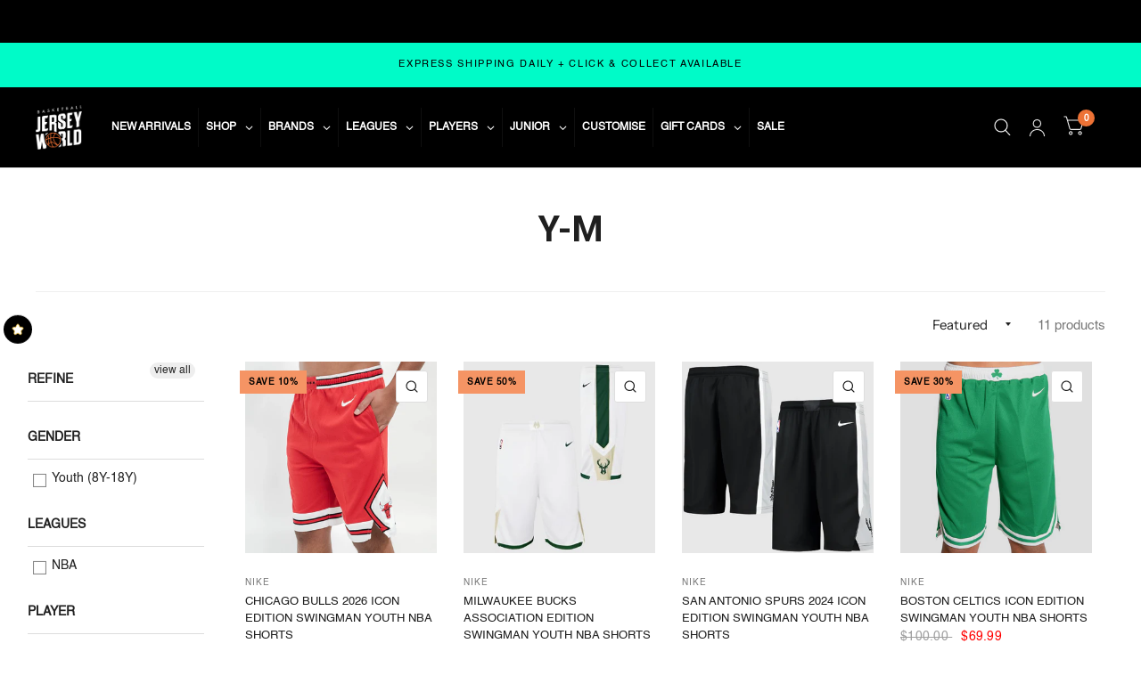

--- FILE ---
content_type: text/html; charset=utf-8
request_url: https://www.basketballjerseyworld.com/collections/y-m
body_size: 73816
content:
<!doctype html><html class="no-js" lang="en" dir="ltr">
<head>
	<meta charset="utf-8">
	<meta http-equiv="X-UA-Compatible" content="IE=edge,chrome=1">
	<meta name="viewport" content="width=device-width, initial-scale=1, maximum-scale=5, viewport-fit=cover">
	<meta name="theme-color" content="#ffffff">
	<link rel="canonical" href="https://www.basketballjerseyworld.com/collections/y-m">
	<link rel="preconnect" href="https://cdn.shopify.com" crossorigin>
	<link rel="preload" as="style" href="//www.basketballjerseyworld.com/cdn/shop/t/87/assets/app.css?v=161856960088076176451755202909">

<link rel="preload" as="style" href="//www.basketballjerseyworld.com/cdn/shop/t/87/assets/page-header.css?v=176814942364176927761754537124">
<link rel="preload" as="image" href="//www.basketballjerseyworld.com/cdn/shop/products/DSC08498.jpg?crop=center&height=375&v=1635847278&width=375" imagesrcset="//www.basketballjerseyworld.com/cdn/shop/products/DSC08498.jpg?v=1635847278&width=375 375w,//www.basketballjerseyworld.com/cdn/shop/products/DSC08498.jpg?v=1635847278&width=1500 1500w" imagesizes="auto">


<link href="//www.basketballjerseyworld.com/cdn/shop/t/87/assets/animations.min.js?v=125778792411641688251754537123" as="script" rel="preload">

<link href="//www.basketballjerseyworld.com/cdn/shop/t/87/assets/vendor.min.js?v=103990831484246365421754537124" as="script" rel="preload">
<link href="//www.basketballjerseyworld.com/cdn/shop/t/87/assets/app.js?v=65769988580183007921754537124" as="script" rel="preload">
<link href="//www.basketballjerseyworld.com/cdn/shop/t/87/assets/slideshow.js?v=110104780531747616791754537124" as="script" rel="preload">

<script>
window.lazySizesConfig = window.lazySizesConfig || {};
window.lazySizesConfig.expand = 250;
window.lazySizesConfig.loadMode = 1;
window.lazySizesConfig.loadHidden = false;
</script>


	<link rel="icon" type="image/png" href="//www.basketballjerseyworld.com/cdn/shop/files/bjw_ico.png?crop=center&height=32&v=1752104867&width=32">

	<title>
		Y-M
		
		
		 &ndash; Basketball Jersey World
	</title>

	
<link rel="preconnect" href="https://fonts.shopifycdn.com" crossorigin>

<meta property="og:site_name" content="Basketball Jersey World">
<meta property="og:url" content="https://www.basketballjerseyworld.com/collections/y-m">
<meta property="og:title" content="Y-M">
<meta property="og:type" content="product.group">
<meta property="og:description" content="Explore Australia&#39;s leading NBA Store and shop for rare, throwback and fresh officially licensed NBA jerseys. Choose a basketball singlet to rep your favourite players anywhere you go."><meta property="og:image" content="http://www.basketballjerseyworld.com/cdn/shop/files/BasketballJerseyWorld-Logo-New.jpg?v=1596432913">
  <meta property="og:image:secure_url" content="https://www.basketballjerseyworld.com/cdn/shop/files/BasketballJerseyWorld-Logo-New.jpg?v=1596432913">
  <meta property="og:image:width" content="790">
  <meta property="og:image:height" content="732"><meta name="twitter:site" content="@bbjerseyworld"><meta name="twitter:card" content="summary_large_image">
<meta name="twitter:title" content="Y-M">
<meta name="twitter:description" content="Explore Australia&#39;s leading NBA Store and shop for rare, throwback and fresh officially licensed NBA jerseys. Choose a basketball singlet to rep your favourite players anywhere you go.">


	<link href="//www.basketballjerseyworld.com/cdn/shop/t/87/assets/app.css?v=161856960088076176451755202909" rel="stylesheet" type="text/css" media="all" />

	<style data-shopify>
	@font-face {
  font-family: "Instrument Sans";
  font-weight: 400;
  font-style: normal;
  font-display: swap;
  src: url("//www.basketballjerseyworld.com/cdn/fonts/instrument_sans/instrumentsans_n4.db86542ae5e1596dbdb28c279ae6c2086c4c5bfa.woff2") format("woff2"),
       url("//www.basketballjerseyworld.com/cdn/fonts/instrument_sans/instrumentsans_n4.510f1b081e58d08c30978f465518799851ef6d8b.woff") format("woff");
}

@font-face {
  font-family: "Instrument Sans";
  font-weight: 500;
  font-style: normal;
  font-display: swap;
  src: url("//www.basketballjerseyworld.com/cdn/fonts/instrument_sans/instrumentsans_n5.1ce463e1cc056566f977610764d93d4704464858.woff2") format("woff2"),
       url("//www.basketballjerseyworld.com/cdn/fonts/instrument_sans/instrumentsans_n5.9079eb7bba230c9d8d8d3a7d101aa9d9f40b6d14.woff") format("woff");
}

@font-face {
  font-family: "Instrument Sans";
  font-weight: 600;
  font-style: normal;
  font-display: swap;
  src: url("//www.basketballjerseyworld.com/cdn/fonts/instrument_sans/instrumentsans_n6.27dc66245013a6f7f317d383a3cc9a0c347fb42d.woff2") format("woff2"),
       url("//www.basketballjerseyworld.com/cdn/fonts/instrument_sans/instrumentsans_n6.1a71efbeeb140ec495af80aad612ad55e19e6d0e.woff") format("woff");
}

@font-face {
  font-family: "Instrument Sans";
  font-weight: 400;
  font-style: italic;
  font-display: swap;
  src: url("//www.basketballjerseyworld.com/cdn/fonts/instrument_sans/instrumentsans_i4.028d3c3cd8d085648c808ceb20cd2fd1eb3560e5.woff2") format("woff2"),
       url("//www.basketballjerseyworld.com/cdn/fonts/instrument_sans/instrumentsans_i4.7e90d82df8dee29a99237cd19cc529d2206706a2.woff") format("woff");
}

@font-face {
  font-family: "Instrument Sans";
  font-weight: 600;
  font-style: italic;
  font-display: swap;
  src: url("//www.basketballjerseyworld.com/cdn/fonts/instrument_sans/instrumentsans_i6.ba8063f6adfa1e7ffe690cc5efa600a1e0a8ec32.woff2") format("woff2"),
       url("//www.basketballjerseyworld.com/cdn/fonts/instrument_sans/instrumentsans_i6.a5bb29b76a0bb820ddaa9417675a5d0bafaa8c1f.woff") format("woff");
}

@font-face {
  font-family: "Instrument Sans";
  font-weight: 700;
  font-style: normal;
  font-display: swap;
  src: url("//www.basketballjerseyworld.com/cdn/fonts/instrument_sans/instrumentsans_n7.e4ad9032e203f9a0977786c356573ced65a7419a.woff2") format("woff2"),
       url("//www.basketballjerseyworld.com/cdn/fonts/instrument_sans/instrumentsans_n7.b9e40f166fb7639074ba34738101a9d2990bb41a.woff") format("woff");
}

@font-face {
  font-family: "Instrument Sans";
  font-weight: 400;
  font-style: normal;
  font-display: swap;
  src: url("//www.basketballjerseyworld.com/cdn/fonts/instrument_sans/instrumentsans_n4.db86542ae5e1596dbdb28c279ae6c2086c4c5bfa.woff2") format("woff2"),
       url("//www.basketballjerseyworld.com/cdn/fonts/instrument_sans/instrumentsans_n4.510f1b081e58d08c30978f465518799851ef6d8b.woff") format("woff");
}

h1,h2,h3,h4,h5,h6,
	.h1,.h2,.h3,.h4,.h5,.h6,
	.logolink.text-logo,
	.customer-addresses .my-address .address-index {
		font-style: normal;
		font-weight: 700;
		font-family: "Instrument Sans", sans-serif;
	}
	body,
	.body-font,
	.thb-product-detail .product-title {
		font-style: normal;
		font-weight: 400;
		font-family: "Instrument Sans", sans-serif;
	}
	:root {
		--font-body-scale: 1.0;
		--font-body-medium-weight: 500;
    --font-body-bold-weight: 600;
		--font-heading-scale: 1.0;
		--font-navigation-scale: 1.0;
		--font-product-title-scale: 1.0;
		--font-product-title-line-height-scale: 1.0;
		--button-letter-spacing: 0.1em;

		--bg-body: #ffffff;
		--bg-body-rgb: 255,255,255;
		--bg-color-side-panel-footer: #fafafa;

		--color-accent: #1f1f1f;
		--color-accent-rgb: 31,31,31;

		--color-accent2: #ed7235;
		--color-accent3: #f6f6f0;

		--color-border: #eeeeee;
		--color-overlay-rgb: 15,15,16;
		--color-form-border: #dedede;

		--shopify-accelerated-checkout-button-block-size: 52px;
		--shopify-accelerated-checkout-inline-alignment: center;
		--shopify-accelerated-checkout-skeleton-animation-duration: 0.25s;
		--shopify-accelerated-checkout-button-border-radius: 0px;--color-announcement-bar-text: #000000;--color-announcement-bar-bg: #00fbc8;--color-header-bg: #000000;
			--color-header-bg-rgb: 0,0,0;--color-header-text: #ffffff;
			--color-header-text-rgb: 255,255,255;--color-header-links: #ffffff;--color-header-links-hover: #ed7235;--color-header-icons: #eeeeee;--solid-button-label: #ffffff;--outline-button-label: #1a1a1a;--color-price: #0f0f10;
		--color-price-discounted: #ff0000;
		--color-star: #f1b824;

		--section-spacing-mobile: 50px;
		--section-spacing-desktop: 45px;--button-border-radius: 0px;--color-badge-text: #000000;--color-badge-sold-out: #939393;--color-badge-sale: #f59464;--color-badge-preorder: #666666;--badge-corner-radius: 0px;--color-inventory-instock: #279A4B;--color-inventory-lowstock: #ed7235;--color-footer-bar-bg: #00fbc8;--color-footer-bar-text: #dedede;--color-footer-text: #787878;
			--color-footer-text-rgb: 120,120,120;--color-footer-link: #a3a3a3;--color-footer-link-hover: #00fbc8;--color-footer-border: #ffffff;
			--color-footer-border-rgb: 255,255,255;--color-footer-bg: #1a1a1a;}



</style>


	<script>
		window.theme = window.theme || {};
		theme = {
			settings: {
				money_with_currency_format:"\u003cspan class=money\u003e${{amount}}\u003c\/span\u003e",
				cart_drawer:true},
			routes: {
				root_url: '/',
				cart_url: '/cart',
				cart_add_url: '/cart/add',
				search_url: '/search',
				collections_url: '/collections',
				cart_change_url: '/cart/change',
				cart_update_url: '/cart/update',
				predictive_search_url: '/search/suggest',
			},
			variantStrings: {
        addToCart: `Add to cart`,
        soldOut: `Sold Out`,
        unavailable: `Unavailable`,
        preOrder: `Pre-order`,
      },
			strings: {
				requiresTerms: `You must agree with the terms and conditions of sales to check out`,
				shippingEstimatorNoResults: `Sorry, we do not ship to your address.`,
				shippingEstimatorOneResult: `There is one shipping rate for your address:`,
				shippingEstimatorMultipleResults: `There are several shipping rates for your address:`,
				shippingEstimatorError: `One or more error occurred while retrieving shipping rates:`
			}
		};
	</script>
	<script>window.performance && window.performance.mark && window.performance.mark('shopify.content_for_header.start');</script><meta name="google-site-verification" content="XidYJ8K2DKPah-fvhWqDZE0gZSYDgIFVOi-Pafswk7Q">
<meta name="google-site-verification" content="8hKjrDoq9-i6cegSLMB40KKP_15IRVlLI-YK9o0R49I">
<meta name="google-site-verification" content="3duR7NWqokECOGZfxCGdUtJDnRuxyyk23z7pShz0qwA">
<meta id="shopify-digital-wallet" name="shopify-digital-wallet" content="/20301917/digital_wallets/dialog">
<meta name="shopify-checkout-api-token" content="6ff68b7190b828ed0f42fb869a07b7c6">
<link rel="alternate" type="application/atom+xml" title="Feed" href="/collections/y-m.atom" />
<link rel="alternate" hreflang="x-default" href="https://www.basketballjerseyworld.com/collections/y-m">
<link rel="alternate" hreflang="en-US" href="https://www.basketballjerseyworld.com/en-intl/collections/y-m">
<link rel="alternate" hreflang="en-NZ" href="https://www.basketballjerseyworld.com/en-nz/collections/y-m">
<link rel="alternate" hreflang="en-CA" href="https://www.basketballjerseyworld.com/en-ca/collections/y-m">
<link rel="alternate" hreflang="en-GB" href="https://www.basketballjerseyworld.com/en-gb/collections/y-m">
<link rel="alternate" hreflang="en-HK" href="https://www.basketballjerseyworld.com/en-hk/collections/y-m">
<link rel="alternate" hreflang="en-SG" href="https://www.basketballjerseyworld.com/en-sg/collections/y-m">
<link rel="alternate" hreflang="en-AD" href="https://www.basketballjerseyworld.com/en-eu/collections/y-m">
<link rel="alternate" hreflang="en-AT" href="https://www.basketballjerseyworld.com/en-eu/collections/y-m">
<link rel="alternate" hreflang="en-BE" href="https://www.basketballjerseyworld.com/en-eu/collections/y-m">
<link rel="alternate" hreflang="en-CY" href="https://www.basketballjerseyworld.com/en-eu/collections/y-m">
<link rel="alternate" hreflang="en-DE" href="https://www.basketballjerseyworld.com/en-eu/collections/y-m">
<link rel="alternate" hreflang="en-EE" href="https://www.basketballjerseyworld.com/en-eu/collections/y-m">
<link rel="alternate" hreflang="en-ES" href="https://www.basketballjerseyworld.com/en-eu/collections/y-m">
<link rel="alternate" hreflang="en-FI" href="https://www.basketballjerseyworld.com/en-eu/collections/y-m">
<link rel="alternate" hreflang="en-FR" href="https://www.basketballjerseyworld.com/en-eu/collections/y-m">
<link rel="alternate" hreflang="en-GF" href="https://www.basketballjerseyworld.com/en-eu/collections/y-m">
<link rel="alternate" hreflang="en-GP" href="https://www.basketballjerseyworld.com/en-eu/collections/y-m">
<link rel="alternate" hreflang="en-GR" href="https://www.basketballjerseyworld.com/en-eu/collections/y-m">
<link rel="alternate" hreflang="en-HR" href="https://www.basketballjerseyworld.com/en-eu/collections/y-m">
<link rel="alternate" hreflang="en-IE" href="https://www.basketballjerseyworld.com/en-eu/collections/y-m">
<link rel="alternate" hreflang="en-IT" href="https://www.basketballjerseyworld.com/en-eu/collections/y-m">
<link rel="alternate" hreflang="en-LT" href="https://www.basketballjerseyworld.com/en-eu/collections/y-m">
<link rel="alternate" hreflang="en-LU" href="https://www.basketballjerseyworld.com/en-eu/collections/y-m">
<link rel="alternate" hreflang="en-LV" href="https://www.basketballjerseyworld.com/en-eu/collections/y-m">
<link rel="alternate" hreflang="en-MC" href="https://www.basketballjerseyworld.com/en-eu/collections/y-m">
<link rel="alternate" hreflang="en-ME" href="https://www.basketballjerseyworld.com/en-eu/collections/y-m">
<link rel="alternate" hreflang="en-MT" href="https://www.basketballjerseyworld.com/en-eu/collections/y-m">
<link rel="alternate" hreflang="en-NL" href="https://www.basketballjerseyworld.com/en-eu/collections/y-m">
<link rel="alternate" hreflang="en-PT" href="https://www.basketballjerseyworld.com/en-eu/collections/y-m">
<link rel="alternate" hreflang="en-SI" href="https://www.basketballjerseyworld.com/en-eu/collections/y-m">
<link rel="alternate" hreflang="en-SK" href="https://www.basketballjerseyworld.com/en-eu/collections/y-m">
<link rel="alternate" hreflang="en-SM" href="https://www.basketballjerseyworld.com/en-eu/collections/y-m">
<link rel="alternate" hreflang="en-SX" href="https://www.basketballjerseyworld.com/en-eu/collections/y-m">
<link rel="alternate" hreflang="en-VA" href="https://www.basketballjerseyworld.com/en-eu/collections/y-m">
<link rel="alternate" hreflang="en-XK" href="https://www.basketballjerseyworld.com/en-eu/collections/y-m">
<link rel="alternate" hreflang="en-AU" href="https://www.basketballjerseyworld.com/collections/y-m">
<link rel="alternate" type="application/json+oembed" href="https://www.basketballjerseyworld.com/collections/y-m.oembed">
<script async="async" src="/checkouts/internal/preloads.js?locale=en-AU"></script>
<link rel="preconnect" href="https://shop.app" crossorigin="anonymous">
<script async="async" src="https://shop.app/checkouts/internal/preloads.js?locale=en-AU&shop_id=20301917" crossorigin="anonymous"></script>
<script id="apple-pay-shop-capabilities" type="application/json">{"shopId":20301917,"countryCode":"AU","currencyCode":"AUD","merchantCapabilities":["supports3DS"],"merchantId":"gid:\/\/shopify\/Shop\/20301917","merchantName":"Basketball Jersey World","requiredBillingContactFields":["postalAddress","email","phone"],"requiredShippingContactFields":["postalAddress","email","phone"],"shippingType":"shipping","supportedNetworks":["visa","masterCard","amex","jcb"],"total":{"type":"pending","label":"Basketball Jersey World","amount":"1.00"},"shopifyPaymentsEnabled":true,"supportsSubscriptions":true}</script>
<script id="shopify-features" type="application/json">{"accessToken":"6ff68b7190b828ed0f42fb869a07b7c6","betas":["rich-media-storefront-analytics"],"domain":"www.basketballjerseyworld.com","predictiveSearch":true,"shopId":20301917,"locale":"en"}</script>
<script>var Shopify = Shopify || {};
Shopify.shop = "b-jersey-world.myshopify.com";
Shopify.locale = "en";
Shopify.currency = {"active":"AUD","rate":"1.0"};
Shopify.country = "AU";
Shopify.theme = {"name":"Habitat - Power Tools","id":127638667322,"schema_name":"Habitat","schema_version":"8.0.0","theme_store_id":null,"role":"main"};
Shopify.theme.handle = "null";
Shopify.theme.style = {"id":null,"handle":null};
Shopify.cdnHost = "www.basketballjerseyworld.com/cdn";
Shopify.routes = Shopify.routes || {};
Shopify.routes.root = "/";</script>
<script type="module">!function(o){(o.Shopify=o.Shopify||{}).modules=!0}(window);</script>
<script>!function(o){function n(){var o=[];function n(){o.push(Array.prototype.slice.apply(arguments))}return n.q=o,n}var t=o.Shopify=o.Shopify||{};t.loadFeatures=n(),t.autoloadFeatures=n()}(window);</script>
<script>
  window.ShopifyPay = window.ShopifyPay || {};
  window.ShopifyPay.apiHost = "shop.app\/pay";
  window.ShopifyPay.redirectState = null;
</script>
<script id="shop-js-analytics" type="application/json">{"pageType":"collection"}</script>
<script defer="defer" async type="module" src="//www.basketballjerseyworld.com/cdn/shopifycloud/shop-js/modules/v2/client.init-shop-cart-sync_BT-GjEfc.en.esm.js"></script>
<script defer="defer" async type="module" src="//www.basketballjerseyworld.com/cdn/shopifycloud/shop-js/modules/v2/chunk.common_D58fp_Oc.esm.js"></script>
<script defer="defer" async type="module" src="//www.basketballjerseyworld.com/cdn/shopifycloud/shop-js/modules/v2/chunk.modal_xMitdFEc.esm.js"></script>
<script type="module">
  await import("//www.basketballjerseyworld.com/cdn/shopifycloud/shop-js/modules/v2/client.init-shop-cart-sync_BT-GjEfc.en.esm.js");
await import("//www.basketballjerseyworld.com/cdn/shopifycloud/shop-js/modules/v2/chunk.common_D58fp_Oc.esm.js");
await import("//www.basketballjerseyworld.com/cdn/shopifycloud/shop-js/modules/v2/chunk.modal_xMitdFEc.esm.js");

  window.Shopify.SignInWithShop?.initShopCartSync?.({"fedCMEnabled":true,"windoidEnabled":true});

</script>
<script>
  window.Shopify = window.Shopify || {};
  if (!window.Shopify.featureAssets) window.Shopify.featureAssets = {};
  window.Shopify.featureAssets['shop-js'] = {"shop-cart-sync":["modules/v2/client.shop-cart-sync_DZOKe7Ll.en.esm.js","modules/v2/chunk.common_D58fp_Oc.esm.js","modules/v2/chunk.modal_xMitdFEc.esm.js"],"init-fed-cm":["modules/v2/client.init-fed-cm_B6oLuCjv.en.esm.js","modules/v2/chunk.common_D58fp_Oc.esm.js","modules/v2/chunk.modal_xMitdFEc.esm.js"],"shop-cash-offers":["modules/v2/client.shop-cash-offers_D2sdYoxE.en.esm.js","modules/v2/chunk.common_D58fp_Oc.esm.js","modules/v2/chunk.modal_xMitdFEc.esm.js"],"shop-login-button":["modules/v2/client.shop-login-button_QeVjl5Y3.en.esm.js","modules/v2/chunk.common_D58fp_Oc.esm.js","modules/v2/chunk.modal_xMitdFEc.esm.js"],"pay-button":["modules/v2/client.pay-button_DXTOsIq6.en.esm.js","modules/v2/chunk.common_D58fp_Oc.esm.js","modules/v2/chunk.modal_xMitdFEc.esm.js"],"shop-button":["modules/v2/client.shop-button_DQZHx9pm.en.esm.js","modules/v2/chunk.common_D58fp_Oc.esm.js","modules/v2/chunk.modal_xMitdFEc.esm.js"],"avatar":["modules/v2/client.avatar_BTnouDA3.en.esm.js"],"init-windoid":["modules/v2/client.init-windoid_CR1B-cfM.en.esm.js","modules/v2/chunk.common_D58fp_Oc.esm.js","modules/v2/chunk.modal_xMitdFEc.esm.js"],"init-shop-for-new-customer-accounts":["modules/v2/client.init-shop-for-new-customer-accounts_C_vY_xzh.en.esm.js","modules/v2/client.shop-login-button_QeVjl5Y3.en.esm.js","modules/v2/chunk.common_D58fp_Oc.esm.js","modules/v2/chunk.modal_xMitdFEc.esm.js"],"init-shop-email-lookup-coordinator":["modules/v2/client.init-shop-email-lookup-coordinator_BI7n9ZSv.en.esm.js","modules/v2/chunk.common_D58fp_Oc.esm.js","modules/v2/chunk.modal_xMitdFEc.esm.js"],"init-shop-cart-sync":["modules/v2/client.init-shop-cart-sync_BT-GjEfc.en.esm.js","modules/v2/chunk.common_D58fp_Oc.esm.js","modules/v2/chunk.modal_xMitdFEc.esm.js"],"shop-toast-manager":["modules/v2/client.shop-toast-manager_DiYdP3xc.en.esm.js","modules/v2/chunk.common_D58fp_Oc.esm.js","modules/v2/chunk.modal_xMitdFEc.esm.js"],"init-customer-accounts":["modules/v2/client.init-customer-accounts_D9ZNqS-Q.en.esm.js","modules/v2/client.shop-login-button_QeVjl5Y3.en.esm.js","modules/v2/chunk.common_D58fp_Oc.esm.js","modules/v2/chunk.modal_xMitdFEc.esm.js"],"init-customer-accounts-sign-up":["modules/v2/client.init-customer-accounts-sign-up_iGw4briv.en.esm.js","modules/v2/client.shop-login-button_QeVjl5Y3.en.esm.js","modules/v2/chunk.common_D58fp_Oc.esm.js","modules/v2/chunk.modal_xMitdFEc.esm.js"],"shop-follow-button":["modules/v2/client.shop-follow-button_CqMgW2wH.en.esm.js","modules/v2/chunk.common_D58fp_Oc.esm.js","modules/v2/chunk.modal_xMitdFEc.esm.js"],"checkout-modal":["modules/v2/client.checkout-modal_xHeaAweL.en.esm.js","modules/v2/chunk.common_D58fp_Oc.esm.js","modules/v2/chunk.modal_xMitdFEc.esm.js"],"shop-login":["modules/v2/client.shop-login_D91U-Q7h.en.esm.js","modules/v2/chunk.common_D58fp_Oc.esm.js","modules/v2/chunk.modal_xMitdFEc.esm.js"],"lead-capture":["modules/v2/client.lead-capture_BJmE1dJe.en.esm.js","modules/v2/chunk.common_D58fp_Oc.esm.js","modules/v2/chunk.modal_xMitdFEc.esm.js"],"payment-terms":["modules/v2/client.payment-terms_Ci9AEqFq.en.esm.js","modules/v2/chunk.common_D58fp_Oc.esm.js","modules/v2/chunk.modal_xMitdFEc.esm.js"]};
</script>
<script>(function() {
  var isLoaded = false;
  function asyncLoad() {
    if (isLoaded) return;
    isLoaded = true;
    var urls = ["https:\/\/app.kiwisizing.com\/web\/js\/dist\/kiwiSizing\/plugin\/SizingPlugin.prod.js?v=330\u0026shop=b-jersey-world.myshopify.com","https:\/\/cdn.shopify.com\/s\/files\/1\/0449\/2568\/1820\/t\/4\/assets\/booster_currency.js?v=1624978055\u0026shop=b-jersey-world.myshopify.com","https:\/\/cdn2.hextom.com\/js\/smartpushmarketing.js?shop=b-jersey-world.myshopify.com","https:\/\/portal.zakeke.com\/Scripts\/integration\/shopify\/product.js?shop=b-jersey-world.myshopify.com","https:\/\/tools.luckyorange.com\/core\/lo.js?site-id=2925ff83\u0026shop=b-jersey-world.myshopify.com"];
    for (var i = 0; i < urls.length; i++) {
      var s = document.createElement('script');
      s.type = 'text/javascript';
      s.async = true;
      s.src = urls[i];
      var x = document.getElementsByTagName('script')[0];
      x.parentNode.insertBefore(s, x);
    }
  };
  if(window.attachEvent) {
    window.attachEvent('onload', asyncLoad);
  } else {
    window.addEventListener('load', asyncLoad, false);
  }
})();</script>
<script id="__st">var __st={"a":20301917,"offset":39600,"reqid":"0736dec8-6360-4401-bf64-82b6374e3ea3-1769032757","pageurl":"www.basketballjerseyworld.com\/collections\/y-m","u":"c911d9980439","p":"collection","rtyp":"collection","rid":89590890554};</script>
<script>window.ShopifyPaypalV4VisibilityTracking = true;</script>
<script id="captcha-bootstrap">!function(){'use strict';const t='contact',e='account',n='new_comment',o=[[t,t],['blogs',n],['comments',n],[t,'customer']],c=[[e,'customer_login'],[e,'guest_login'],[e,'recover_customer_password'],[e,'create_customer']],r=t=>t.map((([t,e])=>`form[action*='/${t}']:not([data-nocaptcha='true']) input[name='form_type'][value='${e}']`)).join(','),a=t=>()=>t?[...document.querySelectorAll(t)].map((t=>t.form)):[];function s(){const t=[...o],e=r(t);return a(e)}const i='password',u='form_key',d=['recaptcha-v3-token','g-recaptcha-response','h-captcha-response',i],f=()=>{try{return window.sessionStorage}catch{return}},m='__shopify_v',_=t=>t.elements[u];function p(t,e,n=!1){try{const o=window.sessionStorage,c=JSON.parse(o.getItem(e)),{data:r}=function(t){const{data:e,action:n}=t;return t[m]||n?{data:e,action:n}:{data:t,action:n}}(c);for(const[e,n]of Object.entries(r))t.elements[e]&&(t.elements[e].value=n);n&&o.removeItem(e)}catch(o){console.error('form repopulation failed',{error:o})}}const l='form_type',E='cptcha';function T(t){t.dataset[E]=!0}const w=window,h=w.document,L='Shopify',v='ce_forms',y='captcha';let A=!1;((t,e)=>{const n=(g='f06e6c50-85a8-45c8-87d0-21a2b65856fe',I='https://cdn.shopify.com/shopifycloud/storefront-forms-hcaptcha/ce_storefront_forms_captcha_hcaptcha.v1.5.2.iife.js',D={infoText:'Protected by hCaptcha',privacyText:'Privacy',termsText:'Terms'},(t,e,n)=>{const o=w[L][v],c=o.bindForm;if(c)return c(t,g,e,D).then(n);var r;o.q.push([[t,g,e,D],n]),r=I,A||(h.body.append(Object.assign(h.createElement('script'),{id:'captcha-provider',async:!0,src:r})),A=!0)});var g,I,D;w[L]=w[L]||{},w[L][v]=w[L][v]||{},w[L][v].q=[],w[L][y]=w[L][y]||{},w[L][y].protect=function(t,e){n(t,void 0,e),T(t)},Object.freeze(w[L][y]),function(t,e,n,w,h,L){const[v,y,A,g]=function(t,e,n){const i=e?o:[],u=t?c:[],d=[...i,...u],f=r(d),m=r(i),_=r(d.filter((([t,e])=>n.includes(e))));return[a(f),a(m),a(_),s()]}(w,h,L),I=t=>{const e=t.target;return e instanceof HTMLFormElement?e:e&&e.form},D=t=>v().includes(t);t.addEventListener('submit',(t=>{const e=I(t);if(!e)return;const n=D(e)&&!e.dataset.hcaptchaBound&&!e.dataset.recaptchaBound,o=_(e),c=g().includes(e)&&(!o||!o.value);(n||c)&&t.preventDefault(),c&&!n&&(function(t){try{if(!f())return;!function(t){const e=f();if(!e)return;const n=_(t);if(!n)return;const o=n.value;o&&e.removeItem(o)}(t);const e=Array.from(Array(32),(()=>Math.random().toString(36)[2])).join('');!function(t,e){_(t)||t.append(Object.assign(document.createElement('input'),{type:'hidden',name:u})),t.elements[u].value=e}(t,e),function(t,e){const n=f();if(!n)return;const o=[...t.querySelectorAll(`input[type='${i}']`)].map((({name:t})=>t)),c=[...d,...o],r={};for(const[a,s]of new FormData(t).entries())c.includes(a)||(r[a]=s);n.setItem(e,JSON.stringify({[m]:1,action:t.action,data:r}))}(t,e)}catch(e){console.error('failed to persist form',e)}}(e),e.submit())}));const S=(t,e)=>{t&&!t.dataset[E]&&(n(t,e.some((e=>e===t))),T(t))};for(const o of['focusin','change'])t.addEventListener(o,(t=>{const e=I(t);D(e)&&S(e,y())}));const B=e.get('form_key'),M=e.get(l),P=B&&M;t.addEventListener('DOMContentLoaded',(()=>{const t=y();if(P)for(const e of t)e.elements[l].value===M&&p(e,B);[...new Set([...A(),...v().filter((t=>'true'===t.dataset.shopifyCaptcha))])].forEach((e=>S(e,t)))}))}(h,new URLSearchParams(w.location.search),n,t,e,['guest_login'])})(!0,!0)}();</script>
<script integrity="sha256-4kQ18oKyAcykRKYeNunJcIwy7WH5gtpwJnB7kiuLZ1E=" data-source-attribution="shopify.loadfeatures" defer="defer" src="//www.basketballjerseyworld.com/cdn/shopifycloud/storefront/assets/storefront/load_feature-a0a9edcb.js" crossorigin="anonymous"></script>
<script crossorigin="anonymous" defer="defer" src="//www.basketballjerseyworld.com/cdn/shopifycloud/storefront/assets/shopify_pay/storefront-65b4c6d7.js?v=20250812"></script>
<script data-source-attribution="shopify.dynamic_checkout.dynamic.init">var Shopify=Shopify||{};Shopify.PaymentButton=Shopify.PaymentButton||{isStorefrontPortableWallets:!0,init:function(){window.Shopify.PaymentButton.init=function(){};var t=document.createElement("script");t.src="https://www.basketballjerseyworld.com/cdn/shopifycloud/portable-wallets/latest/portable-wallets.en.js",t.type="module",document.head.appendChild(t)}};
</script>
<script data-source-attribution="shopify.dynamic_checkout.buyer_consent">
  function portableWalletsHideBuyerConsent(e){var t=document.getElementById("shopify-buyer-consent"),n=document.getElementById("shopify-subscription-policy-button");t&&n&&(t.classList.add("hidden"),t.setAttribute("aria-hidden","true"),n.removeEventListener("click",e))}function portableWalletsShowBuyerConsent(e){var t=document.getElementById("shopify-buyer-consent"),n=document.getElementById("shopify-subscription-policy-button");t&&n&&(t.classList.remove("hidden"),t.removeAttribute("aria-hidden"),n.addEventListener("click",e))}window.Shopify?.PaymentButton&&(window.Shopify.PaymentButton.hideBuyerConsent=portableWalletsHideBuyerConsent,window.Shopify.PaymentButton.showBuyerConsent=portableWalletsShowBuyerConsent);
</script>
<script data-source-attribution="shopify.dynamic_checkout.cart.bootstrap">document.addEventListener("DOMContentLoaded",(function(){function t(){return document.querySelector("shopify-accelerated-checkout-cart, shopify-accelerated-checkout")}if(t())Shopify.PaymentButton.init();else{new MutationObserver((function(e,n){t()&&(Shopify.PaymentButton.init(),n.disconnect())})).observe(document.body,{childList:!0,subtree:!0})}}));
</script>
<link id="shopify-accelerated-checkout-styles" rel="stylesheet" media="screen" href="https://www.basketballjerseyworld.com/cdn/shopifycloud/portable-wallets/latest/accelerated-checkout-backwards-compat.css" crossorigin="anonymous">
<style id="shopify-accelerated-checkout-cart">
        #shopify-buyer-consent {
  margin-top: 1em;
  display: inline-block;
  width: 100%;
}

#shopify-buyer-consent.hidden {
  display: none;
}

#shopify-subscription-policy-button {
  background: none;
  border: none;
  padding: 0;
  text-decoration: underline;
  font-size: inherit;
  cursor: pointer;
}

#shopify-subscription-policy-button::before {
  box-shadow: none;
}

      </style>

<script>window.performance && window.performance.mark && window.performance.mark('shopify.content_for_header.end');</script> <!-- Header hook for plugins -->

	<script>document.documentElement.className = document.documentElement.className.replace('no-js', 'js');</script>
<link href="//www.basketballjerseyworld.com/cdn/shop/t/87/assets/filter-menu.css?v=150338848754831435591755050439" rel="stylesheet" type="text/css" media="all" />
<script src="//www.basketballjerseyworld.com/cdn/shop/t/87/assets/filter-menu.js?v=49976352893075363111754541656" type="text/javascript"></script>



<!-- BEGIN app block: shopify://apps/seowill-redirects/blocks/brokenlink-404/cc7b1996-e567-42d0-8862-356092041863 -->
<script type="text/javascript">
    !function(t){var e={};function r(n){if(e[n])return e[n].exports;var o=e[n]={i:n,l:!1,exports:{}};return t[n].call(o.exports,o,o.exports,r),o.l=!0,o.exports}r.m=t,r.c=e,r.d=function(t,e,n){r.o(t,e)||Object.defineProperty(t,e,{enumerable:!0,get:n})},r.r=function(t){"undefined"!==typeof Symbol&&Symbol.toStringTag&&Object.defineProperty(t,Symbol.toStringTag,{value:"Module"}),Object.defineProperty(t,"__esModule",{value:!0})},r.t=function(t,e){if(1&e&&(t=r(t)),8&e)return t;if(4&e&&"object"===typeof t&&t&&t.__esModule)return t;var n=Object.create(null);if(r.r(n),Object.defineProperty(n,"default",{enumerable:!0,value:t}),2&e&&"string"!=typeof t)for(var o in t)r.d(n,o,function(e){return t[e]}.bind(null,o));return n},r.n=function(t){var e=t&&t.__esModule?function(){return t.default}:function(){return t};return r.d(e,"a",e),e},r.o=function(t,e){return Object.prototype.hasOwnProperty.call(t,e)},r.p="",r(r.s=11)}([function(t,e,r){"use strict";var n=r(2),o=Object.prototype.toString;function i(t){return"[object Array]"===o.call(t)}function a(t){return"undefined"===typeof t}function u(t){return null!==t&&"object"===typeof t}function s(t){return"[object Function]"===o.call(t)}function c(t,e){if(null!==t&&"undefined"!==typeof t)if("object"!==typeof t&&(t=[t]),i(t))for(var r=0,n=t.length;r<n;r++)e.call(null,t[r],r,t);else for(var o in t)Object.prototype.hasOwnProperty.call(t,o)&&e.call(null,t[o],o,t)}t.exports={isArray:i,isArrayBuffer:function(t){return"[object ArrayBuffer]"===o.call(t)},isBuffer:function(t){return null!==t&&!a(t)&&null!==t.constructor&&!a(t.constructor)&&"function"===typeof t.constructor.isBuffer&&t.constructor.isBuffer(t)},isFormData:function(t){return"undefined"!==typeof FormData&&t instanceof FormData},isArrayBufferView:function(t){return"undefined"!==typeof ArrayBuffer&&ArrayBuffer.isView?ArrayBuffer.isView(t):t&&t.buffer&&t.buffer instanceof ArrayBuffer},isString:function(t){return"string"===typeof t},isNumber:function(t){return"number"===typeof t},isObject:u,isUndefined:a,isDate:function(t){return"[object Date]"===o.call(t)},isFile:function(t){return"[object File]"===o.call(t)},isBlob:function(t){return"[object Blob]"===o.call(t)},isFunction:s,isStream:function(t){return u(t)&&s(t.pipe)},isURLSearchParams:function(t){return"undefined"!==typeof URLSearchParams&&t instanceof URLSearchParams},isStandardBrowserEnv:function(){return("undefined"===typeof navigator||"ReactNative"!==navigator.product&&"NativeScript"!==navigator.product&&"NS"!==navigator.product)&&("undefined"!==typeof window&&"undefined"!==typeof document)},forEach:c,merge:function t(){var e={};function r(r,n){"object"===typeof e[n]&&"object"===typeof r?e[n]=t(e[n],r):e[n]=r}for(var n=0,o=arguments.length;n<o;n++)c(arguments[n],r);return e},deepMerge:function t(){var e={};function r(r,n){"object"===typeof e[n]&&"object"===typeof r?e[n]=t(e[n],r):e[n]="object"===typeof r?t({},r):r}for(var n=0,o=arguments.length;n<o;n++)c(arguments[n],r);return e},extend:function(t,e,r){return c(e,(function(e,o){t[o]=r&&"function"===typeof e?n(e,r):e})),t},trim:function(t){return t.replace(/^\s*/,"").replace(/\s*$/,"")}}},function(t,e,r){t.exports=r(12)},function(t,e,r){"use strict";t.exports=function(t,e){return function(){for(var r=new Array(arguments.length),n=0;n<r.length;n++)r[n]=arguments[n];return t.apply(e,r)}}},function(t,e,r){"use strict";var n=r(0);function o(t){return encodeURIComponent(t).replace(/%40/gi,"@").replace(/%3A/gi,":").replace(/%24/g,"$").replace(/%2C/gi,",").replace(/%20/g,"+").replace(/%5B/gi,"[").replace(/%5D/gi,"]")}t.exports=function(t,e,r){if(!e)return t;var i;if(r)i=r(e);else if(n.isURLSearchParams(e))i=e.toString();else{var a=[];n.forEach(e,(function(t,e){null!==t&&"undefined"!==typeof t&&(n.isArray(t)?e+="[]":t=[t],n.forEach(t,(function(t){n.isDate(t)?t=t.toISOString():n.isObject(t)&&(t=JSON.stringify(t)),a.push(o(e)+"="+o(t))})))})),i=a.join("&")}if(i){var u=t.indexOf("#");-1!==u&&(t=t.slice(0,u)),t+=(-1===t.indexOf("?")?"?":"&")+i}return t}},function(t,e,r){"use strict";t.exports=function(t){return!(!t||!t.__CANCEL__)}},function(t,e,r){"use strict";(function(e){var n=r(0),o=r(19),i={"Content-Type":"application/x-www-form-urlencoded"};function a(t,e){!n.isUndefined(t)&&n.isUndefined(t["Content-Type"])&&(t["Content-Type"]=e)}var u={adapter:function(){var t;return("undefined"!==typeof XMLHttpRequest||"undefined"!==typeof e&&"[object process]"===Object.prototype.toString.call(e))&&(t=r(6)),t}(),transformRequest:[function(t,e){return o(e,"Accept"),o(e,"Content-Type"),n.isFormData(t)||n.isArrayBuffer(t)||n.isBuffer(t)||n.isStream(t)||n.isFile(t)||n.isBlob(t)?t:n.isArrayBufferView(t)?t.buffer:n.isURLSearchParams(t)?(a(e,"application/x-www-form-urlencoded;charset=utf-8"),t.toString()):n.isObject(t)?(a(e,"application/json;charset=utf-8"),JSON.stringify(t)):t}],transformResponse:[function(t){if("string"===typeof t)try{t=JSON.parse(t)}catch(e){}return t}],timeout:0,xsrfCookieName:"XSRF-TOKEN",xsrfHeaderName:"X-XSRF-TOKEN",maxContentLength:-1,validateStatus:function(t){return t>=200&&t<300},headers:{common:{Accept:"application/json, text/plain, */*"}}};n.forEach(["delete","get","head"],(function(t){u.headers[t]={}})),n.forEach(["post","put","patch"],(function(t){u.headers[t]=n.merge(i)})),t.exports=u}).call(this,r(18))},function(t,e,r){"use strict";var n=r(0),o=r(20),i=r(3),a=r(22),u=r(25),s=r(26),c=r(7);t.exports=function(t){return new Promise((function(e,f){var l=t.data,p=t.headers;n.isFormData(l)&&delete p["Content-Type"];var h=new XMLHttpRequest;if(t.auth){var d=t.auth.username||"",m=t.auth.password||"";p.Authorization="Basic "+btoa(d+":"+m)}var y=a(t.baseURL,t.url);if(h.open(t.method.toUpperCase(),i(y,t.params,t.paramsSerializer),!0),h.timeout=t.timeout,h.onreadystatechange=function(){if(h&&4===h.readyState&&(0!==h.status||h.responseURL&&0===h.responseURL.indexOf("file:"))){var r="getAllResponseHeaders"in h?u(h.getAllResponseHeaders()):null,n={data:t.responseType&&"text"!==t.responseType?h.response:h.responseText,status:h.status,statusText:h.statusText,headers:r,config:t,request:h};o(e,f,n),h=null}},h.onabort=function(){h&&(f(c("Request aborted",t,"ECONNABORTED",h)),h=null)},h.onerror=function(){f(c("Network Error",t,null,h)),h=null},h.ontimeout=function(){var e="timeout of "+t.timeout+"ms exceeded";t.timeoutErrorMessage&&(e=t.timeoutErrorMessage),f(c(e,t,"ECONNABORTED",h)),h=null},n.isStandardBrowserEnv()){var v=r(27),g=(t.withCredentials||s(y))&&t.xsrfCookieName?v.read(t.xsrfCookieName):void 0;g&&(p[t.xsrfHeaderName]=g)}if("setRequestHeader"in h&&n.forEach(p,(function(t,e){"undefined"===typeof l&&"content-type"===e.toLowerCase()?delete p[e]:h.setRequestHeader(e,t)})),n.isUndefined(t.withCredentials)||(h.withCredentials=!!t.withCredentials),t.responseType)try{h.responseType=t.responseType}catch(w){if("json"!==t.responseType)throw w}"function"===typeof t.onDownloadProgress&&h.addEventListener("progress",t.onDownloadProgress),"function"===typeof t.onUploadProgress&&h.upload&&h.upload.addEventListener("progress",t.onUploadProgress),t.cancelToken&&t.cancelToken.promise.then((function(t){h&&(h.abort(),f(t),h=null)})),void 0===l&&(l=null),h.send(l)}))}},function(t,e,r){"use strict";var n=r(21);t.exports=function(t,e,r,o,i){var a=new Error(t);return n(a,e,r,o,i)}},function(t,e,r){"use strict";var n=r(0);t.exports=function(t,e){e=e||{};var r={},o=["url","method","params","data"],i=["headers","auth","proxy"],a=["baseURL","url","transformRequest","transformResponse","paramsSerializer","timeout","withCredentials","adapter","responseType","xsrfCookieName","xsrfHeaderName","onUploadProgress","onDownloadProgress","maxContentLength","validateStatus","maxRedirects","httpAgent","httpsAgent","cancelToken","socketPath"];n.forEach(o,(function(t){"undefined"!==typeof e[t]&&(r[t]=e[t])})),n.forEach(i,(function(o){n.isObject(e[o])?r[o]=n.deepMerge(t[o],e[o]):"undefined"!==typeof e[o]?r[o]=e[o]:n.isObject(t[o])?r[o]=n.deepMerge(t[o]):"undefined"!==typeof t[o]&&(r[o]=t[o])})),n.forEach(a,(function(n){"undefined"!==typeof e[n]?r[n]=e[n]:"undefined"!==typeof t[n]&&(r[n]=t[n])}));var u=o.concat(i).concat(a),s=Object.keys(e).filter((function(t){return-1===u.indexOf(t)}));return n.forEach(s,(function(n){"undefined"!==typeof e[n]?r[n]=e[n]:"undefined"!==typeof t[n]&&(r[n]=t[n])})),r}},function(t,e,r){"use strict";function n(t){this.message=t}n.prototype.toString=function(){return"Cancel"+(this.message?": "+this.message:"")},n.prototype.__CANCEL__=!0,t.exports=n},function(t,e,r){t.exports=r(13)},function(t,e,r){t.exports=r(30)},function(t,e,r){var n=function(t){"use strict";var e=Object.prototype,r=e.hasOwnProperty,n="function"===typeof Symbol?Symbol:{},o=n.iterator||"@@iterator",i=n.asyncIterator||"@@asyncIterator",a=n.toStringTag||"@@toStringTag";function u(t,e,r){return Object.defineProperty(t,e,{value:r,enumerable:!0,configurable:!0,writable:!0}),t[e]}try{u({},"")}catch(S){u=function(t,e,r){return t[e]=r}}function s(t,e,r,n){var o=e&&e.prototype instanceof l?e:l,i=Object.create(o.prototype),a=new L(n||[]);return i._invoke=function(t,e,r){var n="suspendedStart";return function(o,i){if("executing"===n)throw new Error("Generator is already running");if("completed"===n){if("throw"===o)throw i;return j()}for(r.method=o,r.arg=i;;){var a=r.delegate;if(a){var u=x(a,r);if(u){if(u===f)continue;return u}}if("next"===r.method)r.sent=r._sent=r.arg;else if("throw"===r.method){if("suspendedStart"===n)throw n="completed",r.arg;r.dispatchException(r.arg)}else"return"===r.method&&r.abrupt("return",r.arg);n="executing";var s=c(t,e,r);if("normal"===s.type){if(n=r.done?"completed":"suspendedYield",s.arg===f)continue;return{value:s.arg,done:r.done}}"throw"===s.type&&(n="completed",r.method="throw",r.arg=s.arg)}}}(t,r,a),i}function c(t,e,r){try{return{type:"normal",arg:t.call(e,r)}}catch(S){return{type:"throw",arg:S}}}t.wrap=s;var f={};function l(){}function p(){}function h(){}var d={};d[o]=function(){return this};var m=Object.getPrototypeOf,y=m&&m(m(T([])));y&&y!==e&&r.call(y,o)&&(d=y);var v=h.prototype=l.prototype=Object.create(d);function g(t){["next","throw","return"].forEach((function(e){u(t,e,(function(t){return this._invoke(e,t)}))}))}function w(t,e){var n;this._invoke=function(o,i){function a(){return new e((function(n,a){!function n(o,i,a,u){var s=c(t[o],t,i);if("throw"!==s.type){var f=s.arg,l=f.value;return l&&"object"===typeof l&&r.call(l,"__await")?e.resolve(l.__await).then((function(t){n("next",t,a,u)}),(function(t){n("throw",t,a,u)})):e.resolve(l).then((function(t){f.value=t,a(f)}),(function(t){return n("throw",t,a,u)}))}u(s.arg)}(o,i,n,a)}))}return n=n?n.then(a,a):a()}}function x(t,e){var r=t.iterator[e.method];if(void 0===r){if(e.delegate=null,"throw"===e.method){if(t.iterator.return&&(e.method="return",e.arg=void 0,x(t,e),"throw"===e.method))return f;e.method="throw",e.arg=new TypeError("The iterator does not provide a 'throw' method")}return f}var n=c(r,t.iterator,e.arg);if("throw"===n.type)return e.method="throw",e.arg=n.arg,e.delegate=null,f;var o=n.arg;return o?o.done?(e[t.resultName]=o.value,e.next=t.nextLoc,"return"!==e.method&&(e.method="next",e.arg=void 0),e.delegate=null,f):o:(e.method="throw",e.arg=new TypeError("iterator result is not an object"),e.delegate=null,f)}function b(t){var e={tryLoc:t[0]};1 in t&&(e.catchLoc=t[1]),2 in t&&(e.finallyLoc=t[2],e.afterLoc=t[3]),this.tryEntries.push(e)}function E(t){var e=t.completion||{};e.type="normal",delete e.arg,t.completion=e}function L(t){this.tryEntries=[{tryLoc:"root"}],t.forEach(b,this),this.reset(!0)}function T(t){if(t){var e=t[o];if(e)return e.call(t);if("function"===typeof t.next)return t;if(!isNaN(t.length)){var n=-1,i=function e(){for(;++n<t.length;)if(r.call(t,n))return e.value=t[n],e.done=!1,e;return e.value=void 0,e.done=!0,e};return i.next=i}}return{next:j}}function j(){return{value:void 0,done:!0}}return p.prototype=v.constructor=h,h.constructor=p,p.displayName=u(h,a,"GeneratorFunction"),t.isGeneratorFunction=function(t){var e="function"===typeof t&&t.constructor;return!!e&&(e===p||"GeneratorFunction"===(e.displayName||e.name))},t.mark=function(t){return Object.setPrototypeOf?Object.setPrototypeOf(t,h):(t.__proto__=h,u(t,a,"GeneratorFunction")),t.prototype=Object.create(v),t},t.awrap=function(t){return{__await:t}},g(w.prototype),w.prototype[i]=function(){return this},t.AsyncIterator=w,t.async=function(e,r,n,o,i){void 0===i&&(i=Promise);var a=new w(s(e,r,n,o),i);return t.isGeneratorFunction(r)?a:a.next().then((function(t){return t.done?t.value:a.next()}))},g(v),u(v,a,"Generator"),v[o]=function(){return this},v.toString=function(){return"[object Generator]"},t.keys=function(t){var e=[];for(var r in t)e.push(r);return e.reverse(),function r(){for(;e.length;){var n=e.pop();if(n in t)return r.value=n,r.done=!1,r}return r.done=!0,r}},t.values=T,L.prototype={constructor:L,reset:function(t){if(this.prev=0,this.next=0,this.sent=this._sent=void 0,this.done=!1,this.delegate=null,this.method="next",this.arg=void 0,this.tryEntries.forEach(E),!t)for(var e in this)"t"===e.charAt(0)&&r.call(this,e)&&!isNaN(+e.slice(1))&&(this[e]=void 0)},stop:function(){this.done=!0;var t=this.tryEntries[0].completion;if("throw"===t.type)throw t.arg;return this.rval},dispatchException:function(t){if(this.done)throw t;var e=this;function n(r,n){return a.type="throw",a.arg=t,e.next=r,n&&(e.method="next",e.arg=void 0),!!n}for(var o=this.tryEntries.length-1;o>=0;--o){var i=this.tryEntries[o],a=i.completion;if("root"===i.tryLoc)return n("end");if(i.tryLoc<=this.prev){var u=r.call(i,"catchLoc"),s=r.call(i,"finallyLoc");if(u&&s){if(this.prev<i.catchLoc)return n(i.catchLoc,!0);if(this.prev<i.finallyLoc)return n(i.finallyLoc)}else if(u){if(this.prev<i.catchLoc)return n(i.catchLoc,!0)}else{if(!s)throw new Error("try statement without catch or finally");if(this.prev<i.finallyLoc)return n(i.finallyLoc)}}}},abrupt:function(t,e){for(var n=this.tryEntries.length-1;n>=0;--n){var o=this.tryEntries[n];if(o.tryLoc<=this.prev&&r.call(o,"finallyLoc")&&this.prev<o.finallyLoc){var i=o;break}}i&&("break"===t||"continue"===t)&&i.tryLoc<=e&&e<=i.finallyLoc&&(i=null);var a=i?i.completion:{};return a.type=t,a.arg=e,i?(this.method="next",this.next=i.finallyLoc,f):this.complete(a)},complete:function(t,e){if("throw"===t.type)throw t.arg;return"break"===t.type||"continue"===t.type?this.next=t.arg:"return"===t.type?(this.rval=this.arg=t.arg,this.method="return",this.next="end"):"normal"===t.type&&e&&(this.next=e),f},finish:function(t){for(var e=this.tryEntries.length-1;e>=0;--e){var r=this.tryEntries[e];if(r.finallyLoc===t)return this.complete(r.completion,r.afterLoc),E(r),f}},catch:function(t){for(var e=this.tryEntries.length-1;e>=0;--e){var r=this.tryEntries[e];if(r.tryLoc===t){var n=r.completion;if("throw"===n.type){var o=n.arg;E(r)}return o}}throw new Error("illegal catch attempt")},delegateYield:function(t,e,r){return this.delegate={iterator:T(t),resultName:e,nextLoc:r},"next"===this.method&&(this.arg=void 0),f}},t}(t.exports);try{regeneratorRuntime=n}catch(o){Function("r","regeneratorRuntime = r")(n)}},function(t,e,r){"use strict";var n=r(0),o=r(2),i=r(14),a=r(8);function u(t){var e=new i(t),r=o(i.prototype.request,e);return n.extend(r,i.prototype,e),n.extend(r,e),r}var s=u(r(5));s.Axios=i,s.create=function(t){return u(a(s.defaults,t))},s.Cancel=r(9),s.CancelToken=r(28),s.isCancel=r(4),s.all=function(t){return Promise.all(t)},s.spread=r(29),t.exports=s,t.exports.default=s},function(t,e,r){"use strict";var n=r(0),o=r(3),i=r(15),a=r(16),u=r(8);function s(t){this.defaults=t,this.interceptors={request:new i,response:new i}}s.prototype.request=function(t){"string"===typeof t?(t=arguments[1]||{}).url=arguments[0]:t=t||{},(t=u(this.defaults,t)).method?t.method=t.method.toLowerCase():this.defaults.method?t.method=this.defaults.method.toLowerCase():t.method="get";var e=[a,void 0],r=Promise.resolve(t);for(this.interceptors.request.forEach((function(t){e.unshift(t.fulfilled,t.rejected)})),this.interceptors.response.forEach((function(t){e.push(t.fulfilled,t.rejected)}));e.length;)r=r.then(e.shift(),e.shift());return r},s.prototype.getUri=function(t){return t=u(this.defaults,t),o(t.url,t.params,t.paramsSerializer).replace(/^\?/,"")},n.forEach(["delete","get","head","options"],(function(t){s.prototype[t]=function(e,r){return this.request(n.merge(r||{},{method:t,url:e}))}})),n.forEach(["post","put","patch"],(function(t){s.prototype[t]=function(e,r,o){return this.request(n.merge(o||{},{method:t,url:e,data:r}))}})),t.exports=s},function(t,e,r){"use strict";var n=r(0);function o(){this.handlers=[]}o.prototype.use=function(t,e){return this.handlers.push({fulfilled:t,rejected:e}),this.handlers.length-1},o.prototype.eject=function(t){this.handlers[t]&&(this.handlers[t]=null)},o.prototype.forEach=function(t){n.forEach(this.handlers,(function(e){null!==e&&t(e)}))},t.exports=o},function(t,e,r){"use strict";var n=r(0),o=r(17),i=r(4),a=r(5);function u(t){t.cancelToken&&t.cancelToken.throwIfRequested()}t.exports=function(t){return u(t),t.headers=t.headers||{},t.data=o(t.data,t.headers,t.transformRequest),t.headers=n.merge(t.headers.common||{},t.headers[t.method]||{},t.headers),n.forEach(["delete","get","head","post","put","patch","common"],(function(e){delete t.headers[e]})),(t.adapter||a.adapter)(t).then((function(e){return u(t),e.data=o(e.data,e.headers,t.transformResponse),e}),(function(e){return i(e)||(u(t),e&&e.response&&(e.response.data=o(e.response.data,e.response.headers,t.transformResponse))),Promise.reject(e)}))}},function(t,e,r){"use strict";var n=r(0);t.exports=function(t,e,r){return n.forEach(r,(function(r){t=r(t,e)})),t}},function(t,e){var r,n,o=t.exports={};function i(){throw new Error("setTimeout has not been defined")}function a(){throw new Error("clearTimeout has not been defined")}function u(t){if(r===setTimeout)return setTimeout(t,0);if((r===i||!r)&&setTimeout)return r=setTimeout,setTimeout(t,0);try{return r(t,0)}catch(e){try{return r.call(null,t,0)}catch(e){return r.call(this,t,0)}}}!function(){try{r="function"===typeof setTimeout?setTimeout:i}catch(t){r=i}try{n="function"===typeof clearTimeout?clearTimeout:a}catch(t){n=a}}();var s,c=[],f=!1,l=-1;function p(){f&&s&&(f=!1,s.length?c=s.concat(c):l=-1,c.length&&h())}function h(){if(!f){var t=u(p);f=!0;for(var e=c.length;e;){for(s=c,c=[];++l<e;)s&&s[l].run();l=-1,e=c.length}s=null,f=!1,function(t){if(n===clearTimeout)return clearTimeout(t);if((n===a||!n)&&clearTimeout)return n=clearTimeout,clearTimeout(t);try{n(t)}catch(e){try{return n.call(null,t)}catch(e){return n.call(this,t)}}}(t)}}function d(t,e){this.fun=t,this.array=e}function m(){}o.nextTick=function(t){var e=new Array(arguments.length-1);if(arguments.length>1)for(var r=1;r<arguments.length;r++)e[r-1]=arguments[r];c.push(new d(t,e)),1!==c.length||f||u(h)},d.prototype.run=function(){this.fun.apply(null,this.array)},o.title="browser",o.browser=!0,o.env={},o.argv=[],o.version="",o.versions={},o.on=m,o.addListener=m,o.once=m,o.off=m,o.removeListener=m,o.removeAllListeners=m,o.emit=m,o.prependListener=m,o.prependOnceListener=m,o.listeners=function(t){return[]},o.binding=function(t){throw new Error("process.binding is not supported")},o.cwd=function(){return"/"},o.chdir=function(t){throw new Error("process.chdir is not supported")},o.umask=function(){return 0}},function(t,e,r){"use strict";var n=r(0);t.exports=function(t,e){n.forEach(t,(function(r,n){n!==e&&n.toUpperCase()===e.toUpperCase()&&(t[e]=r,delete t[n])}))}},function(t,e,r){"use strict";var n=r(7);t.exports=function(t,e,r){var o=r.config.validateStatus;!o||o(r.status)?t(r):e(n("Request failed with status code "+r.status,r.config,null,r.request,r))}},function(t,e,r){"use strict";t.exports=function(t,e,r,n,o){return t.config=e,r&&(t.code=r),t.request=n,t.response=o,t.isAxiosError=!0,t.toJSON=function(){return{message:this.message,name:this.name,description:this.description,number:this.number,fileName:this.fileName,lineNumber:this.lineNumber,columnNumber:this.columnNumber,stack:this.stack,config:this.config,code:this.code}},t}},function(t,e,r){"use strict";var n=r(23),o=r(24);t.exports=function(t,e){return t&&!n(e)?o(t,e):e}},function(t,e,r){"use strict";t.exports=function(t){return/^([a-z][a-z\d\+\-\.]*:)?\/\//i.test(t)}},function(t,e,r){"use strict";t.exports=function(t,e){return e?t.replace(/\/+$/,"")+"/"+e.replace(/^\/+/,""):t}},function(t,e,r){"use strict";var n=r(0),o=["age","authorization","content-length","content-type","etag","expires","from","host","if-modified-since","if-unmodified-since","last-modified","location","max-forwards","proxy-authorization","referer","retry-after","user-agent"];t.exports=function(t){var e,r,i,a={};return t?(n.forEach(t.split("\n"),(function(t){if(i=t.indexOf(":"),e=n.trim(t.substr(0,i)).toLowerCase(),r=n.trim(t.substr(i+1)),e){if(a[e]&&o.indexOf(e)>=0)return;a[e]="set-cookie"===e?(a[e]?a[e]:[]).concat([r]):a[e]?a[e]+", "+r:r}})),a):a}},function(t,e,r){"use strict";var n=r(0);t.exports=n.isStandardBrowserEnv()?function(){var t,e=/(msie|trident)/i.test(navigator.userAgent),r=document.createElement("a");function o(t){var n=t;return e&&(r.setAttribute("href",n),n=r.href),r.setAttribute("href",n),{href:r.href,protocol:r.protocol?r.protocol.replace(/:$/,""):"",host:r.host,search:r.search?r.search.replace(/^\?/,""):"",hash:r.hash?r.hash.replace(/^#/,""):"",hostname:r.hostname,port:r.port,pathname:"/"===r.pathname.charAt(0)?r.pathname:"/"+r.pathname}}return t=o(window.location.href),function(e){var r=n.isString(e)?o(e):e;return r.protocol===t.protocol&&r.host===t.host}}():function(){return!0}},function(t,e,r){"use strict";var n=r(0);t.exports=n.isStandardBrowserEnv()?{write:function(t,e,r,o,i,a){var u=[];u.push(t+"="+encodeURIComponent(e)),n.isNumber(r)&&u.push("expires="+new Date(r).toGMTString()),n.isString(o)&&u.push("path="+o),n.isString(i)&&u.push("domain="+i),!0===a&&u.push("secure"),document.cookie=u.join("; ")},read:function(t){var e=document.cookie.match(new RegExp("(^|;\\s*)("+t+")=([^;]*)"));return e?decodeURIComponent(e[3]):null},remove:function(t){this.write(t,"",Date.now()-864e5)}}:{write:function(){},read:function(){return null},remove:function(){}}},function(t,e,r){"use strict";var n=r(9);function o(t){if("function"!==typeof t)throw new TypeError("executor must be a function.");var e;this.promise=new Promise((function(t){e=t}));var r=this;t((function(t){r.reason||(r.reason=new n(t),e(r.reason))}))}o.prototype.throwIfRequested=function(){if(this.reason)throw this.reason},o.source=function(){var t;return{token:new o((function(e){t=e})),cancel:t}},t.exports=o},function(t,e,r){"use strict";t.exports=function(t){return function(e){return t.apply(null,e)}}},function(t,e,r){"use strict";r.r(e);var n=r(1),o=r.n(n);function i(t,e,r,n,o,i,a){try{var u=t[i](a),s=u.value}catch(c){return void r(c)}u.done?e(s):Promise.resolve(s).then(n,o)}function a(t){return function(){var e=this,r=arguments;return new Promise((function(n,o){var a=t.apply(e,r);function u(t){i(a,n,o,u,s,"next",t)}function s(t){i(a,n,o,u,s,"throw",t)}u(void 0)}))}}var u=r(10),s=r.n(u);var c=function(t){return function(t){var e=arguments.length>1&&void 0!==arguments[1]?arguments[1]:{},r=arguments.length>2&&void 0!==arguments[2]?arguments[2]:"GET";return r=r.toUpperCase(),new Promise((function(n){var o;"GET"===r&&(o=s.a.get(t,{params:e})),o.then((function(t){n(t.data)}))}))}("https://api-brokenlinkmanager.seoant.com/api/v1/receive_id",t,"GET")};function f(){return(f=a(o.a.mark((function t(e,r,n){var i;return o.a.wrap((function(t){for(;;)switch(t.prev=t.next){case 0:return i={shop:e,code:r,gbaid:n},t.next=3,c(i);case 3:t.sent;case 4:case"end":return t.stop()}}),t)})))).apply(this,arguments)}var l=window.location.href;if(-1!=l.indexOf("gbaid")){var p=l.split("gbaid");if(void 0!=p[1]){var h=window.location.pathname+window.location.search;window.history.pushState({},0,h),function(t,e,r){f.apply(this,arguments)}("b-jersey-world.myshopify.com","",p[1])}}}]);
</script><!-- END app block --><!-- BEGIN app block: shopify://apps/globo-mega-menu/blocks/app-embed/7a00835e-fe40-45a5-a615-2eb4ab697b58 -->
<link href="//cdn.shopify.com/extensions/019b6e53-04e2-713c-aa06-5bced6079bf6/menufrontend-304/assets/main-navigation-styles.min.css" rel="stylesheet" type="text/css" media="all" />
<link href="//cdn.shopify.com/extensions/019b6e53-04e2-713c-aa06-5bced6079bf6/menufrontend-304/assets/theme-styles.min.css" rel="stylesheet" type="text/css" media="all" />
<script type="text/javascript" hs-ignore data-cookieconsent="ignore" data-ccm-injected>
document.getElementsByTagName('html')[0].classList.add('globo-menu-loading');
window.GloboMenuConfig = window.GloboMenuConfig || {}
window.GloboMenuConfig.curLocale = "en";
window.GloboMenuConfig.shop = "b-jersey-world.myshopify.com";
window.GloboMenuConfig.GloboMenuLocale = "en";
window.GloboMenuConfig.locale = "en";
window.menuRootUrl = "";
window.GloboMenuCustomer = false;
window.GloboMenuAssetsUrl = 'https://cdn.shopify.com/extensions/019b6e53-04e2-713c-aa06-5bced6079bf6/menufrontend-304/assets/';
window.GloboMenuFilesUrl = '//www.basketballjerseyworld.com/cdn/shop/files/';
window.GloboMenuLinklists = {"main-menu": [{'url' :"\/collections\/all", 'title': "Shop"},{'url' :"\/collections\/jersey", 'title': "Jerseys"},{'url' :"\/collections\/apparel", 'title': "Apparel"},{'url' :"\/collections\/headwear", 'title': "Headwear"},{'url' :"\/collections\/accessories", 'title': "Accessories"},{'url' :"\/collections\/junior", 'title': "Junior"},{'url' :"\/products\/gift-card", 'title': "Gift card"},{'url' :"\/pages\/rewardsinfo", 'title': "Rewards"},{'url' :"\/collections\/sale", 'title': "Sale"},{'url' :"\/pages\/faq", 'title': "FAQ"}],"footer": [{'url' :"\/pages\/frequently-asked-questions-old", 'title': "FAQ"},{'url' :"https:\/\/www.basketballjerseyworld.com\/pages\/shipping", 'title': "Shipping"},{'url' :"https:\/\/www.basketballjerseyworld.com\/pages\/rewards", 'title': "Rewards"},{'url' :"\/pages\/exchange-policy-old", 'title': "Returns"},{'url' :"\/pages\/care-instructions-old", 'title': "Care Instructions"},{'url' :"\/pages\/terms-conditions-old", 'title': "Terms"}],"about-menu": [{'url' :"\/pages\/about-us-old", 'title': "About Us"},{'url' :"\/pages\/afterpay", 'title': "Afterpay"},{'url' :"\/pages\/careers-old", 'title': "Careers"},{'url' :"\/pages\/customer-service-policy-old", 'title': "Customer Service"},{'url' :"\/pages\/privacy-policy-old", 'title': "Privacy"}],"shop-menu": [{'url' :"\/collections\/jersey", 'title': "All Jerseys"},{'url' :"\/collections\/mens-jersey", 'title': "Men's Jerseys"},{'url' :"\/collections\/youth-jerseys", 'title': "Junior Jerseys"},{'url' :"\/collections\/nike-current", 'title': "Nike Jerseys"},{'url' :"\/collections\/mitchell-ness-hardwood-classics-throwback-swingman-jersey", 'title': "Mitchell \u0026 Ness Jerseys"},{'url' :"\/collections\/authentic-jerseys", 'title': "Authentic Jerseys"},{'url' :"\/collections\/vintage", 'title': "Vintage Jerseys"},{'url' :"\/collections\/michael-jordan-jersey", 'title': "Michael Jordan Jerseys"},{'url' :"\/collections\/big-tall", 'title': "Big \u0026 Tall Jerseys"}],"apparel-menu": [{'url' :"\/collections\/apparel", 'title': "All Apparel"},{'url' :"\/collections\/t-shirt", 'title': "T-Shirts"},{'url' :"\/collections\/tank-tops", 'title': "Muscles \u0026 Tanks"},{'url' :"\/collections\/nba-sweaters", 'title': "Jumper"},{'url' :"\/collections\/basketball-jackets", 'title': "Jackets"},{'url' :"\/collections\/hoodie", 'title': "Hoodies"},{'url' :"\/collections\/basketball-shorts", 'title': "Shorts"},{'url' :"\/collections\/basketball-pants", 'title': "Pants"},{'url' :"\/collections\/underwear\/PSD+Sports-Bra+boxer-briefs+boxers", 'title': "Boxers \u0026 Briefs"},{'url' :"\/collections\/socks", 'title': "Socks"},{'url' :"\/collections\/big-tall-t-shirts", 'title': "Big \u0026 Tall Apparel"}],"headwear-menu": [{'url' :"\/collections\/headwear", 'title': "All Headwear"},{'url' :"\/collections\/hats", 'title': "Hats"},{'url' :"\/collections\/beanie", 'title': "Beanies"}],"accessories-menu": [{'url' :"\/collections\/bleacher-creature", 'title': "Bleacher Creatures"},{'url' :"\/collections\/pop-vinyl", 'title': "Pop Vinyls"},{'url' :"\/collections\/nba-stickers", 'title': "Stickers"},{'url' :"\/collections\/keyring", 'title': "Keyrings"}],"junior-menu": [{'url' :"\/collections\/infant", 'title': "Infant (0M-24M)"},{'url' :"\/collections\/toddler", 'title': "Toddler (2Y-4Y) "},{'url' :"\/collections\/boys", 'title': "Kids (4Y-7Y)"},{'url' :"\/collections\/youth-basketball-clothing", 'title': "Youth (8Y-20Y)"}],"ose-main-menu": [{'url' :"\/collections\/jersey", 'title': "Jerseys"},{'url' :"\/collections\/apparel", 'title': "Apparel"},{'url' :"\/collections\/headwear", 'title': "Headwear"},{'url' :"\/collections\/accessories", 'title': "Accessories"},{'url' :"\/collections\/junior", 'title': "Junior"},{'url' :"\/collections\/sale", 'title': "Sale"}],"ose-mobile-menu-cards": [{'url' :"\/pages\/rewards-old", 'title': "Rewards"},{'url' :"\/collections\/mystery-box", 'title': "Mystery Box"},{'url' :"\/collections\/sale", 'title': "Sale"}],"ose-mobile-menu": [{'url' :"\/collections\/nba", 'title': "Leagues"},{'url' :"\/collections\/jersey", 'title': "Jerseys"},{'url' :"\/collections\/apparel", 'title': "Apparel"},{'url' :"\/collections\/headwear", 'title': "Headwear"},{'url' :"\/collections\/accessories", 'title': "Accessories"},{'url' :"\/collections\/junior", 'title': "Junior"},{'url' :"\/collections\/sale", 'title': "Sale"}],"ose-top-search-results": [{'url' :"\/collections\/michael-jordan-jersey", 'title': "Michael Jordan Jersey"},{'url' :"\/collections\/shorts", 'title': "Shorts with Pockets"},{'url' :"\/collections\/kobe-bryant", 'title': "Kobe Bryant Jersey"},{'url' :"\/collections\/pop-vinyl", 'title': "Pop Vinyl"},{'url' :"\/collections\/t-shirt", 'title': "T-Shirts"}],"megantic-main-menu": [{'url' :"\/collections\/new-arrivals", 'title': "New Releases"},{'url' :"\/collections\/jersey", 'title': "NBA Jerseys"},{'url' :"\/collections\/nba", 'title': "NBA Gear"},{'url' :"\/collections\/usa", 'title': "USA Basketball"},{'url' :"\/collections\/wnba-gear\/", 'title': "WNBA"},{'url' :"\/collections\/nbl-basketball-jerseys\/", 'title': "NBL"},{'url' :"\/collections\/nfl", 'title': "NFL"},{'url' :"\/collections\/ncaa", 'title': "NCAA"},{'url' :"\/collections\/junior-basketball-clothing\/", 'title': "Junior"},{'url' :"\/collections\/mlb", 'title': "MLB"},{'url' :"\/collections\/nhl-headwear\/", 'title': "NHL"},{'url' :"\/collections\/sale", 'title': "Sale"}],"bjw-main-menu": [{'url' :"\/collections\/new-arrivals", 'title': "New Arrivals"},{'url' :"#", 'title': "Shop"},{'url' :"#", 'title': "Brands"},{'url' :"#", 'title': "Leagues"},{'url' :"#", 'title': "Players"},{'url' :"\/collections\/junior", 'title': "Junior"},{'url' :"\/collections\/sale", 'title': "Sale"}],"bjw-footer": [{'url' :"#", 'title': "Help"},{'url' :"#", 'title': "About"}],"bjw-home": [{'url' :"\/", 'title': "Home page"}],"customer-account-main-menu": [{'url' :"\/", 'title': "Shop"},{'url' :"https:\/\/shopify.com\/20301917\/account\/orders?locale=en\u0026region_country=AU", 'title': "Orders"}],"habitat-help": [{'url' :"\/pages\/faq", 'title': "FAQ"},{'url' :"\/pages\/shipping", 'title': "Shipping"},{'url' :"\/pages\/rewardsinfo", 'title': "Rewards"},{'url' :"\/pages\/exchange-policy", 'title': "Returns \u0026 Exchanges"},{'url' :"\/pages\/care-instructions", 'title': "Care Instructions"},{'url' :"\/pages\/about", 'title': "Contact"},{'url' :"\/pages\/sign-up", 'title': "Subscribe"},{'url' :"\/pages\/terms-conditions", 'title': "Terms \u0026 Conditions"}],"habitat-about": [{'url' :"\/pages\/about", 'title': "About Us"},{'url' :"\/pages\/buy-now-pay-later", 'title': "Buy Now, Pay Later"},{'url' :"\/pages\/customer-service-policy", 'title': "Customer Service"},{'url' :"\/pages\/privacy-policy", 'title': "Privacy Policy"}]}
window.GloboMenuConfig.is_app_embedded = true;
window.showAdsInConsole = true;
</script>

<link href="https://cdn.shopify.com/extensions/019b6e53-04e2-713c-aa06-5bced6079bf6/menufrontend-304/assets/globo.menu.replace.js" as="script" rel="preload"><script hs-ignore data-cookieconsent="ignore" data-ccm-injected type="text/javascript">
  window.GloboMenus = window.GloboMenus || [];
  var menuKey = "121571";
  window.GloboMenus[menuKey] = window.GloboMenus[menuKey] || {};
  window.GloboMenus[menuKey].id = menuKey;window.GloboMenus[menuKey].replacement = {"type":"auto","main_menu_selector":null,"mobile_menu_selector":null};window.GloboMenus[menuKey].type = "main";
  window.GloboMenus[menuKey].schedule = {"enable":false,"from":"0","to":"0"};
  window.GloboMenus[menuKey].settings ={"font":{"tab_fontsize":12,"menu_fontsize":12,"tab_fontfamily":"Work Sans","tab_fontweight":"600","menu_fontfamily":"Work Sans","menu_fontweight":"600","tab_fontfamily_2":"Helvetica","menu_fontfamily_2":"Helvetica","submenu_text_fontsize":12,"tab_fontfamily_custom":true,"menu_fontfamily_custom":true,"submenu_text_fontfamily":"Work Sans","submenu_text_fontweight":"600","submenu_heading_fontsize":12,"submenu_text_fontfamily_2":"Helvetica","submenu_heading_fontfamily":"Work Sans","submenu_heading_fontweight":"600","submenu_description_fontsize":"12","submenu_heading_fontfamily_2":"Helvetica","submenu_description_fontfamily":"Work Sans","submenu_description_fontweight":"600","submenu_text_fontfamily_custom":true,"submenu_description_fontfamily_2":"Helvetica","submenu_heading_fontfamily_custom":true,"submenu_description_fontfamily_custom":true},"color":{"menu_text":"#ffffff","menu_border":"#0f0f0f","submenu_text":"rgba(255, 255, 255, 1)","atc_text_color":"#FFFFFF","submenu_border":"rgba(0, 0, 0, 1)","menu_background":"rgba(0, 0, 0, 1)","menu_text_hover":"rgba(237, 114, 53, 1)","sale_text_color":"#ffffff","submenu_heading":"rgba(255, 255, 255, 1)","tab_heading_color":"#202020","soldout_text_color":"#757575","submenu_background":"rgba(0, 0, 0, 1)","submenu_text_hover":"rgba(237, 114, 53, 1)","submenu_description":"rgba(195, 195, 195, 1)","atc_background_color":"#1F1F1F","atc_text_color_hover":"#FFFFFF","tab_background_hover":"#d9d9d9","menu_background_hover":"#1d1d1d","sale_background_color":"rgba(233, 36, 11, 1)","soldout_background_color":"#d5d5d5","tab_heading_active_color":"#000000","submenu_description_hover":"rgba(237, 114, 53, 1)","atc_background_color_hover":"#000000"},"general":{"asap":true,"align":"left","login":false,"border":true,"search":false,"account":false,"trigger":"hover","register":false,"atcButton":false,"loginIcon":"ri-account-circle-fill","indicators":true,"responsive":"768","transition":"fade","accountIcon":"ri-account-circle-fill","menu_padding":8,"registerIcon":"ri-account-circle-fill","carousel_loop":true,"mobile_border":true,"mobile_trigger":"click_toggle","submenu_border":true,"tab_lineheight":"50","menu_lineheight":30,"lazy_load_enable":true,"transition_delay":"150","transition_speed":"300","carousel_auto_play":true,"dropdown_lineheight":"50","linklist_lineheight":"30","mobile_sticky_header":true,"desktop_sticky_header":true},"language":{"name":"Name","sale":"Sale","send":"Send","view":"View details","email":"Email","phone":"Phone Number","search":"Search for...","message":"Message","sold_out":"Sold out","add_to_cart":"Add to cart"}};
  window.GloboMenus[menuKey].itemsLength = 9;
</script><script type="template/html" id="globoMenu121571HTML"><ul class="gm-menu gm-menu-121571 gm-bordered gm-mobile-bordered gm-has-retractor gm-submenu-align-left gm-menu-trigger-hover gm-transition-fade" data-menu-id="121571" data-transition-speed="300" data-transition-delay="150">
<li data-gmmi="0" data-gmdi="0" class="gm-item gm-level-0"><a class="gm-target" title="NEW ARRIVALS" href="/collections/new-arrivals?sort_by=created-descending"><span class="gm-text">NEW ARRIVALS</span></a></li>

<li data-gmmi="1" data-gmdi="1" class="gm-item gm-level-0 gm-has-submenu gm-submenu-mega gm-submenu-align-full"><a class="gm-target" title="SHOP"><span class="gm-text">SHOP</span><span class="gm-retractor"></span></a><div 
      class="gm-submenu gm-mega gm-submenu-bordered" 
      style=""
    ><div style="" class="submenu-background"></div>
      <ul class="gm-grid">
<li class="gm-item gm-grid-item gmcol-3 gm-has-submenu"><ul style="--columns:1" class="gm-links">
<li class="gm-item gm-heading"><a class="gm-target" title="SHOP ALL" href="/collections/all"><span class="gm-text">SHOP ALL</span></a>
</li>
<li class="gm-item"><a class="gm-target" title="MENS" href="/collections/mens"><span class="gm-text">MENS</span></a>
</li>
<li class="gm-item"><a class="gm-target" title="WOMENS" href="/collections/womens"><span class="gm-text">WOMENS</span></a>
</li>
<li class="gm-item"><a class="gm-target" title="KIDS" href="/collections/juniors"><span class="gm-text">KIDS</span></a>
</li>
<li class="gm-item"><a class="gm-target" title="FOOTWEAR" href="/collections/footwear"><span class="gm-text">FOOTWEAR</span></a>
</li>
<li class="gm-item"><a class="gm-target" title="ACCESSORIES" href="/collections/accessories"><span class="gm-text">ACCESSORIES</span></a>
</li>
<li class="gm-item"><a class="gm-target" title="BASKETBALLS" href="/collections/basketballs-1"><span class="gm-text">BASKETBALLS</span></a>
</li>
<li class="gm-item"><a class="gm-target" title="MYSTERY BOXES" href="/collections/mystery-box"><span class="gm-text">MYSTERY BOXES</span></a>
</li></ul>
</li></ul>
    </div></li>

<li data-gmmi="2" data-gmdi="2" class="gm-item gm-level-0 gm-has-submenu gm-submenu-mega gm-submenu-align-full"><a class="gm-target" title="BRANDS"><span class="gm-text">BRANDS</span><span class="gm-retractor"></span></a><div 
      class="gm-submenu gm-mega gm-submenu-bordered" 
      style=""
    ><div style="" class="submenu-background"></div>
      <ul class="gm-grid">
<li class="gm-item gm-grid-item gmcol-3 gm-has-submenu"><ul style="--columns:1" class="gm-links">
<li class="gm-item gm-heading"><div class="gm-target" title="BRANDS"><span class="gm-text">BRANDS</span></div>
</li>
<li class="gm-item"><a class="gm-target" title="NIKE" href="/collections/nike"><span class="gm-icon gm-icon-img"style="--gm-item-icon-width:8%;"><img
                srcSet="[data-uri]"
                data-sizes="auto"
                data-src="//www.basketballjerseyworld.com/cdn/shop/files/1753849861_0_{width}x.png?v=3530438536861844782"
                width=""
                height=""
                data-widths="[40, 100, 140, 180, 250, 260, 275, 305, 440, 610, 720, 930, 1080, 1200, 1640, 2048]"
                class="gmlazyload "
                alt="NIKE"
                title="NIKE"
              /></span><span class="gm-text">NIKE</span></a>
</li>
<li class="gm-item"><a class="gm-target" title="JORDAN BRAND" href="/collections/jordan-brand"><span class="gm-icon gm-icon-img"style="--gm-item-icon-width:8%;"><img
                srcSet="[data-uri]"
                data-sizes="auto"
                data-src="//www.basketballjerseyworld.com/cdn/shop/files/1753849904_0_{width}x.png?v=4584599916917879949"
                width=""
                height=""
                data-widths="[40, 100, 140, 180, 250, 260, 275, 305, 440, 610, 720, 930, 1080, 1200, 1640, 2048]"
                class="gmlazyload "
                alt="JORDAN BRAND"
                title="JORDAN BRAND"
              /></span><span class="gm-text">JORDAN BRAND</span></a>
</li>
<li class="gm-item"><a class="gm-target" title="MITCHELL &amp; NESS" href="/collections/mitchell-ness"><span class="gm-icon gm-icon-img"style="--gm-item-icon-width:8%;"><img
                srcSet="[data-uri]"
                data-sizes="auto"
                data-src="//www.basketballjerseyworld.com/cdn/shop/files/1756191416_0_{width}x.png?v=15504784289820707851"
                width=""
                height=""
                data-widths="[40, 100, 140, 180, 250, 260, 275, 305, 440, 610, 720, 930, 1080, 1200, 1640, 2048]"
                class="gmlazyload "
                alt="MITCHELL &amp; NESS"
                title="MITCHELL &amp; NESS"
              /></span><span class="gm-text">MITCHELL & NESS</span></a>
</li>
<li class="gm-item"><a class="gm-target" title="iATHLETIC" href="/collections/iathletic"><span class="gm-icon gm-icon-img"style="--gm-item-icon-width:8%;"><img
                srcSet="[data-uri]"
                data-sizes="auto"
                data-src="//www.basketballjerseyworld.com/cdn/shop/files/1754885872_0_{width}x.png?v=6261103622887253205"
                width=""
                height=""
                data-widths="[40, 100, 140, 180, 250, 260, 275, 305, 440, 610, 720, 930, 1080, 1200, 1640, 2048]"
                class="gmlazyload "
                alt="iATHLETIC"
                title="iATHLETIC"
              /></span><span class="gm-text">iATHLETIC</span></a>
</li>
<li class="gm-item gm-hidden-desktop gm-hidden-mobile"><a class="gm-target" title="NEW ERA" href="/collections/new-era"><span class="gm-icon gm-icon-img"style="--gm-item-icon-width:8%;"><img
                srcSet="[data-uri]"
                data-sizes="auto"
                data-src="//www.basketballjerseyworld.com/cdn/shop/files/1754886697_0_{width}x.png?v=8872275577910715855"
                width=""
                height=""
                data-widths="[40, 100, 140, 180, 250, 260, 275, 305, 440, 610, 720, 930, 1080, 1200, 1640, 2048]"
                class="gmlazyload "
                alt="NEW ERA"
                title="NEW ERA"
              /></span><span class="gm-text">NEW ERA</span></a>
</li>
<li class="gm-item"><a class="gm-target" title="PUMA" href="/collections/puma"><span class="gm-icon gm-icon-img"style="--gm-item-icon-width:8%;"><img
                srcSet="[data-uri]"
                data-sizes="auto"
                data-src="//www.basketballjerseyworld.com/cdn/shop/files/1756191363_0_{width}x.png?v=2835848971137579528"
                width=""
                height=""
                data-widths="[40, 100, 140, 180, 250, 260, 275, 305, 440, 610, 720, 930, 1080, 1200, 1640, 2048]"
                class="gmlazyload "
                alt="PUMA"
                title="PUMA"
              /></span><span class="gm-text">PUMA</span></a>
</li>
<li class="gm-item"><a class="gm-target" title="FUNKO POP" href="/collections/funko"><span class="gm-icon gm-icon-img"style="--gm-item-icon-width:8%;"><img
                srcSet="[data-uri]"
                data-sizes="auto"
                data-src="//www.basketballjerseyworld.com/cdn/shop/files/1756191381_0_{width}x.png?v=7897951703369372709"
                width=""
                height=""
                data-widths="[40, 100, 140, 180, 250, 260, 275, 305, 440, 610, 720, 930, 1080, 1200, 1640, 2048]"
                class="gmlazyload "
                alt="FUNKO POP"
                title="FUNKO POP"
              /></span><span class="gm-text">FUNKO POP</span></a>
</li>
<li class="gm-item gm-hidden-desktop gm-hidden-mobile"><a class="gm-target" title="WILSON" href="/collections/wilson"><span class="gm-icon gm-icon-img"style="--gm-item-icon-width:8%;"><img
                srcSet="[data-uri]"
                data-sizes="auto"
                data-src="//www.basketballjerseyworld.com/cdn/shop/files/1754886647_0_{width}x.png?v=700797749897619348"
                width=""
                height=""
                data-widths="[40, 100, 140, 180, 250, 260, 275, 305, 440, 610, 720, 930, 1080, 1200, 1640, 2048]"
                class="gmlazyload "
                alt="WILSON"
                title="WILSON"
              /></span><span class="gm-text">WILSON</span></a>
</li>
<li class="gm-item"><a class="gm-target" title="SPALDING" href="/collections/spalding"><span class="gm-icon gm-icon-img"style="--gm-item-icon-width:8%;"><img
                srcSet="[data-uri]"
                data-sizes="auto"
                data-src="//www.basketballjerseyworld.com/cdn/shop/files/1754886633_0_{width}x.png?v=3542641285199766892"
                width=""
                height=""
                data-widths="[40, 100, 140, 180, 250, 260, 275, 305, 440, 610, 720, 930, 1080, 1200, 1640, 2048]"
                class="gmlazyload "
                alt="SPALDING"
                title="SPALDING"
              /></span><span class="gm-text">SPALDING</span></a>
</li>
<li class="gm-item"><a class="gm-target" title="STANCE" href="/collections/stance"><span class="gm-icon gm-icon-img"style="--gm-item-icon-width:8%;"><img
                srcSet="[data-uri]"
                data-sizes="auto"
                data-src="//www.basketballjerseyworld.com/cdn/shop/files/1754886614_0_{width}x.png?v=9337519866931180279"
                width=""
                height=""
                data-widths="[40, 100, 140, 180, 250, 260, 275, 305, 440, 610, 720, 930, 1080, 1200, 1640, 2048]"
                class="gmlazyload "
                alt="STANCE"
                title="STANCE"
              /></span><span class="gm-text">STANCE</span></a>
</li>
<li class="gm-item"><a class="gm-target" title="AND1" href="/collections/and1"><span class="gm-icon gm-icon-img"style="--gm-item-icon-width:8%;"><img
                srcSet="[data-uri]"
                data-sizes="auto"
                data-src="//www.basketballjerseyworld.com/cdn/shop/files/1754886599_0_{width}x.png?v=3427917367391506115"
                width=""
                height=""
                data-widths="[40, 100, 140, 180, 250, 260, 275, 305, 440, 610, 720, 930, 1080, 1200, 1640, 2048]"
                class="gmlazyload "
                alt="AND1"
                title="AND1"
              /></span><span class="gm-text">AND1</span></a>
</li>
<li class="gm-item"><a class="gm-target" title="WINCRAFT" href="/collections/wincraft"><span class="gm-icon gm-icon-img"style="--gm-item-icon-width:8%;"><img
                srcSet="[data-uri]"
                data-sizes="auto"
                data-src="//www.basketballjerseyworld.com/cdn/shop/files/1756191400_0_{width}x.png?v=3785536224607071868"
                width=""
                height=""
                data-widths="[40, 100, 140, 180, 250, 260, 275, 305, 440, 610, 720, 930, 1080, 1200, 1640, 2048]"
                class="gmlazyload "
                alt="WINCRAFT"
                title="WINCRAFT"
              /></span><span class="gm-text">WINCRAFT</span></a>
</li>
<li class="gm-item"><a class="gm-target" title="SLAM" href="/collections/slam"><span class="gm-icon gm-icon-img"style="--gm-item-icon-width:8%;"><img
                srcSet="[data-uri]"
                data-sizes="auto"
                data-src="//www.basketballjerseyworld.com/cdn/shop/files/1756763990_0_{width}x.jpg?v=41699"
                width=""
                height=""
                data-widths="[40, 100, 140, 180, 250, 260, 275, 305, 440, 610, 720, 930, 1080, 1200, 1640, 2048]"
                class="gmlazyload "
                alt="SLAM"
                title="SLAM"
              /></span><span class="gm-text">SLAM</span></a>
</li></ul>
</li></ul>
    </div></li>

<li data-gmmi="3" data-gmdi="3" class="gm-item gm-level-0 gm-has-submenu gm-submenu-mega gm-submenu-align-full"><a class="gm-target" title="LEAGUES"><span class="gm-text">LEAGUES</span><span class="gm-retractor"></span></a><div 
      class="gm-submenu gm-mega gm-submenu-bordered" 
      style=""
    ><div style="" class="submenu-background"></div>
      <ul class="gm-grid">
<li class="gm-item gm-grid-item gmcol-3">
    <div class="gm-image"  style="--gm-item-image-width:auto">
      <a title="" href="/collections/nba"><img
            srcSet="[data-uri]"
            data-sizes="auto"
            data-src="//www.basketballjerseyworld.com/cdn/shop/files/1753848864_0_{width}x.png?v=18125597512779194042"
            width=""
            height=""
            data-widths="[40, 100, 140, 180, 250, 260, 275, 305, 440, 610, 720, 930, 1080, 1200, 1640, 2048]"
            class="gmlazyload "
            alt=""
            title=""
          /></a>
    </div>
  </li>
<li class="gm-item gm-grid-item gmcol-3 gm-image-1">
    <div class="gm-image"  style="--gm-item-image-width:auto">
      <a title="" href="/collections/womens"><img
            srcSet="[data-uri]"
            data-sizes="auto"
            data-src="//www.basketballjerseyworld.com/cdn/shop/files/1755491857_0_{width}x.png?v=16602056628463480694"
            width=""
            height=""
            data-widths="[40, 100, 140, 180, 250, 260, 275, 305, 440, 610, 720, 930, 1080, 1200, 1640, 2048]"
            class="gmlazyload "
            alt=""
            title=""
          /></a>
    </div>
  </li>
<li class="gm-item gm-grid-item gmcol-3">
    <div class="gm-image"  style="--gm-item-image-width:auto">
      <a title="" href="/collections/nbl"><img
            srcSet="[data-uri]"
            data-sizes="auto"
            data-src="//www.basketballjerseyworld.com/cdn/shop/files/1753848947_0_{width}x.png?v=6987974064013440704"
            width=""
            height=""
            data-widths="[40, 100, 140, 180, 250, 260, 275, 305, 440, 610, 720, 930, 1080, 1200, 1640, 2048]"
            class="gmlazyload "
            alt=""
            title=""
          /></a>
    </div>
  </li>
<li class="gm-item gm-grid-item gmcol-3 gm-image-1">
    <div class="gm-image"  style="--gm-item-image-width:auto">
      <a title="" href="/collections/wnbl"><img
            srcSet="[data-uri]"
            data-sizes="auto"
            data-src="//www.basketballjerseyworld.com/cdn/shop/files/1757294734_0_{width}x.png?v=14715422070650012889"
            width=""
            height=""
            data-widths="[40, 100, 140, 180, 250, 260, 275, 305, 440, 610, 720, 930, 1080, 1200, 1640, 2048]"
            class="gmlazyload "
            alt=""
            title=""
          /></a>
    </div>
  </li>
<li class="gm-item gm-grid-item gmcol-3">
    <div class="gm-image"  style="--gm-item-image-width:auto">
      <a title="" href="/collections/australia-boomers"><img
            srcSet="[data-uri]"
            data-sizes="auto"
            data-src="//www.basketballjerseyworld.com/cdn/shop/files/1754888256_0_{width}x.png?v=14303100945137481325"
            width=""
            height=""
            data-widths="[40, 100, 140, 180, 250, 260, 275, 305, 440, 610, 720, 930, 1080, 1200, 1640, 2048]"
            class="gmlazyload "
            alt=""
            title=""
          /></a>
    </div>
  </li>
<li class="gm-item gm-grid-item gmcol-3">
    <div class="gm-image"  style="--gm-item-image-width:auto">
      <a title="" href="/collections/new-zealand-tall-blacks-collection"><img
            srcSet="[data-uri]"
            data-sizes="auto"
            data-src="//www.basketballjerseyworld.com/cdn/shop/files/1753849233_0_{width}x.png?v=17758178853734780074"
            width=""
            height=""
            data-widths="[40, 100, 140, 180, 250, 260, 275, 305, 440, 610, 720, 930, 1080, 1200, 1640, 2048]"
            class="gmlazyload "
            alt=""
            title=""
          /></a>
    </div>
  </li>
<li class="gm-item gm-grid-item gmcol-3 gm-image-1">
    <div class="gm-image"  style="--gm-item-image-width:auto">
      <a title="" href="/collections/euroleague"><img
            srcSet="[data-uri]"
            data-sizes="auto"
            data-src="//www.basketballjerseyworld.com/cdn/shop/files/1755049179_0_{width}x.png?v=6060499314028074092"
            width=""
            height=""
            data-widths="[40, 100, 140, 180, 250, 260, 275, 305, 440, 610, 720, 930, 1080, 1200, 1640, 2048]"
            class="gmlazyload "
            alt=""
            title=""
          /></a>
    </div>
  </li>
<li class="gm-item gm-grid-item gmcol-3 gm-image-1">
    <div class="gm-image"  style="--gm-item-image-width:auto">
      <a title="" href="/collections/college"><img
            srcSet="[data-uri]"
            data-sizes="auto"
            data-src="//www.basketballjerseyworld.com/cdn/shop/files/1757294617_0_{width}x.png?v=10792620810785841830"
            width=""
            height=""
            data-widths="[40, 100, 140, 180, 250, 260, 275, 305, 440, 610, 720, 930, 1080, 1200, 1640, 2048]"
            class="gmlazyload "
            alt=""
            title=""
          /></a>
    </div>
  </li></ul>
    </div></li>

<li data-gmmi="4" data-gmdi="4" class="gm-item gm-level-0 gm-has-submenu gm-submenu-mega gm-submenu-align-full"><a class="gm-target" title="PLAYERS"><span class="gm-text">PLAYERS</span><span class="gm-retractor"></span></a><div 
      class="gm-submenu gm-mega gm-submenu-bordered" 
      style=""
    ><div style="" class="submenu-background"></div>
      <ul class="gm-grid">
<li class="gm-item gm-grid-item gmcol-10 gm-has-submenu"><ul style="--columns:3" class="gm-links">
<li class="gm-item gm-heading"><div class="gm-target" title="PLAYERS"><span class="gm-text">PLAYERS</span></div>
</li>
<li class="gm-item"><a class="gm-target" title="ANTHONY EDWARDS" href="/collections/anthony-edwards"><span class="gm-text">ANTHONY EDWARDS</span></a>
</li>
<li class="gm-item"><a class="gm-target" title="SHAI GILGEOUS-ALEXANDER" href="/collections/shai-gilgeous-alexander"><span class="gm-text">SHAI GILGEOUS-ALEXANDER</span></a>
</li>
<li class="gm-item"><a class="gm-target" title="VICTOR WEMBANYAMA" href="/collections/victor-wembanyama"><span class="gm-text">VICTOR WEMBANYAMA</span></a>
</li>
<li class="gm-item"><a class="gm-target" title="LUKA DONCIC" href="/collections/luka-doncic"><span class="gm-text">LUKA DONCIC</span></a>
</li>
<li class="gm-item"><a class="gm-target" title="LEBRON JAMES" href="/collections/lebron-james"><span class="gm-text">LEBRON JAMES</span></a>
</li>
<li class="gm-item"><a class="gm-target" title="JALEN BRUNSON" href="/collections/jalen-brunson-collection"><span class="gm-text">JALEN BRUNSON</span></a>
</li>
<li class="gm-item"><a class="gm-target" title="JA MORANT" href="/collections/ja-morant"><span class="gm-text">JA MORANT</span></a>
</li>
<li class="gm-item"><a class="gm-target" title="STEPHEN CURRY" href="/collections/stephen-curry"><span class="gm-text">STEPHEN CURRY</span></a>
</li>
<li class="gm-item"><a class="gm-target" title="LAMELO BALL" href="/collections/lamelo-ball"><span class="gm-text">LAMELO BALL</span></a>
</li>
<li class="gm-item"><a class="gm-target" title="DYSON DANIELS" href="/collections/dyson-daniels"><span class="gm-text">DYSON DANIELS</span></a>
</li>
<li class="gm-item"><a class="gm-target" title="JOSH GIDDEY" href="/collections/josh-giddey"><span class="gm-text">JOSH GIDDEY</span></a>
</li>
<li class="gm-item"><a class="gm-target" title="JAYSON TATUM" href="/collections/jayson-tatum"><span class="gm-text">JAYSON TATUM</span></a>
</li>
<li class="gm-item"><a class="gm-target" title="DONOVAN MITCHELL" href="/collections/donovan-mitchell-1"><span class="gm-text">DONOVAN MITCHELL</span></a>
</li>
<li class="gm-item"><a class="gm-target" title="KYRIE IRVING" href="/collections/kyrie-irving"><span class="gm-text">KYRIE IRVING</span></a>
</li>
<li class="gm-item"><a class="gm-target" title="GIANNIS ANTETOKOUNMPO" href="/collections/giannis-antetokounmpo"><span class="gm-text">GIANNIS ANTETOKOUNMPO</span></a>
</li>
<li class="gm-item"><a class="gm-target" title="PAOLO BANCHERO" href="/collections/paolo-banchero"><span class="gm-text">PAOLO BANCHERO</span></a>
</li>
<li class="gm-item"><a class="gm-target" title="SCOTTIE BARNES" href="/collections/scottie-barnes"><span class="gm-text">SCOTTIE BARNES</span></a>
</li>
<li class="gm-item"><a class="gm-target" title="DEVIN BOOKER" href="/collections/devin-booker"><span class="gm-text">DEVIN BOOKER</span></a>
</li></ul>
</li></ul>
    </div></li>

<li data-gmmi="5" data-gmdi="5" class="gm-item gm-level-0 gm-has-submenu gm-submenu-mega gm-submenu-align-full"><a class="gm-target" title="JUNIOR"><span class="gm-text">JUNIOR</span><span class="gm-retractor"></span></a><div 
      class="gm-submenu gm-mega gm-submenu-bordered" 
      style=""
    ><div style="" class="submenu-background"></div>
      <ul class="gm-grid">
<li class="gm-item gm-grid-item gmcol-3 gm-has-submenu"><ul style="--columns:1" class="gm-links">
<li class="gm-item gm-heading"><a class="gm-target" title="JUNIOR" href="/collections/junior"><span class="gm-text">JUNIOR</span></a>
</li>
<li class="gm-item"><a class="gm-target" title="INFANT (12-24MO)" href="/collections/infant"><span class="gm-text">INFANT (12-24MO)</span></a>
</li>
<li class="gm-item"><a class="gm-target" title="TODDLER (2T-4T)" href="/collections/toddler"><span class="gm-text">TODDLER (2T-4T)</span></a>
</li>
<li class="gm-item"><a class="gm-target" title="YOUNG KIDS (4Y-7Y)" href="/collections/boys"><span class="gm-text">YOUNG KIDS (4Y-7Y)</span></a>
</li>
<li class="gm-item"><a class="gm-target" title="YOUTH (8Y-18Y)" href="/collections/youth-1"><span class="gm-text">YOUTH (8Y-18Y)</span></a>
</li></ul>
</li></ul>
    </div></li>

<li data-gmmi="6" data-gmdi="6" class="gm-item gm-level-0"><a class="gm-target" title="CUSTOMISE" href="/collections/spalding-design-your-own"><span class="gm-text">CUSTOMISE</span></a></li>

<li data-gmmi="7" data-gmdi="7" class="gm-item gm-level-0 gm-has-submenu gm-submenu-mega gm-submenu-align-center"><a class="gm-target" title="GIFT CARDS" href="/products/gift-card"><span class="gm-text">GIFT CARDS</span><span class="gm-retractor"></span></a><div 
      class="gm-submenu gm-mega gm-submenu-bordered" 
      style="width: 400px;"
    ><div style="" class="submenu-background"></div>
      <ul class="gm-grid">
<li class="gm-item gm-grid-item gmcol-12 gm-image-1">
    <div class="gm-image"  style="--gm-item-image-width:auto">
      <a title="" href="/products/gift-card"><img
            srcSet="[data-uri]"
            data-sizes="auto"
            data-src="//www.basketballjerseyworld.com/cdn/shop/files/1753941521_0_{width}x.jpg?v=8376372671602436188"
            width=""
            height=""
            data-widths="[40, 100, 140, 180, 250, 260, 275, 305, 440, 610, 720, 930, 1080, 1200, 1640, 2048]"
            class="gmlazyload "
            alt=""
            title=""
          /></a>
    </div>
  </li></ul>
    </div></li>

<li data-gmmi="8" data-gmdi="8" class="gm-item gm-level-0"><a class="gm-target" title="SALE" href="/collections/sale"><span class="gm-text">SALE</span></a></li>
</ul></script><style>
.gm-menu-installed .gm-menu.gm-menu-121571 {
  background-color: rgba(0, 0, 0, 1) !important;
  color: rgba(255, 255, 255, 1);
  font-family: "Helvetica", sans-serif;
  font-size: 12px;
}
.gm-menu-installed .gm-menu.gm-menu-121571.gm-bordered:not(.gm-menu-mobile):not(.gm-vertical) > .gm-level-0 + .gm-level-0 {
  border-left: 1px solid #0f0f0f !important;
}
.gm-menu-installed .gm-menu.gm-bordered.gm-vertical > .gm-level-0 + .gm-level-0:not(.searchItem),
.gm-menu-installed .gm-menu.gm-menu-121571.gm-mobile-bordered.gm-menu-mobile > .gm-level-0 + .gm-level-0:not(.searchItem){
  border-top: 1px solid #0f0f0f !important;
}
.gm-menu-installed .gm-menu.gm-menu-121571 .gm-item.gm-level-0 > .gm-target > .gm-text{
  font-family: "Helvetica", sans-serif !important;
}
.gm-menu-installed .gm-menu.gm-menu-121571 .gm-item.gm-level-0 > .gm-target{
  padding: 15px 8px !important;
  font-family: "Helvetica", sans-serif !important;
}

.gm-menu-mobile .gm-retractor:after {
  margin-right: 8px !important;
}

.gm-back-retractor:after {
  margin-left: 8px !important;
}

.gm-menu-installed .gm-menu.gm-menu-121571 .gm-item.gm-level-0 > .gm-target,
.gm-menu-installed .gm-menu.gm-menu-121571 .gm-item.gm-level-0 > .gm-target > .gm-icon,
.gm-menu-installed .gm-menu.gm-menu-121571 .gm-item.gm-level-0 > .gm-target > .gm-text,
.gm-menu-installed .gm-menu.gm-menu-121571 .gm-item.gm-level-0 > .gm-target > .gm-retractor {
  color: #ffffff !important;
  font-size: 12px !important;
  font-weight: 600 !important;
  font-style: normal !important;
  line-height: 0px !important;
}

.gm-menu.gm-menu-121571 .gm-submenu.gm-search-form input{
  line-height: 20px !important;
}

.gm-menu-installed .gm-menu.gm-menu-121571 .gm-item.gm-level-0.gm-active > .gm-target,
.gm-menu-installed .gm-menu.gm-menu-121571 .gm-item.gm-level-0:hover > .gm-target{
  background-color: #1d1d1d !important;
}

.gm-menu-installed .gm-menu.gm-menu-121571 .gm-item.gm-level-0.gm-active > .gm-target,
.gm-menu-installed .gm-menu.gm-menu-121571 .gm-item.gm-level-0.gm-active > .gm-target > .gm-icon,
.gm-menu-installed .gm-menu.gm-menu-121571 .gm-item.gm-level-0.gm-active > .gm-target > .gm-text,
.gm-menu-installed .gm-menu.gm-menu-121571 .gm-item.gm-level-0.gm-active > .gm-target > .gm-retractor,
.gm-menu-installed .gm-menu.gm-menu-121571 .gm-item.gm-level-0:hover > .gm-target,
.gm-menu-installed .gm-menu.gm-menu-121571 .gm-item.gm-level-0:hover > .gm-target > .gm-icon,
.gm-menu-installed .gm-menu.gm-menu-121571 .gm-item.gm-level-0:hover > .gm-target > .gm-text,
.gm-menu-installed .gm-menu.gm-menu-121571 .gm-item.gm-level-0:hover > .gm-target > .gm-retractor{
  color: rgba(237, 114, 53, 1) !important;
}

.gm-menu-installed .gm-menu.gm-menu-121571 .gm-submenu.gm-submenu-bordered:not(.gm-aliexpress) {
  border: 1px solid rgba(0, 0, 0, 1) !important;
}

.gm-menu-installed .gm-menu.gm-menu-121571.gm-menu-mobile .gm-tabs > .gm-tab-links > .gm-item {
  border-top: 1px solid rgba(0, 0, 0, 1) !important;
}

.gm-menu-installed .gm-menu.gm-menu-121571 .gm-tab-links > .gm-item.gm-active > .gm-target{
  background-color: #d9d9d9 !important;
}

.gm-menu-installed .gm-menu.gm-menu-121571 .gm-submenu.gm-mega,
.gm-menu-installed .gm-menu.gm-menu-121571 .gm-submenu.gm-search-form,
.gm-menu-installed .gm-menu.gm-menu-121571 .gm-submenu-aliexpress .gm-tab-links,
.gm-menu-installed .gm-menu.gm-menu-121571 .gm-submenu-aliexpress .gm-tab-content,
.gm-menu-installed .gm-menu.gm-menu-mobile.gm-submenu-open-style-slide.gm-menu-121571 .gm-submenu.gm-aliexpress,
.gm-menu-installed .gm-menu.gm-menu-mobile.gm-submenu-open-style-slide.gm-menu-121571 .gm-tab-panel,
.gm-menu-installed .gm-menu.gm-menu-mobile.gm-submenu-open-style-slide.gm-menu-121571 .gm-links .gm-links-group {
  background-color: rgba(0, 0, 0, 1) !important;
}
.gm-menu-installed .gm-menu.gm-menu-121571 .gm-submenu-bordered .gm-tabs-left > .gm-tab-links {
  border-right: 1px solid rgba(0, 0, 0, 1) !important;
}
.gm-menu-installed .gm-menu.gm-menu-121571 .gm-submenu-bordered .gm-tabs-top > .gm-tab-links {
  border-bottom: 1px solid rgba(0, 0, 0, 1) !important;
}
.gm-menu-installed .gm-menu.gm-menu-121571 .gm-submenu-bordered .gm-tabs-right > .gm-tab-links {
  border-left: 1px solid rgba(0, 0, 0, 1) !important;
}
.gm-menu-installed .gm-menu.gm-menu-121571 .gm-tab-links > .gm-item > .gm-target,
.gm-menu-installed .gm-menu.gm-menu-121571 .gm-tab-links > .gm-item > .gm-target > .gm-text{
  font-family: "Helvetica", sans-serif;
  font-size: 12px;
  font-weight: 600;
  font-style: normal;
}
.gm-menu-installed .gm-menu.gm-menu-121571 .gm-tab-links > .gm-item > .gm-target > .gm-icon{
  font-size: 12px;
}
.gm-menu-installed .gm-menu.gm-menu-121571 .gm-tab-links > .gm-item > .gm-target,
.gm-menu-installed .gm-menu.gm-menu-121571 .gm-tab-links > .gm-item > .gm-target > .gm-text,
.gm-menu-installed .gm-menu.gm-menu-121571 .gm-tab-links > .gm-item > .gm-target > .gm-retractor,
.gm-menu-installed .gm-menu.gm-menu-121571 .gm-tab-links > .gm-item > .gm-target > .gm-icon,
.gm-menu-installed .gm-menu.gm-menu-mobile.gm-submenu-open-style-slide.gm-menu-121571 .gm-tabs .gm-tab-panel .gm-header > button > .gm-target,
.gm-menu-installed .gm-menu.gm-menu-mobile.gm-submenu-open-style-slide.gm-menu-121571 .gm-tabs .gm-tab-panel .gm-header > button > .gm-target > .gm-text,
.gm-menu-installed .gm-menu.gm-menu-mobile.gm-submenu-open-style-slide.gm-menu-121571 .gm-tabs .gm-tab-panel > .gm-header > button > .gm-back-retractor {
  color: #202020 !important;
}
.gm-menu-installed .gm-menu.gm-menu-121571 .gm-tab-links > .gm-item.gm-active > .gm-target,
.gm-menu-installed .gm-menu.gm-menu-121571 .gm-tab-links > .gm-item.gm-active > .gm-target > .gm-text,
.gm-menu-installed .gm-menu.gm-menu-121571 .gm-tab-links > .gm-item.gm-active > .gm-target > .gm-retractor,
.gm-menu-installed .gm-menu.gm-menu-121571 .gm-tab-links > .gm-item.gm-active > .gm-target > .gm-icon,
.gm-menu-installed .gm-menu.gm-menu-mobile.gm-submenu-open-style-slide.gm-menu-121571 .gm-tab-links > .gm-item > .gm-target:hover > .gm-text,
.gm-menu-installed .gm-menu.gm-menu-mobile.gm-submenu-open-style-slide.gm-menu-121571 .gm-tab-links > .gm-item > .gm-target:hover > .gm-retractor {
  color: #000000 !important;
}

.gm-menu-installed .gm-menu.gm-menu-121571 .gm-dropdown {
  background-color: rgba(0, 0, 0, 1) !important;
}
.gm-menu-installed .gm-menu.gm-menu-121571 .gm-dropdown > li > a,
.gm-menu-installed .gm-menu.gm-menu-mobile.gm-submenu-open-style-slide.gm-menu-121571 .gm-header > button > .gm-target {
  line-height: 20px !important;
}
.gm-menu-installed .gm-menu.gm-menu-121571 .gm-tab-links > li > a {
  line-height: 20px !important;
}
.gm-menu-installed .gm-menu.gm-menu-121571 .gm-links > li:not(.gm-heading) > a,
.gm-menu-installed .gm-menu.gm-menu-121571 .gm-links > .gm-links-group > li:not(.gm-heading) > a {
  line-height: 20px !important;
}
.gm-html-inner,
.gm-menu-installed .gm-menu.gm-menu-121571 .gm-submenu .gm-item .gm-target{
  color: rgba(255, 255, 255, 1) !important;
  font-family: "Helvetica", sans-serif !important;
  font-size: 12px !important;
  font-weight: 600 !important;
  font-style: normal !important;
}
.gm-menu-installed .gm-menu.gm-menu-mobile.gm-submenu-open-style-slide.gm-menu-121571 .gm-submenu .gm-item .gm-back-retractor  {
  color: rgba(255, 255, 255, 1) !important;
}
.gm-menu-installed .gm-menu.gm-menu-121571 .gm-submenu .gm-item .gm-target .gm-icon {
  font-size: 12px !important;
}
.gm-menu-installed .gm-menu.gm-menu-121571 .gm-submenu .gm-item .gm-heading,
.gm-menu-installed .gm-menu.gm-menu-121571 .gm-submenu .gm-item .gm-heading .gm-target{
  color: rgba(255, 255, 255, 1) !important;
  font-family: "Helvetica", sans-serif !important;
  font-size: 12px !important;
  font-weight: 600 !important;
  font-style: normal !important;
}
.gm-menu-installed .gm-menu.gm-menu-mobile.gm-submenu-open-style-slide.gm-menu-121571 .gm-submenu .gm-item .gm-heading .gm-back-retractor {
  color: rgba(255, 255, 255, 1) !important;
}
.gm-menu-installed .gm-menu.gm-menu-121571 .gm-submenu .gm-target:hover,
.gm-menu-installed .gm-menu.gm-menu-121571 .gm-submenu .gm-target:hover .gm-text,
.gm-menu-installed .gm-menu.gm-menu-121571 .gm-submenu .gm-target:hover .gm-icon,
.gm-menu-installed .gm-menu.gm-menu-121571 .gm-submenu .gm-target:hover .gm-retractor{
  color: rgba(237, 114, 53, 1) !important;
}

.gm-menu-installed .gm-menu.gm-menu-mobile.gm-submenu-open-style-slide.gm-menu-121571 .gm-submenu .gm-target:hover .gm-text,
.gm-menu-installed .gm-menu.gm-menu-mobile.gm-submenu-open-style-slide.gm-menu-121571 .gm-submenu .gm-target:hover .gm-icon {
  color: rgba(255, 255, 255, 1) !important;
}

.gm-menu-installed .gm-menu.gm-menu-121571 .gm-submenu .gm-target:hover .gm-price {
  color: rgba(255, 255, 255, 1) !important;
}
.gm-menu-installed .gm-menu.gm-menu-121571 .gm-submenu .gm-target:hover .gm-old-price {
  color: rgba(195, 195, 195, 1) !important;
}
.gm-menu-installed .gm-menu.gm-menu-121571 > .gm-item.gm-level-0 >.gm-target:hover > .gm-text > .gm-description,
.gm-menu-installed .gm-menu.gm-menu-121571 .gm-submenu .gm-target:hover > .gm-text > .gm-description {
  color: rgba(237, 114, 53, 1) !important;
}

.gm-menu-installed .gm-menu.gm-menu-121571 > .gm-item.gm-level-0 .gm-description,
.gm-menu-installed .gm-menu.gm-menu-121571 .gm-submenu .gm-item .gm-description {
  color: rgba(195, 195, 195, 1) !important;
    font-family: "Helvetica", sans-serif !important;
  font-size: 12px !important;
  font-weight: 600 !important;
  font-style: normal !important;
  }
.gm-menu.gm-menu-121571 .gm-label.gm-sale-label{
  color: #ffffff !important;
  background: rgba(233, 36, 11, 1) !important;
}
.gm-menu.gm-menu-121571 .gm-label.gm-sold_out-label{
  color: #757575 !important;
  background: #d5d5d5 !important;
}

.theme_store_id_777 .drawer a, 
.drawer h3, 
.drawer .h3,
.theme_store_id_601.gm-menu-installed .gm-menu.gm-menu-121571 .gm-level-0 > a.icon-account,
.theme_store_id_601.gm-menu-installed .gm-menu.gm-menu-121571 .gm-level-0 > a.icon-search,
.theme_store_id_601 #nav.gm-menu.gm-menu-121571 .gm-level-0 > a,
.gm-menu-installed .gm-menu.gm-menu-121571 > .gm-level-0.gm-theme-li > a
.theme_store_id_601 #nav.gm-menu.gm-menu-121571 .gm-level-0 > select.currencies {
  color: #ffffff !important;
}

.theme_store_id_601 #nav.gm-menu.gm-menu-121571 .gm-level-0 > select.currencies > option {
  background-color: rgba(0, 0, 0, 1) !important;
}

.gm-menu-installed .gm-menu.gm-menu-121571 > .gm-level-0.gm-theme-li > a {
  font-family: "Helvetica", sans-serif !important;
  font-size: 12px !important;
}

.gm-menu.gm-menu-121571 .gm-product-atc input.gm-btn-atc{
  color: #FFFFFF !important;
  background-color: #1F1F1F !important;
  font-family: "Helvetica", sans-serif !important;
}

.gm-menu.gm-menu-121571 .gm-product-atc input.gm-btn-atc:hover{
  color: #FFFFFF !important;
  background-color: #000000 !important;
}

.gm-menu.gm-menu-121571.gm-transition-fade .gm-item>.gm-submenu {
  -webkit-transition-duration: 300ms;
  transition-duration: 300ms;
  transition-delay: 150ms !important;
  -webkit-transition-delay: 150ms !important;
}

.gm-menu.gm-menu-121571.gm-transition-shiftup .gm-item>.gm-submenu {
  -webkit-transition-duration: 300ms;
  transition-duration: 300ms;
  transition-delay: 150ms !important;
  -webkit-transition-delay: 150ms !important;
}

.gm-menu-installed .gm-menu.gm-menu-121571 > .gm-level-0.has-custom-color > .gm-target,
.gm-menu-installed .gm-menu.gm-menu-121571 > .gm-level-0.has-custom-color > .gm-target .gm-icon, 
.gm-menu-installed .gm-menu.gm-menu-121571 > .gm-level-0.has-custom-color > .gm-target .gm-retractor, 
.gm-menu-installed .gm-menu.gm-menu-121571 > .gm-level-0.has-custom-color > .gm-target .gm-text{
  color: var(--gm-item-custom-color, #ffffff) !important;
}
.gm-menu-installed .gm-menu.gm-menu-121571 > .gm-level-0.has-custom-color > .gm-target{
  background: var(--gm-item-custom-background-color, rgba(0, 0, 0, 1)) !important;
}

.gm-menu-installed .gm-menu.gm-menu-121571 > .gm-level-0.has-custom-color.gm-active > .gm-target,
.gm-menu-installed .gm-menu.gm-menu-121571 > .gm-level-0.has-custom-color.gm-active > .gm-target .gm-icon, 
.gm-menu-installed .gm-menu.gm-menu-121571 > .gm-level-0.has-custom-color.gm-active > .gm-target .gm-retractor, 
.gm-menu-installed .gm-menu.gm-menu-121571 > .gm-level-0.has-custom-color.gm-active > .gm-target .gm-text,
.gm-menu-installed .gm-menu.gm-menu-121571 > .gm-level-0.has-custom-color:hover > .gm-target, 
.gm-menu-installed .gm-menu.gm-menu-121571 > .gm-level-0.has-custom-color:hover > .gm-target .gm-icon, 
.gm-menu-installed .gm-menu.gm-menu-121571 > .gm-level-0.has-custom-color:hover > .gm-target .gm-retractor, 
.gm-menu-installed .gm-menu.gm-menu-121571 > .gm-level-0.has-custom-color:hover > .gm-target .gm-text{
  color: var(--gm-item-custom-hover-color, rgba(237, 114, 53, 1)) !important;
}
.gm-menu-installed .gm-menu.gm-menu-121571 > .gm-level-0.has-custom-color.gm-active > .gm-target,
.gm-menu-installed .gm-menu.gm-menu-121571 > .gm-level-0.has-custom-color:hover > .gm-target{
  background: var(--gm-item-custom-hover-background-color, #1d1d1d) !important;
}
.gm-submenu {
top: 100%;
}

.gm-menu-installed .gm-menu.gm-menu-121571 > .gm-level-0.has-custom-color > .gm-target,
.gm-menu-installed .gm-menu.gm-menu-121571 > .gm-level-0.has-custom-color > .gm-target .gm-icon, 
.gm-menu-installed .gm-menu.gm-menu-121571 > .gm-level-0.has-custom-color > .gm-target .gm-retractor, 
.gm-menu-installed .gm-menu.gm-menu-121571 > .gm-level-0.has-custom-color > .gm-target .gm-text{
  color: var(--gm-item-custom-color) !important;
}
.gm-menu-installed .gm-menu.gm-menu-121571 > .gm-level-0.has-custom-color > .gm-target{
  background: var(--gm-item-custom-background-color) !important;
}
.gm-menu-installed .gm-menu.gm-menu-121571 > .gm-level-0.has-custom-color.gm-active > .gm-target,
.gm-menu-installed .gm-menu.gm-menu-121571 > .gm-level-0.has-custom-color.gm-active > .gm-target .gm-icon, 
.gm-menu-installed .gm-menu.gm-menu-121571 > .gm-level-0.has-custom-color.gm-active > .gm-target .gm-retractor, 
.gm-menu-installed .gm-menu.gm-menu-121571 > .gm-level-0.has-custom-color.gm-active > .gm-target .gm-text,
.gm-menu-installed .gm-menu.gm-menu-121571 > .gm-level-0.has-custom-color:hover > .gm-target, 
.gm-menu-installed .gm-menu.gm-menu-121571 > .gm-level-0.has-custom-color:hover > .gm-target .gm-icon, 
.gm-menu-installed .gm-menu.gm-menu-121571 > .gm-level-0.has-custom-color:hover > .gm-target .gm-retractor, 
.gm-menu-installed .gm-menu.gm-menu-121571 > .gm-level-0.has-custom-color:hover > .gm-target .gm-text{
  color: var(--gm-item-custom-hover-color) !important;
}
.gm-menu-installed .gm-menu.gm-menu-121571 > .gm-level-0.has-custom-color.gm-active > .gm-target,
.gm-menu-installed .gm-menu.gm-menu-121571 > .gm-level-0.has-custom-color:hover > .gm-target{
  background: var(--gm-item-custom-hover-background-color) !important;
}
.gm-menu-installed .gm-menu.gm-menu-121571 .gm-image a {
  width: var(--gm-item-image-width);
  max-width: 100%;
}
.gm-menu-installed .gm-menu.gm-menu-121571 .gm-icon.gm-icon-img {
  width: var(--gm-item-icon-width);
  max-width: var(--gm-item-icon-width, 60px);
}
</style><script src="https://cdn.shopify.com/extensions/019b6e53-04e2-713c-aa06-5bced6079bf6/menufrontend-304/assets/globo.menu.replace.js" type="module"></script><script>
if(window.AVADA_SPEED_WHITELIST){const gmm_w = new RegExp("globo-mega-menu", 'i');if(Array.isArray(window.AVADA_SPEED_WHITELIST)){window.AVADA_SPEED_WHITELIST.push(gmm_w);}else{window.AVADA_SPEED_WHITELIST = [gmm_w];}}</script>
<!-- END app block --><!-- BEGIN app block: shopify://apps/easyban-country-blocker/blocks/easyban-blocker/6583aec2-8e90-464e-9601-efb6039a18f8 --><script src="https://cdn.shopify.com/extensions/0199b407-62ab-757c-8c40-b410f744da52/easy-ban-40/assets/filter.js?v=13&shop=b-jersey-world.myshopify.com" async></script>
<script src="https://cdn.shopify.com/extensions/0199b407-62ab-757c-8c40-b410f744da52/easy-ban-40/assets/regc.js?v=1&shop=b-jersey-world.myshopify.com" async></script>




  <script async>
   (function(_0x169799,_0x173c0f){var _0x47f87a=_0x120b,_0x49fa92=_0x169799();while(!![]){try{var _0x28db74=parseInt(_0x47f87a(0x141))/0x1*(parseInt(_0x47f87a(0x131))/0x2)+parseInt(_0x47f87a(0x13f))/0x3+parseInt(_0x47f87a(0x12b))/0x4*(parseInt(_0x47f87a(0x142))/0x5)+-parseInt(_0x47f87a(0x139))/0x6+parseInt(_0x47f87a(0x13a))/0x7+parseInt(_0x47f87a(0x12e))/0x8*(-parseInt(_0x47f87a(0x133))/0x9)+parseInt(_0x47f87a(0x136))/0xa*(-parseInt(_0x47f87a(0x13d))/0xb);if(_0x28db74===_0x173c0f)break;else _0x49fa92['push'](_0x49fa92['shift']());}catch(_0x220ae6){_0x49fa92['push'](_0x49fa92['shift']());}}}(_0x43f3,0x8ad02),function e(){window['_eb_blocked']=![];var _0x4c5c0f=new MutationObserver(function(_0x5b3d84){var _0x22d5d1=_0x120b;_0x5b3d84[_0x22d5d1(0x13b)](function(_0x48ea97){var _0x4ecf5b=_0x22d5d1;_0x48ea97['addedNodes'][_0x4ecf5b(0x13b)](function(_0xf966ad){var _0x2a5c50=_0x4ecf5b;if(_0xf966ad[_0x2a5c50(0x13c)]==='SCRIPT'&&window[_0x2a5c50(0x12f)]==![]){var _0x2c9825=_0xf966ad[_0x2a5c50(0x137)]||_0xf966ad[_0x2a5c50(0x135)];_0x2c9825['includes'](_0x2a5c50(0x138))&&(window['_eb_blocked']=!![],window[_0x2a5c50(0x12d)]=_0x2c9825,_0xf966ad[_0x2a5c50(0x143)][_0x2a5c50(0x130)](_0xf966ad),_0x4c5c0f[_0x2a5c50(0x12a)]());}});});});_0x4c5c0f['observe'](document['documentElement'],{'childList':!![],'subtree':!![]}),setTimeout(()=>{var _0x5cfd94=_0x120b;if(!window[_0x5cfd94(0x132)]&&window[_0x5cfd94(0x12f)]){var _0x2cfc78=document['createElement'](_0x5cfd94(0x12c));_0x2cfc78[_0x5cfd94(0x13e)]=_0x5cfd94(0x144),_0x2cfc78[_0x5cfd94(0x137)]=window['_eb_blocked_script'],document[_0x5cfd94(0x134)][_0x5cfd94(0x140)](_0x2cfc78);}},0x2ee0);}());function _0x120b(_0x5de87e,_0x351d93){var _0x43f3e0=_0x43f3();return _0x120b=function(_0x120bfa,_0x4264fd){_0x120bfa=_0x120bfa-0x12a;var _0x59c4a5=_0x43f3e0[_0x120bfa];return _0x59c4a5;},_0x120b(_0x5de87e,_0x351d93);}function _0x43f3(){var _0x20d2f0=['forEach','nodeName','11OZctZY','className','2398257udzlyc','appendChild','41yOWAvD','54030KJZJlf','parentNode','analytics','disconnect','356BEXrkU','script','_eb_blocked_script','2936NzTCjo','_eb_blocked','removeChild','49912sVzPwg','easyBanExtension','18828WomtCv','head','src','23277690JjSUbR','textContent','var\x20customDocumentWrite\x20=\x20function(content)','339690kyRWwL','6554639yVLfpw'];_0x43f3=function(){return _0x20d2f0;};return _0x43f3();}
  </script>












<!-- END app block --><!-- BEGIN app block: shopify://apps/klaviyo-email-marketing-sms/blocks/klaviyo-onsite-embed/2632fe16-c075-4321-a88b-50b567f42507 -->












  <script async src="https://static.klaviyo.com/onsite/js/WtjsnV/klaviyo.js?company_id=WtjsnV"></script>
  <script>!function(){if(!window.klaviyo){window._klOnsite=window._klOnsite||[];try{window.klaviyo=new Proxy({},{get:function(n,i){return"push"===i?function(){var n;(n=window._klOnsite).push.apply(n,arguments)}:function(){for(var n=arguments.length,o=new Array(n),w=0;w<n;w++)o[w]=arguments[w];var t="function"==typeof o[o.length-1]?o.pop():void 0,e=new Promise((function(n){window._klOnsite.push([i].concat(o,[function(i){t&&t(i),n(i)}]))}));return e}}})}catch(n){window.klaviyo=window.klaviyo||[],window.klaviyo.push=function(){var n;(n=window._klOnsite).push.apply(n,arguments)}}}}();</script>

  




  <script>
    window.klaviyoReviewsProductDesignMode = false
  </script>







<!-- END app block --><!-- BEGIN app block: shopify://apps/fontio/blocks/fontio/de1d3551-a2b2-42ba-9b74-d1ae17597e93 --><link rel="preconnect" href="https://fontio-fonts.s3.us-east-1.amazonaws.com"><link rel="preconnect" href="https://fonts.googleapis.com"><link rel="preload" as="font" type="font/truetype" href="https://fontio-fonts.s3.us-east-1.amazonaws.com/1753858965409-helvetica.ttf" crossorigin="anonymous"><link rel="preload" as="font" type="font/truetype" href="https://fontio-fonts.s3.us-east-1.amazonaws.com/1755067212691-helvetica.ttf" crossorigin="anonymous"><link rel="stylesheet" href="https://fonts.googleapis.com/css2?family=Roboto:ital,wght@0,100;0,200;0,300;0,400;0,500;0,600;0,700;0,800;0,900;1,100;1,200;1,300;1,400;1,500;1,600;1,700;1,800;1,900&display=swap"><style type="text/css" id="fontio">/* Helvetica */@font-face {
            font-family: 'Helvetica';
            src: url('https://fontio-fonts.s3.us-east-1.amazonaws.com/1753858965409-helvetica.ttf') format('truetype');
            font-display: swap;
          }
        p, span, a, li, button, .announcement-bar, .announcement-bar--text, scrolling-text__item {
            font-family: 'Helvetica', sans-serif !important;
        }
          p, span, a, li, button, .announcement-bar, .announcement-bar--text, scrolling-text__item {}/* Helvetica */@font-face {
            font-family: 'Helvetica';
            src: url('https://fontio-fonts.s3.us-east-1.amazonaws.com/1755067212691-helvetica.ttf') format('truetype');
            font-display: swap;
          }
        h4 {
            font-family: 'Helvetica', sans-serif !important;
        }
          h4 {font-weight: 600 !important;text-transform: uppercase !important;}/* Roboto */
        h1, h2, h3, h5, h6 {
            font-family: 'Roboto', sans-serif !important;
        }
          h1, h2, h3, h5, h6 {}
          h1, h2, h3, h5, h6 {
            text-transform: uppercase;
          }</style><!-- END app block --><script src="https://cdn.shopify.com/extensions/019b6e53-04e2-713c-aa06-5bced6079bf6/menufrontend-304/assets/globo.menu.index.js" type="text/javascript" defer="defer"></script>
<link href="https://cdn.shopify.com/extensions/019bb1f6-fcbe-7366-b948-e666c117b26c/advanced-product-options-176/assets/mws_apo_bundle.css" rel="stylesheet" type="text/css" media="all">
<link href="https://monorail-edge.shopifysvc.com" rel="dns-prefetch">
<script>(function(){if ("sendBeacon" in navigator && "performance" in window) {try {var session_token_from_headers = performance.getEntriesByType('navigation')[0].serverTiming.find(x => x.name == '_s').description;} catch {var session_token_from_headers = undefined;}var session_cookie_matches = document.cookie.match(/_shopify_s=([^;]*)/);var session_token_from_cookie = session_cookie_matches && session_cookie_matches.length === 2 ? session_cookie_matches[1] : "";var session_token = session_token_from_headers || session_token_from_cookie || "";function handle_abandonment_event(e) {var entries = performance.getEntries().filter(function(entry) {return /monorail-edge.shopifysvc.com/.test(entry.name);});if (!window.abandonment_tracked && entries.length === 0) {window.abandonment_tracked = true;var currentMs = Date.now();var navigation_start = performance.timing.navigationStart;var payload = {shop_id: 20301917,url: window.location.href,navigation_start,duration: currentMs - navigation_start,session_token,page_type: "collection"};window.navigator.sendBeacon("https://monorail-edge.shopifysvc.com/v1/produce", JSON.stringify({schema_id: "online_store_buyer_site_abandonment/1.1",payload: payload,metadata: {event_created_at_ms: currentMs,event_sent_at_ms: currentMs}}));}}window.addEventListener('pagehide', handle_abandonment_event);}}());</script>
<script id="web-pixels-manager-setup">(function e(e,d,r,n,o){if(void 0===o&&(o={}),!Boolean(null===(a=null===(i=window.Shopify)||void 0===i?void 0:i.analytics)||void 0===a?void 0:a.replayQueue)){var i,a;window.Shopify=window.Shopify||{};var t=window.Shopify;t.analytics=t.analytics||{};var s=t.analytics;s.replayQueue=[],s.publish=function(e,d,r){return s.replayQueue.push([e,d,r]),!0};try{self.performance.mark("wpm:start")}catch(e){}var l=function(){var e={modern:/Edge?\/(1{2}[4-9]|1[2-9]\d|[2-9]\d{2}|\d{4,})\.\d+(\.\d+|)|Firefox\/(1{2}[4-9]|1[2-9]\d|[2-9]\d{2}|\d{4,})\.\d+(\.\d+|)|Chrom(ium|e)\/(9{2}|\d{3,})\.\d+(\.\d+|)|(Maci|X1{2}).+ Version\/(15\.\d+|(1[6-9]|[2-9]\d|\d{3,})\.\d+)([,.]\d+|)( \(\w+\)|)( Mobile\/\w+|) Safari\/|Chrome.+OPR\/(9{2}|\d{3,})\.\d+\.\d+|(CPU[ +]OS|iPhone[ +]OS|CPU[ +]iPhone|CPU IPhone OS|CPU iPad OS)[ +]+(15[._]\d+|(1[6-9]|[2-9]\d|\d{3,})[._]\d+)([._]\d+|)|Android:?[ /-](13[3-9]|1[4-9]\d|[2-9]\d{2}|\d{4,})(\.\d+|)(\.\d+|)|Android.+Firefox\/(13[5-9]|1[4-9]\d|[2-9]\d{2}|\d{4,})\.\d+(\.\d+|)|Android.+Chrom(ium|e)\/(13[3-9]|1[4-9]\d|[2-9]\d{2}|\d{4,})\.\d+(\.\d+|)|SamsungBrowser\/([2-9]\d|\d{3,})\.\d+/,legacy:/Edge?\/(1[6-9]|[2-9]\d|\d{3,})\.\d+(\.\d+|)|Firefox\/(5[4-9]|[6-9]\d|\d{3,})\.\d+(\.\d+|)|Chrom(ium|e)\/(5[1-9]|[6-9]\d|\d{3,})\.\d+(\.\d+|)([\d.]+$|.*Safari\/(?![\d.]+ Edge\/[\d.]+$))|(Maci|X1{2}).+ Version\/(10\.\d+|(1[1-9]|[2-9]\d|\d{3,})\.\d+)([,.]\d+|)( \(\w+\)|)( Mobile\/\w+|) Safari\/|Chrome.+OPR\/(3[89]|[4-9]\d|\d{3,})\.\d+\.\d+|(CPU[ +]OS|iPhone[ +]OS|CPU[ +]iPhone|CPU IPhone OS|CPU iPad OS)[ +]+(10[._]\d+|(1[1-9]|[2-9]\d|\d{3,})[._]\d+)([._]\d+|)|Android:?[ /-](13[3-9]|1[4-9]\d|[2-9]\d{2}|\d{4,})(\.\d+|)(\.\d+|)|Mobile Safari.+OPR\/([89]\d|\d{3,})\.\d+\.\d+|Android.+Firefox\/(13[5-9]|1[4-9]\d|[2-9]\d{2}|\d{4,})\.\d+(\.\d+|)|Android.+Chrom(ium|e)\/(13[3-9]|1[4-9]\d|[2-9]\d{2}|\d{4,})\.\d+(\.\d+|)|Android.+(UC? ?Browser|UCWEB|U3)[ /]?(15\.([5-9]|\d{2,})|(1[6-9]|[2-9]\d|\d{3,})\.\d+)\.\d+|SamsungBrowser\/(5\.\d+|([6-9]|\d{2,})\.\d+)|Android.+MQ{2}Browser\/(14(\.(9|\d{2,})|)|(1[5-9]|[2-9]\d|\d{3,})(\.\d+|))(\.\d+|)|K[Aa][Ii]OS\/(3\.\d+|([4-9]|\d{2,})\.\d+)(\.\d+|)/},d=e.modern,r=e.legacy,n=navigator.userAgent;return n.match(d)?"modern":n.match(r)?"legacy":"unknown"}(),u="modern"===l?"modern":"legacy",c=(null!=n?n:{modern:"",legacy:""})[u],f=function(e){return[e.baseUrl,"/wpm","/b",e.hashVersion,"modern"===e.buildTarget?"m":"l",".js"].join("")}({baseUrl:d,hashVersion:r,buildTarget:u}),m=function(e){var d=e.version,r=e.bundleTarget,n=e.surface,o=e.pageUrl,i=e.monorailEndpoint;return{emit:function(e){var a=e.status,t=e.errorMsg,s=(new Date).getTime(),l=JSON.stringify({metadata:{event_sent_at_ms:s},events:[{schema_id:"web_pixels_manager_load/3.1",payload:{version:d,bundle_target:r,page_url:o,status:a,surface:n,error_msg:t},metadata:{event_created_at_ms:s}}]});if(!i)return console&&console.warn&&console.warn("[Web Pixels Manager] No Monorail endpoint provided, skipping logging."),!1;try{return self.navigator.sendBeacon.bind(self.navigator)(i,l)}catch(e){}var u=new XMLHttpRequest;try{return u.open("POST",i,!0),u.setRequestHeader("Content-Type","text/plain"),u.send(l),!0}catch(e){return console&&console.warn&&console.warn("[Web Pixels Manager] Got an unhandled error while logging to Monorail."),!1}}}}({version:r,bundleTarget:l,surface:e.surface,pageUrl:self.location.href,monorailEndpoint:e.monorailEndpoint});try{o.browserTarget=l,function(e){var d=e.src,r=e.async,n=void 0===r||r,o=e.onload,i=e.onerror,a=e.sri,t=e.scriptDataAttributes,s=void 0===t?{}:t,l=document.createElement("script"),u=document.querySelector("head"),c=document.querySelector("body");if(l.async=n,l.src=d,a&&(l.integrity=a,l.crossOrigin="anonymous"),s)for(var f in s)if(Object.prototype.hasOwnProperty.call(s,f))try{l.dataset[f]=s[f]}catch(e){}if(o&&l.addEventListener("load",o),i&&l.addEventListener("error",i),u)u.appendChild(l);else{if(!c)throw new Error("Did not find a head or body element to append the script");c.appendChild(l)}}({src:f,async:!0,onload:function(){if(!function(){var e,d;return Boolean(null===(d=null===(e=window.Shopify)||void 0===e?void 0:e.analytics)||void 0===d?void 0:d.initialized)}()){var d=window.webPixelsManager.init(e)||void 0;if(d){var r=window.Shopify.analytics;r.replayQueue.forEach((function(e){var r=e[0],n=e[1],o=e[2];d.publishCustomEvent(r,n,o)})),r.replayQueue=[],r.publish=d.publishCustomEvent,r.visitor=d.visitor,r.initialized=!0}}},onerror:function(){return m.emit({status:"failed",errorMsg:"".concat(f," has failed to load")})},sri:function(e){var d=/^sha384-[A-Za-z0-9+/=]+$/;return"string"==typeof e&&d.test(e)}(c)?c:"",scriptDataAttributes:o}),m.emit({status:"loading"})}catch(e){m.emit({status:"failed",errorMsg:(null==e?void 0:e.message)||"Unknown error"})}}})({shopId: 20301917,storefrontBaseUrl: "https://www.basketballjerseyworld.com",extensionsBaseUrl: "https://extensions.shopifycdn.com/cdn/shopifycloud/web-pixels-manager",monorailEndpoint: "https://monorail-edge.shopifysvc.com/unstable/produce_batch",surface: "storefront-renderer",enabledBetaFlags: ["2dca8a86"],webPixelsConfigList: [{"id":"595132474","configuration":"{\"accountID\":\"833230f0-224f-4317-a598-2f452256054f\"}","eventPayloadVersion":"v1","runtimeContext":"STRICT","scriptVersion":"9f468f867a64642e46238f80055953d7","type":"APP","apiClientId":2441839,"privacyPurposes":["ANALYTICS","MARKETING","SALE_OF_DATA"],"dataSharingAdjustments":{"protectedCustomerApprovalScopes":["read_customer_address","read_customer_email","read_customer_name","read_customer_personal_data","read_customer_phone"]}},{"id":"595066938","configuration":"{\"siteId\":\"2925ff83\",\"environment\":\"production\",\"isPlusUser\":\"true\"}","eventPayloadVersion":"v1","runtimeContext":"STRICT","scriptVersion":"d38a2000dcd0eb072d7eed6a88122b6b","type":"APP","apiClientId":187969,"privacyPurposes":["ANALYTICS","MARKETING"],"capabilities":["advanced_dom_events"],"dataSharingAdjustments":{"protectedCustomerApprovalScopes":[]}},{"id":"594083898","configuration":"{\"accountID\":\"selleasy-metrics-track\"}","eventPayloadVersion":"v1","runtimeContext":"STRICT","scriptVersion":"5aac1f99a8ca74af74cea751ede503d2","type":"APP","apiClientId":5519923,"privacyPurposes":[],"dataSharingAdjustments":{"protectedCustomerApprovalScopes":["read_customer_email","read_customer_name","read_customer_personal_data"]}},{"id":"591298618","configuration":"{\"accountID\":\"WtjsnV\",\"webPixelConfig\":\"eyJlbmFibGVBZGRlZFRvQ2FydEV2ZW50cyI6IHRydWV9\"}","eventPayloadVersion":"v1","runtimeContext":"STRICT","scriptVersion":"524f6c1ee37bacdca7657a665bdca589","type":"APP","apiClientId":123074,"privacyPurposes":["ANALYTICS","MARKETING"],"dataSharingAdjustments":{"protectedCustomerApprovalScopes":["read_customer_address","read_customer_email","read_customer_name","read_customer_personal_data","read_customer_phone"]}},{"id":"248840250","configuration":"{\"config\":\"{\\\"google_tag_ids\\\":[\\\"G-M60GC187CP\\\",\\\"AW-963722667\\\",\\\"GT-WB292PS\\\"],\\\"target_country\\\":\\\"AU\\\",\\\"gtag_events\\\":[{\\\"type\\\":\\\"begin_checkout\\\",\\\"action_label\\\":[\\\"G-M60GC187CP\\\",\\\"AW-963722667\\\/6-8HCJPoxqkBEKv7xMsD\\\"]},{\\\"type\\\":\\\"search\\\",\\\"action_label\\\":[\\\"G-M60GC187CP\\\",\\\"AW-963722667\\\/GVeoCJboxqkBEKv7xMsD\\\"]},{\\\"type\\\":\\\"view_item\\\",\\\"action_label\\\":[\\\"G-M60GC187CP\\\",\\\"AW-963722667\\\/Mw0MCI3oxqkBEKv7xMsD\\\",\\\"MC-G114DJENPG\\\"]},{\\\"type\\\":\\\"purchase\\\",\\\"action_label\\\":[\\\"G-M60GC187CP\\\",\\\"AW-963722667\\\/NrfmCIroxqkBEKv7xMsD\\\",\\\"MC-G114DJENPG\\\"]},{\\\"type\\\":\\\"page_view\\\",\\\"action_label\\\":[\\\"G-M60GC187CP\\\",\\\"AW-963722667\\\/1nclCIfoxqkBEKv7xMsD\\\",\\\"MC-G114DJENPG\\\"]},{\\\"type\\\":\\\"add_payment_info\\\",\\\"action_label\\\":[\\\"G-M60GC187CP\\\",\\\"AW-963722667\\\/vHCDCJnoxqkBEKv7xMsD\\\"]},{\\\"type\\\":\\\"add_to_cart\\\",\\\"action_label\\\":[\\\"G-M60GC187CP\\\",\\\"AW-963722667\\\/cIIQCJDoxqkBEKv7xMsD\\\"]}],\\\"enable_monitoring_mode\\\":false}\"}","eventPayloadVersion":"v1","runtimeContext":"OPEN","scriptVersion":"b2a88bafab3e21179ed38636efcd8a93","type":"APP","apiClientId":1780363,"privacyPurposes":[],"dataSharingAdjustments":{"protectedCustomerApprovalScopes":["read_customer_address","read_customer_email","read_customer_name","read_customer_personal_data","read_customer_phone"]}},{"id":"121667642","configuration":"{\"pixel_id\":\"700319794212644\",\"pixel_type\":\"facebook_pixel\",\"metaapp_system_user_token\":\"-\"}","eventPayloadVersion":"v1","runtimeContext":"OPEN","scriptVersion":"ca16bc87fe92b6042fbaa3acc2fbdaa6","type":"APP","apiClientId":2329312,"privacyPurposes":["ANALYTICS","MARKETING","SALE_OF_DATA"],"dataSharingAdjustments":{"protectedCustomerApprovalScopes":["read_customer_address","read_customer_email","read_customer_name","read_customer_personal_data","read_customer_phone"]}},{"id":"44302394","configuration":"{\"tagID\":\"2613822767618\"}","eventPayloadVersion":"v1","runtimeContext":"STRICT","scriptVersion":"18031546ee651571ed29edbe71a3550b","type":"APP","apiClientId":3009811,"privacyPurposes":["ANALYTICS","MARKETING","SALE_OF_DATA"],"dataSharingAdjustments":{"protectedCustomerApprovalScopes":["read_customer_address","read_customer_email","read_customer_name","read_customer_personal_data","read_customer_phone"]}},{"id":"32243770","eventPayloadVersion":"v1","runtimeContext":"LAX","scriptVersion":"1","type":"CUSTOM","privacyPurposes":["MARKETING"],"name":"Meta pixel (migrated)"},{"id":"shopify-app-pixel","configuration":"{}","eventPayloadVersion":"v1","runtimeContext":"STRICT","scriptVersion":"0450","apiClientId":"shopify-pixel","type":"APP","privacyPurposes":["ANALYTICS","MARKETING"]},{"id":"shopify-custom-pixel","eventPayloadVersion":"v1","runtimeContext":"LAX","scriptVersion":"0450","apiClientId":"shopify-pixel","type":"CUSTOM","privacyPurposes":["ANALYTICS","MARKETING"]}],isMerchantRequest: false,initData: {"shop":{"name":"Basketball Jersey World","paymentSettings":{"currencyCode":"AUD"},"myshopifyDomain":"b-jersey-world.myshopify.com","countryCode":"AU","storefrontUrl":"https:\/\/www.basketballjerseyworld.com"},"customer":null,"cart":null,"checkout":null,"productVariants":[],"purchasingCompany":null},},"https://www.basketballjerseyworld.com/cdn","fcfee988w5aeb613cpc8e4bc33m6693e112",{"modern":"","legacy":""},{"shopId":"20301917","storefrontBaseUrl":"https:\/\/www.basketballjerseyworld.com","extensionBaseUrl":"https:\/\/extensions.shopifycdn.com\/cdn\/shopifycloud\/web-pixels-manager","surface":"storefront-renderer","enabledBetaFlags":"[\"2dca8a86\"]","isMerchantRequest":"false","hashVersion":"fcfee988w5aeb613cpc8e4bc33m6693e112","publish":"custom","events":"[[\"page_viewed\",{}],[\"collection_viewed\",{\"collection\":{\"id\":\"89590890554\",\"title\":\"Y-M\",\"productVariants\":[{\"price\":{\"amount\":89.99,\"currencyCode\":\"AUD\"},\"product\":{\"title\":\"Chicago Bulls 2026 Icon Edition Swingman Youth NBA Shorts\",\"vendor\":\"Nike\",\"id\":\"7459022209082\",\"untranslatedTitle\":\"Chicago Bulls 2026 Icon Edition Swingman Youth NBA Shorts\",\"url\":\"\/products\/chicago-bulls-2026-icon-edition-swingman-youth-nba-shorts\",\"type\":\"Shorts\"},\"id\":\"41044855881786\",\"image\":{\"src\":\"\/\/www.basketballjerseyworld.com\/cdn\/shop\/products\/DSC08498.jpg?v=1635847278\"},\"sku\":\"CHIIESHYS\",\"title\":\"Y-S\",\"untranslatedTitle\":\"Y-S\"},{\"price\":{\"amount\":49.99,\"currencyCode\":\"AUD\"},\"product\":{\"title\":\"Milwaukee Bucks Association Edition Swingman Youth NBA Shorts\",\"vendor\":\"Nike\",\"id\":\"7356118827066\",\"untranslatedTitle\":\"Milwaukee Bucks Association Edition Swingman Youth NBA Shorts\",\"url\":\"\/products\/milwaukee-bucks-association-edition-swingman-youth-nba-shorts-1\",\"type\":\"Shorts\"},\"id\":\"40697641664570\",\"image\":{\"src\":\"\/\/www.basketballjerseyworld.com\/cdn\/shop\/files\/mil.jpg?v=1730086085\"},\"sku\":\"MILAESHYS\",\"title\":\"Y-S\",\"untranslatedTitle\":\"Y-S\"},{\"price\":{\"amount\":100.0,\"currencyCode\":\"AUD\"},\"product\":{\"title\":\"San Antonio Spurs 2024 Icon Edition Swingman Youth NBA Shorts\",\"vendor\":\"Nike\",\"id\":\"7167739166778\",\"untranslatedTitle\":\"San Antonio Spurs 2024 Icon Edition Swingman Youth NBA Shorts\",\"url\":\"\/products\/san-antonio-spurs-2024-icon-edition-swingman-youth-nba-shorts\",\"type\":\"Shorts\"},\"id\":\"40211231965242\",\"image\":{\"src\":\"\/\/www.basketballjerseyworld.com\/cdn\/shop\/files\/ScreenShot2024-02-01at5.14.18pm.png?v=1724825213\"},\"sku\":\"SASIESHYS\",\"title\":\"Y-S\",\"untranslatedTitle\":\"Y-S\"},{\"price\":{\"amount\":69.99,\"currencyCode\":\"AUD\"},\"product\":{\"title\":\"Boston Celtics Icon Edition Swingman Youth NBA Shorts\",\"vendor\":\"Nike\",\"id\":\"7178077470778\",\"untranslatedTitle\":\"Boston Celtics Icon Edition Swingman Youth NBA Shorts\",\"url\":\"\/products\/boston-celtics-icon-edition-swingman-youth-nba-shorts\",\"type\":\"Shorts\"},\"id\":\"40238666416186\",\"image\":{\"src\":\"\/\/www.basketballjerseyworld.com\/cdn\/shop\/files\/5G2A0291-2_398c3b6a-3c4c-4f68-b184-1800cb44452b.jpg?v=1706762253\"},\"sku\":\"BOSIESHYS\",\"title\":\"Y-S\",\"untranslatedTitle\":\"Y-S\"},{\"price\":{\"amount\":69.99,\"currencyCode\":\"AUD\"},\"product\":{\"title\":\"New York Knicks Icon Edition Swingman Youth NBA Shorts\",\"vendor\":\"Nike\",\"id\":\"7178081468474\",\"untranslatedTitle\":\"New York Knicks Icon Edition Swingman Youth NBA Shorts\",\"url\":\"\/products\/new-york-knicks-icon-edition-swingman-youth-nba-shorts\",\"type\":\"Shorts\"},\"id\":\"40238673854522\",\"image\":{\"src\":\"\/\/www.basketballjerseyworld.com\/cdn\/shop\/files\/p-12016342_pv-1_u-imq75712sdlsh2ah9fn9_v-ae9c0a5314e94b28b01667f084bba232.jpg?v=1724739076\"},\"sku\":\"NYKIESHYS\",\"title\":\"Y-S\",\"untranslatedTitle\":\"Y-S\"},{\"price\":{\"amount\":100.0,\"currencyCode\":\"AUD\"},\"product\":{\"title\":\"San Antonio Spurs Association Edition Swingman Youth NBA Shorts\",\"vendor\":\"Nike\",\"id\":\"7356119089210\",\"untranslatedTitle\":\"San Antonio Spurs Association Edition Swingman Youth NBA Shorts\",\"url\":\"\/products\/san-antonio-spurs-association-edition-swingman-youth-nba-shorts\",\"type\":\"Shorts\"},\"id\":\"40697643827258\",\"image\":{\"src\":\"\/\/www.basketballjerseyworld.com\/cdn\/shop\/files\/sas.jpg?v=1730086105\"},\"sku\":\"SASAESHYS\",\"title\":\"Y-S\",\"untranslatedTitle\":\"Y-S\"},{\"price\":{\"amount\":59.99,\"currencyCode\":\"AUD\"},\"product\":{\"title\":\"Los Angeles Lakers Association Edition Swingman Youth NBA Shorts\",\"vendor\":\"Nike\",\"id\":\"7356118630458\",\"untranslatedTitle\":\"Los Angeles Lakers Association Edition Swingman Youth NBA Shorts\",\"url\":\"\/products\/los-angeles-lakers-association-edition-swingman-youth-nba-shorts-1\",\"type\":\"Shorts\"},\"id\":\"40697641074746\",\"image\":{\"src\":\"\/\/www.basketballjerseyworld.com\/cdn\/shop\/files\/laasssh.jpg?v=1730086050\"},\"sku\":\"LALAESHYS\",\"title\":\"Y-S\",\"untranslatedTitle\":\"Y-S\"},{\"price\":{\"amount\":59.99,\"currencyCode\":\"AUD\"},\"product\":{\"title\":\"Victor Wembanyama San Antonio Spurs Icon Edition Youth NBA Hoodie\",\"vendor\":\"Nike\",\"id\":\"7355532312634\",\"untranslatedTitle\":\"Victor Wembanyama San Antonio Spurs Icon Edition Youth NBA Hoodie\",\"url\":\"\/products\/victor-wembanyama-san-antonio-spurs-icon-edition-youth-nba-hoodie\",\"type\":\"Hoodie\"},\"id\":\"40695538712634\",\"image\":{\"src\":\"\/\/www.basketballjerseyworld.com\/cdn\/shop\/files\/ScreenShot2024-10-25at1.23.53pm.png?v=1730084946\"},\"sku\":\"VWIEHYS\",\"title\":\"Y-S\",\"untranslatedTitle\":\"Y-S\"},{\"price\":{\"amount\":79.99,\"currencyCode\":\"AUD\"},\"product\":{\"title\":\"Chicago Bulls 2024 Association Edition Swingman Youth NBA Shorts\",\"vendor\":\"Nike\",\"id\":\"7352143609914\",\"untranslatedTitle\":\"Chicago Bulls 2024 Association Edition Swingman Youth NBA Shorts\",\"url\":\"\/products\/chicago-bulls-2024-association-edition-swingman-youth-nba-shorts\",\"type\":\"Shorts\"},\"id\":\"40684597641274\",\"image\":{\"src\":\"\/\/www.basketballjerseyworld.com\/cdn\/shop\/files\/bulls.jpg?v=1733617485\"},\"sku\":\"CHIAESHYS\",\"title\":\"Y-S\",\"untranslatedTitle\":\"Y-S\"},{\"price\":{\"amount\":69.99,\"currencyCode\":\"AUD\"},\"product\":{\"title\":\"Los Angeles Lakers 2024 Icon Edition Swingman Youth NBA Shorts\",\"vendor\":\"Nike\",\"id\":\"4582057476154\",\"untranslatedTitle\":\"Los Angeles Lakers 2024 Icon Edition Swingman Youth NBA Shorts\",\"url\":\"\/products\/los-angeles-lakers-2024-icon-edition-swingman-youth-nba-shorts\",\"type\":\"Shorts\"},\"id\":\"32115017121850\",\"image\":{\"src\":\"\/\/www.basketballjerseyworld.com\/cdn\/shop\/products\/5G2A0271.jpg?v=1631197477\"},\"sku\":\"LALIESHYS\",\"title\":\"Y-S\",\"untranslatedTitle\":\"Y-S\"},{\"price\":{\"amount\":79.99,\"currencyCode\":\"AUD\"},\"product\":{\"title\":\"Golden State Warriors 2025 Icon Edition Swingman Youth NBA Shorts\",\"vendor\":\"Nike\",\"id\":\"12579334163\",\"untranslatedTitle\":\"Golden State Warriors 2025 Icon Edition Swingman Youth NBA Shorts\",\"url\":\"\/products\/golden-state-warriors-nike-nba-icon-edition-youth-blue-swingman-shorts\",\"type\":\"Shorts\"},\"id\":\"52990206867\",\"image\":{\"src\":\"\/\/www.basketballjerseyworld.com\/cdn\/shop\/products\/5G2A0301-2.jpg?v=1631318143\"},\"sku\":\"GSWIESHYS\",\"title\":\"Y-S\",\"untranslatedTitle\":\"Y-S\"}]}}]]"});</script><script>
  window.ShopifyAnalytics = window.ShopifyAnalytics || {};
  window.ShopifyAnalytics.meta = window.ShopifyAnalytics.meta || {};
  window.ShopifyAnalytics.meta.currency = 'AUD';
  var meta = {"products":[{"id":7459022209082,"gid":"gid:\/\/shopify\/Product\/7459022209082","vendor":"Nike","type":"Shorts","handle":"chicago-bulls-2026-icon-edition-swingman-youth-nba-shorts","variants":[{"id":41044855881786,"price":8999,"name":"Chicago Bulls 2026 Icon Edition Swingman Youth NBA Shorts - Y-S","public_title":"Y-S","sku":"CHIIESHYS"},{"id":41044855914554,"price":8999,"name":"Chicago Bulls 2026 Icon Edition Swingman Youth NBA Shorts - Y-M","public_title":"Y-M","sku":"CHIIESHYM"},{"id":41044855947322,"price":8999,"name":"Chicago Bulls 2026 Icon Edition Swingman Youth NBA Shorts - Y-L","public_title":"Y-L","sku":"CHIIESHYL"},{"id":41044855980090,"price":8999,"name":"Chicago Bulls 2026 Icon Edition Swingman Youth NBA Shorts - Y-XL","public_title":"Y-XL","sku":"CHIIESHYX"}],"remote":false},{"id":7356118827066,"gid":"gid:\/\/shopify\/Product\/7356118827066","vendor":"Nike","type":"Shorts","handle":"milwaukee-bucks-association-edition-swingman-youth-nba-shorts-1","variants":[{"id":40697641664570,"price":4999,"name":"Milwaukee Bucks Association Edition Swingman Youth NBA Shorts - Y-S","public_title":"Y-S","sku":"MILAESHYS"},{"id":40697641697338,"price":4999,"name":"Milwaukee Bucks Association Edition Swingman Youth NBA Shorts - Y-M","public_title":"Y-M","sku":"MILAESHYM"},{"id":40697641730106,"price":4999,"name":"Milwaukee Bucks Association Edition Swingman Youth NBA Shorts - Y-L","public_title":"Y-L","sku":"MILAESHYL"},{"id":40697641762874,"price":4999,"name":"Milwaukee Bucks Association Edition Swingman Youth NBA Shorts - Y-XL","public_title":"Y-XL","sku":"MILAESHYX"}],"remote":false},{"id":7167739166778,"gid":"gid:\/\/shopify\/Product\/7167739166778","vendor":"Nike","type":"Shorts","handle":"san-antonio-spurs-2024-icon-edition-swingman-youth-nba-shorts","variants":[{"id":40211231965242,"price":10000,"name":"San Antonio Spurs 2024 Icon Edition Swingman Youth NBA Shorts - Y-S","public_title":"Y-S","sku":"SASIESHYS"},{"id":40211231998010,"price":10000,"name":"San Antonio Spurs 2024 Icon Edition Swingman Youth NBA Shorts - Y-M","public_title":"Y-M","sku":"SASIESHYM"},{"id":40211232030778,"price":10000,"name":"San Antonio Spurs 2024 Icon Edition Swingman Youth NBA Shorts - Y-L","public_title":"Y-L","sku":"SASIESHYL"},{"id":40211232063546,"price":10000,"name":"San Antonio Spurs 2024 Icon Edition Swingman Youth NBA Shorts - Y-XL","public_title":"Y-XL","sku":"SASIESHYX"}],"remote":false},{"id":7178077470778,"gid":"gid:\/\/shopify\/Product\/7178077470778","vendor":"Nike","type":"Shorts","handle":"boston-celtics-icon-edition-swingman-youth-nba-shorts","variants":[{"id":40238666416186,"price":6999,"name":"Boston Celtics Icon Edition Swingman Youth NBA Shorts - Y-S","public_title":"Y-S","sku":"BOSIESHYS"},{"id":40238666448954,"price":6999,"name":"Boston Celtics Icon Edition Swingman Youth NBA Shorts - Y-M","public_title":"Y-M","sku":"BOSIESHYM"},{"id":40238666481722,"price":6999,"name":"Boston Celtics Icon Edition Swingman Youth NBA Shorts - Y-L","public_title":"Y-L","sku":"BOSIESHYL"},{"id":40238666514490,"price":6999,"name":"Boston Celtics Icon Edition Swingman Youth NBA Shorts - Y-XL","public_title":"Y-XL","sku":"BOSIESHYX"}],"remote":false},{"id":7178081468474,"gid":"gid:\/\/shopify\/Product\/7178081468474","vendor":"Nike","type":"Shorts","handle":"new-york-knicks-icon-edition-swingman-youth-nba-shorts","variants":[{"id":40238673854522,"price":6999,"name":"New York Knicks Icon Edition Swingman Youth NBA Shorts - Y-S","public_title":"Y-S","sku":"NYKIESHYS"},{"id":40238673887290,"price":6999,"name":"New York Knicks Icon Edition Swingman Youth NBA Shorts - Y-M","public_title":"Y-M","sku":"NYKIESHYM"},{"id":40238673920058,"price":6999,"name":"New York Knicks Icon Edition Swingman Youth NBA Shorts - Y-L","public_title":"Y-L","sku":"NYKIESHYL"},{"id":40238673952826,"price":6999,"name":"New York Knicks Icon Edition Swingman Youth NBA Shorts - Y-XL","public_title":"Y-XL","sku":"NYKIESHYX"}],"remote":false},{"id":7356119089210,"gid":"gid:\/\/shopify\/Product\/7356119089210","vendor":"Nike","type":"Shorts","handle":"san-antonio-spurs-association-edition-swingman-youth-nba-shorts","variants":[{"id":40697643827258,"price":10000,"name":"San Antonio Spurs Association Edition Swingman Youth NBA Shorts - Y-S","public_title":"Y-S","sku":"SASAESHYS"},{"id":40697643860026,"price":10000,"name":"San Antonio Spurs Association Edition Swingman Youth NBA Shorts - Y-M","public_title":"Y-M","sku":"SASAESHYM"},{"id":40697643892794,"price":10000,"name":"San Antonio Spurs Association Edition Swingman Youth NBA Shorts - Y-L","public_title":"Y-L","sku":"SASAESHYL"},{"id":40697643925562,"price":10000,"name":"San Antonio Spurs Association Edition Swingman Youth NBA Shorts - Y-XL","public_title":"Y-XL","sku":"SASAESHYX"}],"remote":false},{"id":7356118630458,"gid":"gid:\/\/shopify\/Product\/7356118630458","vendor":"Nike","type":"Shorts","handle":"los-angeles-lakers-association-edition-swingman-youth-nba-shorts-1","variants":[{"id":40697641074746,"price":5999,"name":"Los Angeles Lakers Association Edition Swingman Youth NBA Shorts - Y-S","public_title":"Y-S","sku":"LALAESHYS"},{"id":40697641107514,"price":5999,"name":"Los Angeles Lakers Association Edition Swingman Youth NBA Shorts - Y-M","public_title":"Y-M","sku":"LALAESHYM"},{"id":40697641140282,"price":5999,"name":"Los Angeles Lakers Association Edition Swingman Youth NBA Shorts - Y-L","public_title":"Y-L","sku":"LALAESHYL"},{"id":40697641173050,"price":5999,"name":"Los Angeles Lakers Association Edition Swingman Youth NBA Shorts - Y-XL","public_title":"Y-XL","sku":"LALAESHYX"}],"remote":false},{"id":7355532312634,"gid":"gid:\/\/shopify\/Product\/7355532312634","vendor":"Nike","type":"Hoodie","handle":"victor-wembanyama-san-antonio-spurs-icon-edition-youth-nba-hoodie","variants":[{"id":40695538712634,"price":5999,"name":"Victor Wembanyama San Antonio Spurs Icon Edition Youth NBA Hoodie - Y-S","public_title":"Y-S","sku":"VWIEHYS"},{"id":40695538745402,"price":5999,"name":"Victor Wembanyama San Antonio Spurs Icon Edition Youth NBA Hoodie - Y-M","public_title":"Y-M","sku":"VWIEHYM"},{"id":40695538778170,"price":5999,"name":"Victor Wembanyama San Antonio Spurs Icon Edition Youth NBA Hoodie - Y-L","public_title":"Y-L","sku":"VWIEHYL"},{"id":40695538810938,"price":5999,"name":"Victor Wembanyama San Antonio Spurs Icon Edition Youth NBA Hoodie - Y-XL","public_title":"Y-XL","sku":"VWIEHYX"}],"remote":false},{"id":7352143609914,"gid":"gid:\/\/shopify\/Product\/7352143609914","vendor":"Nike","type":"Shorts","handle":"chicago-bulls-2024-association-edition-swingman-youth-nba-shorts","variants":[{"id":40684597641274,"price":7999,"name":"Chicago Bulls 2024 Association Edition Swingman Youth NBA Shorts - Y-S","public_title":"Y-S","sku":"CHIAESHYS"},{"id":40684597674042,"price":7999,"name":"Chicago Bulls 2024 Association Edition Swingman Youth NBA Shorts - Y-M","public_title":"Y-M","sku":"CHIAESHYM"},{"id":40684597706810,"price":7999,"name":"Chicago Bulls 2024 Association Edition Swingman Youth NBA Shorts - Y-L","public_title":"Y-L","sku":"CHIAESHYL"},{"id":40684597739578,"price":7999,"name":"Chicago Bulls 2024 Association Edition Swingman Youth NBA Shorts - Y-XL","public_title":"Y-XL","sku":"CHIAESHYX"}],"remote":false},{"id":4582057476154,"gid":"gid:\/\/shopify\/Product\/4582057476154","vendor":"Nike","type":"Shorts","handle":"los-angeles-lakers-2024-icon-edition-swingman-youth-nba-shorts","variants":[{"id":32115017121850,"price":6999,"name":"Los Angeles Lakers 2024 Icon Edition Swingman Youth NBA Shorts - Y-S","public_title":"Y-S","sku":"LALIESHYS"},{"id":32115017154618,"price":6999,"name":"Los Angeles Lakers 2024 Icon Edition Swingman Youth NBA Shorts - Y-M","public_title":"Y-M","sku":"LALIESHYM"},{"id":32115017187386,"price":6999,"name":"Los Angeles Lakers 2024 Icon Edition Swingman Youth NBA Shorts - Y-L","public_title":"Y-L","sku":"LALIESHYL"},{"id":32115017220154,"price":6999,"name":"Los Angeles Lakers 2024 Icon Edition Swingman Youth NBA Shorts - Y-XL","public_title":"Y-XL","sku":"LALIESHYX"}],"remote":false},{"id":12579334163,"gid":"gid:\/\/shopify\/Product\/12579334163","vendor":"Nike","type":"Shorts","handle":"golden-state-warriors-nike-nba-icon-edition-youth-blue-swingman-shorts","variants":[{"id":52990206867,"price":7999,"name":"Golden State Warriors 2025 Icon Edition Swingman Youth NBA Shorts - Y-S","public_title":"Y-S","sku":"GSWIESHYS"},{"id":52990206931,"price":7999,"name":"Golden State Warriors 2025 Icon Edition Swingman Youth NBA Shorts - Y-M","public_title":"Y-M","sku":"GSWIESHYM"},{"id":52990206995,"price":7999,"name":"Golden State Warriors 2025 Icon Edition Swingman Youth NBA Shorts - Y-L","public_title":"Y-L","sku":"GSWIESHYL"},{"id":52990207059,"price":7999,"name":"Golden State Warriors 2025 Icon Edition Swingman Youth NBA Shorts - Y-XL","public_title":"Y-XL","sku":"GSWIESHYX"}],"remote":false}],"page":{"pageType":"collection","resourceType":"collection","resourceId":89590890554,"requestId":"0736dec8-6360-4401-bf64-82b6374e3ea3-1769032757"}};
  for (var attr in meta) {
    window.ShopifyAnalytics.meta[attr] = meta[attr];
  }
</script>
<script class="analytics">
  (function () {
    var customDocumentWrite = function(content) {
      var jquery = null;

      if (window.jQuery) {
        jquery = window.jQuery;
      } else if (window.Checkout && window.Checkout.$) {
        jquery = window.Checkout.$;
      }

      if (jquery) {
        jquery('body').append(content);
      }
    };

    var hasLoggedConversion = function(token) {
      if (token) {
        return document.cookie.indexOf('loggedConversion=' + token) !== -1;
      }
      return false;
    }

    var setCookieIfConversion = function(token) {
      if (token) {
        var twoMonthsFromNow = new Date(Date.now());
        twoMonthsFromNow.setMonth(twoMonthsFromNow.getMonth() + 2);

        document.cookie = 'loggedConversion=' + token + '; expires=' + twoMonthsFromNow;
      }
    }

    var trekkie = window.ShopifyAnalytics.lib = window.trekkie = window.trekkie || [];
    if (trekkie.integrations) {
      return;
    }
    trekkie.methods = [
      'identify',
      'page',
      'ready',
      'track',
      'trackForm',
      'trackLink'
    ];
    trekkie.factory = function(method) {
      return function() {
        var args = Array.prototype.slice.call(arguments);
        args.unshift(method);
        trekkie.push(args);
        return trekkie;
      };
    };
    for (var i = 0; i < trekkie.methods.length; i++) {
      var key = trekkie.methods[i];
      trekkie[key] = trekkie.factory(key);
    }
    trekkie.load = function(config) {
      trekkie.config = config || {};
      trekkie.config.initialDocumentCookie = document.cookie;
      var first = document.getElementsByTagName('script')[0];
      var script = document.createElement('script');
      script.type = 'text/javascript';
      script.onerror = function(e) {
        var scriptFallback = document.createElement('script');
        scriptFallback.type = 'text/javascript';
        scriptFallback.onerror = function(error) {
                var Monorail = {
      produce: function produce(monorailDomain, schemaId, payload) {
        var currentMs = new Date().getTime();
        var event = {
          schema_id: schemaId,
          payload: payload,
          metadata: {
            event_created_at_ms: currentMs,
            event_sent_at_ms: currentMs
          }
        };
        return Monorail.sendRequest("https://" + monorailDomain + "/v1/produce", JSON.stringify(event));
      },
      sendRequest: function sendRequest(endpointUrl, payload) {
        // Try the sendBeacon API
        if (window && window.navigator && typeof window.navigator.sendBeacon === 'function' && typeof window.Blob === 'function' && !Monorail.isIos12()) {
          var blobData = new window.Blob([payload], {
            type: 'text/plain'
          });

          if (window.navigator.sendBeacon(endpointUrl, blobData)) {
            return true;
          } // sendBeacon was not successful

        } // XHR beacon

        var xhr = new XMLHttpRequest();

        try {
          xhr.open('POST', endpointUrl);
          xhr.setRequestHeader('Content-Type', 'text/plain');
          xhr.send(payload);
        } catch (e) {
          console.log(e);
        }

        return false;
      },
      isIos12: function isIos12() {
        return window.navigator.userAgent.lastIndexOf('iPhone; CPU iPhone OS 12_') !== -1 || window.navigator.userAgent.lastIndexOf('iPad; CPU OS 12_') !== -1;
      }
    };
    Monorail.produce('monorail-edge.shopifysvc.com',
      'trekkie_storefront_load_errors/1.1',
      {shop_id: 20301917,
      theme_id: 127638667322,
      app_name: "storefront",
      context_url: window.location.href,
      source_url: "//www.basketballjerseyworld.com/cdn/s/trekkie.storefront.cd680fe47e6c39ca5d5df5f0a32d569bc48c0f27.min.js"});

        };
        scriptFallback.async = true;
        scriptFallback.src = '//www.basketballjerseyworld.com/cdn/s/trekkie.storefront.cd680fe47e6c39ca5d5df5f0a32d569bc48c0f27.min.js';
        first.parentNode.insertBefore(scriptFallback, first);
      };
      script.async = true;
      script.src = '//www.basketballjerseyworld.com/cdn/s/trekkie.storefront.cd680fe47e6c39ca5d5df5f0a32d569bc48c0f27.min.js';
      first.parentNode.insertBefore(script, first);
    };
    trekkie.load(
      {"Trekkie":{"appName":"storefront","development":false,"defaultAttributes":{"shopId":20301917,"isMerchantRequest":null,"themeId":127638667322,"themeCityHash":"12664185684276433252","contentLanguage":"en","currency":"AUD"},"isServerSideCookieWritingEnabled":true,"monorailRegion":"shop_domain","enabledBetaFlags":["65f19447"]},"Session Attribution":{},"S2S":{"facebookCapiEnabled":true,"source":"trekkie-storefront-renderer","apiClientId":580111}}
    );

    var loaded = false;
    trekkie.ready(function() {
      if (loaded) return;
      loaded = true;

      window.ShopifyAnalytics.lib = window.trekkie;

      var originalDocumentWrite = document.write;
      document.write = customDocumentWrite;
      try { window.ShopifyAnalytics.merchantGoogleAnalytics.call(this); } catch(error) {};
      document.write = originalDocumentWrite;

      window.ShopifyAnalytics.lib.page(null,{"pageType":"collection","resourceType":"collection","resourceId":89590890554,"requestId":"0736dec8-6360-4401-bf64-82b6374e3ea3-1769032757","shopifyEmitted":true});

      var match = window.location.pathname.match(/checkouts\/(.+)\/(thank_you|post_purchase)/)
      var token = match? match[1]: undefined;
      if (!hasLoggedConversion(token)) {
        setCookieIfConversion(token);
        window.ShopifyAnalytics.lib.track("Viewed Product Category",{"currency":"AUD","category":"Collection: y-m","collectionName":"y-m","collectionId":89590890554,"nonInteraction":true},undefined,undefined,{"shopifyEmitted":true});
      }
    });


        var eventsListenerScript = document.createElement('script');
        eventsListenerScript.async = true;
        eventsListenerScript.src = "//www.basketballjerseyworld.com/cdn/shopifycloud/storefront/assets/shop_events_listener-3da45d37.js";
        document.getElementsByTagName('head')[0].appendChild(eventsListenerScript);

})();</script>
  <script>
  if (!window.ga || (window.ga && typeof window.ga !== 'function')) {
    window.ga = function ga() {
      (window.ga.q = window.ga.q || []).push(arguments);
      if (window.Shopify && window.Shopify.analytics && typeof window.Shopify.analytics.publish === 'function') {
        window.Shopify.analytics.publish("ga_stub_called", {}, {sendTo: "google_osp_migration"});
      }
      console.error("Shopify's Google Analytics stub called with:", Array.from(arguments), "\nSee https://help.shopify.com/manual/promoting-marketing/pixels/pixel-migration#google for more information.");
    };
    if (window.Shopify && window.Shopify.analytics && typeof window.Shopify.analytics.publish === 'function') {
      window.Shopify.analytics.publish("ga_stub_initialized", {}, {sendTo: "google_osp_migration"});
    }
  }
</script>
<script
  defer
  src="https://www.basketballjerseyworld.com/cdn/shopifycloud/perf-kit/shopify-perf-kit-3.0.4.min.js"
  data-application="storefront-renderer"
  data-shop-id="20301917"
  data-render-region="gcp-us-central1"
  data-page-type="collection"
  data-theme-instance-id="127638667322"
  data-theme-name="Habitat"
  data-theme-version="8.0.0"
  data-monorail-region="shop_domain"
  data-resource-timing-sampling-rate="10"
  data-shs="true"
  data-shs-beacon="true"
  data-shs-export-with-fetch="true"
  data-shs-logs-sample-rate="1"
  data-shs-beacon-endpoint="https://www.basketballjerseyworld.com/api/collect"
></script>
</head>
<body class="animations-true button-uppercase-true navigation-uppercase-false product-title-uppercase-true  template-collection template-collection">
	<a class="screen-reader-shortcut" href="#main-content">Skip to content</a>
	<div id="wrapper">
		<!-- BEGIN sections: header-group -->
<div id="shopify-section-sections--15705788448826__scrolling_text_xkMEtw" class="shopify-section shopify-section-group-header-group section-scrolling-text"><link href="//www.basketballjerseyworld.com/cdn/shop/t/87/assets/scrolling-text.css?v=168618575154783307801754890393" rel="stylesheet" type="text/css" media="all" />
<div class="scrolling-text section-spacing section-spacing--disable-top section-spacing--disable-bottom outline-text-false" id="scrolling-text-sections--15705788448826__scrolling_text_xkMEtw" style="--color-bg:#1f1f1f;--color-text:#ffffff">
	

	<div class="scrolling-text_inner direction-left" style="--marquee-speed: 30s">
		
		
		<div><div class="scrolling-text__item">FREE OZ SHIPPING ON ALL ORDERS OVER $200</div><div class="scrolling-text__item">FREE OZ SHIPPING ON ALL ORDERS OVER $200</div><div class="scrolling-text__item">FREE OZ SHIPPING ON ALL ORDERS OVER $200</div><div class="scrolling-text__item">FREE OZ SHIPPING ON ALL ORDERS OVER $200</div><div class="scrolling-text__item">FREE OZ SHIPPING ON ALL ORDERS OVER $200</div></div>
		
		<div><div class="scrolling-text__item">FREE OZ SHIPPING ON ALL ORDERS OVER $200</div><div class="scrolling-text__item">FREE OZ SHIPPING ON ALL ORDERS OVER $200</div><div class="scrolling-text__item">FREE OZ SHIPPING ON ALL ORDERS OVER $200</div><div class="scrolling-text__item">FREE OZ SHIPPING ON ALL ORDERS OVER $200</div><div class="scrolling-text__item">FREE OZ SHIPPING ON ALL ORDERS OVER $200</div></div>
		
	</div>
	<style data-shopify>
		#scrolling-text-sections--15705788448826__scrolling_text_xkMEtw  .scrolling-text_inner {
			font-size: 16px;
		}
	</style>
</div>

</div><div id="shopify-section-sections--15705788448826__announcement-bar" class="shopify-section shopify-section-group-header-group announcement-bar-section">

		<link href="//www.basketballjerseyworld.com/cdn/shop/t/87/assets/announcement-bar.css?v=161441600525713285961754537123" rel="stylesheet" type="text/css" media="all" />
		
		<div class="announcement-bar">
			<div class="announcement-bar--inner">
				<div></div>
				<div class="announcement-bar--text">
					<p>EXPRESS SHIPPING DAILY + CLICK & COLLECT AVAILABLE</p><a href="/collections/all" class="announcement-bar--link" aria-label="EXPRESS SHIPPING DAILY + CLICK &amp; COLLECT AVAILABLE"></a></div>
				<div class="no-js-hidden">
					
				</div>
			</div>
		</div>
		


</div><div id="shopify-section-sections--15705788448826__header" class="shopify-section shopify-section-group-header-group header-section"><theme-header id="header" class="header header-sticky--active style2 header--shadow-none">
	<div class="row expanded">
		<div class="small-12 columns"><details class="mobile-toggle-wrapper">
	<summary class="mobile-toggle">
		<span></span>
		<span></span>
		<span></span>
	</summary><nav id="mobile-menu" class="mobile-menu-drawer" role="dialog" tabindex="-1">
	<div class="mobile-menu-content"><ul class="mobile-menu"></ul><ul class="mobile-secondary-menu">
			</ul><ul class="social-links">
	
	<li><a href="https://www.facebook.com/BASKETBALLJERSEYWORLD/" class="social facebook" target="_blank" rel="noreferrer" title="Facebook">
<svg aria-hidden="true" focusable="false" role="presentation" class="icon icon-facebook" viewBox="0 0 18 18">
  <path fill="var(--color-accent)" d="M16.42.61c.27 0 .5.1.69.28.19.2.28.42.28.7v15.44c0 .27-.1.5-.28.69a.94.94 0 01-.7.28h-4.39v-6.7h2.25l.31-2.65h-2.56v-1.7c0-.4.1-.72.28-.93.18-.2.5-.32 1-.32h1.37V3.35c-.6-.06-1.27-.1-2.01-.1-1.01 0-1.83.3-2.45.9-.62.6-.93 1.44-.93 2.53v1.97H7.04v2.65h2.24V18H.98c-.28 0-.5-.1-.7-.28a.94.94 0 01-.28-.7V1.59c0-.27.1-.5.28-.69a.94.94 0 01.7-.28h15.44z">
</svg>
 <span>Facebook</span></a></li>
	
	
	<li><a href="https://twitter.com/bbjerseyworld" class="social twitter" target="_blank" rel="noreferrer" title="Twitter">
<svg aria-hidden="true" focusable="false" fill="none" class="icon icon-twitter" role="presentation" viewBox="0 0 30 30">
  <path fill="var(--color-accent)" fill-rule="evenodd" clip-rule="evenodd" d="M30 15c0 8.284-6.716 15-15 15-8.284 0-15-6.716-15-15C0 6.716 6.716 0 15 0c8.284 0 15 6.716 15 15Zm-8.427-7h-2.375l-3.914 4.473L11.901 8H7l5.856 7.657L7.306 22h2.376l4.284-4.894L17.709 22h4.78l-6.105-8.07L21.573 8ZM19.68 20.578h-1.316L9.774 9.347h1.412l8.494 11.231Z"></path>
</svg>
 <span> X</span></a></li>
	
	
	<li><a href="https://instagram.com/basketball_jersey_world" class="social instagram" target="_blank" rel="noreferrer" title="Instagram">
<svg aria-hidden="true" focusable="false" role="presentation" class="icon icon-instagram" viewBox="0 0 18 18">
  <path fill="var(--color-accent)" d="M8.77 1.58c2.34 0 2.62.01 3.54.05.86.04 1.32.18 1.63.3.41.17.7.35 1.01.66.3.3.5.6.65 1 .12.32.27.78.3 1.64.05.92.06 1.2.06 3.54s-.01 2.62-.05 3.54a4.79 4.79 0 01-.3 1.63c-.17.41-.35.7-.66 1.01-.3.3-.6.5-1.01.66-.31.12-.77.26-1.63.3-.92.04-1.2.05-3.54.05s-2.62 0-3.55-.05a4.79 4.79 0 01-1.62-.3c-.42-.16-.7-.35-1.01-.66-.31-.3-.5-.6-.66-1a4.87 4.87 0 01-.3-1.64c-.04-.92-.05-1.2-.05-3.54s0-2.62.05-3.54c.04-.86.18-1.32.3-1.63.16-.41.35-.7.66-1.01.3-.3.6-.5 1-.65.32-.12.78-.27 1.63-.3.93-.05 1.2-.06 3.55-.06zm0-1.58C6.39 0 6.09.01 5.15.05c-.93.04-1.57.2-2.13.4-.57.23-1.06.54-1.55 1.02C1 1.96.7 2.45.46 3.02c-.22.56-.37 1.2-.4 2.13C0 6.1 0 6.4 0 8.77s.01 2.68.05 3.61c.04.94.2 1.57.4 2.13.23.58.54 1.07 1.02 1.56.49.48.98.78 1.55 1.01.56.22 1.2.37 2.13.4.94.05 1.24.06 3.62.06 2.39 0 2.68-.01 3.62-.05.93-.04 1.57-.2 2.13-.41a4.27 4.27 0 001.55-1.01c.49-.49.79-.98 1.01-1.56.22-.55.37-1.19.41-2.13.04-.93.05-1.23.05-3.61 0-2.39 0-2.68-.05-3.62a6.47 6.47 0 00-.4-2.13 4.27 4.27 0 00-1.02-1.55A4.35 4.35 0 0014.52.46a6.43 6.43 0 00-2.13-.41A69 69 0 008.77 0z"/>
  <path fill="var(--color-accent)" d="M8.8 4a4.5 4.5 0 100 9 4.5 4.5 0 000-9zm0 7.43a2.92 2.92 0 110-5.85 2.92 2.92 0 010 5.85zM13.43 5a1.05 1.05 0 100-2.1 1.05 1.05 0 000 2.1z">
</svg>
 <span>Instagram</span></a></li>
	
	
	
	<li><a href="https://www.tiktok.com/@basketballjerseyworld" class="social tiktok" target="_blank" rel="noreferrer" title="TikTok">
<svg aria-hidden="true" focusable="false" role="presentation" class="icon icon-tiktok" width="16" height="18" fill="none" xmlns="http://www.w3.org/2000/svg">
  <path d="M8.02 0H11s-.17 3.82 4.13 4.1v2.95s-2.3.14-4.13-1.26l.03 6.1a5.52 5.52 0 11-5.51-5.52h.77V9.4a2.5 2.5 0 101.76 2.4L8.02 0z" fill="var(--color-accent)">
</svg>
 <span>TikTok</span></a></li>
	
	
	<li><a href="https://www.youtube.com/channel/UC_OvMK8IoIdbtqPZOK3OD6w" class="social youtube" target="_blank" rel="noreferrer" title="YouTube">
<svg aria-hidden="true" focusable="false" role="presentation" class="icon icon-youtube" viewBox="0 0 100 70">
  <path d="M98 11c2 7.7 2 24 2 24s0 16.3-2 24a12.5 12.5 0 01-9 9c-7.7 2-39 2-39 2s-31.3 0-39-2a12.5 12.5 0 01-9-9c-2-7.7-2-24-2-24s0-16.3 2-24c1.2-4.4 4.6-7.8 9-9 7.7-2 39-2 39-2s31.3 0 39 2c4.4 1.2 7.8 4.6 9 9zM40 50l26-15-26-15v30z" fill="var(--color-accent)">
</svg>
 <span>YouTube</span></a></li>
	
	
	
	
</ul>
</div>
	<div class="thb-mobile-menu-footer">
		<div class="no-js-hidden"><localization-form class="thb-localization-forms">
	<form method="post" action="/localization" id="MobileMenuLocalization" accept-charset="UTF-8" class="shopify-localization-form" enctype="multipart/form-data"><input type="hidden" name="form_type" value="localization" /><input type="hidden" name="utf8" value="✓" /><input type="hidden" name="_method" value="put" /><input type="hidden" name="return_to" value="/collections/y-m" />
<div class="select">
			<label for="thb-language-code-MobileMenuLocalization" class="visually-hidden">Update country/region</label>
			<select id="thb-language-code-MobileMenuLocalization" name="locale_code" class="thb-language-code resize-select">
		    
		      <option value="en" selected="selected">English</option>
		    
		  </select>
		</div><noscript>
			<button class="text-button">Update country/region</button>
		</noscript>
	</form>
</localization-form>
<script src="//www.basketballjerseyworld.com/cdn/shop/t/87/assets/localization.js?v=158897930293348919751754537123" defer="defer"></script></div><a class="thb-mobile-account-link" href="/account/login" title="Login
">
<svg width="19" height="21" viewBox="0 0 19 21" fill="none" xmlns="http://www.w3.org/2000/svg">
<path d="M9.3486 1C15.5436 1 15.5436 10.4387 9.3486 10.4387C3.15362 10.4387 3.15362 1 9.3486 1ZM1 19.9202C1.6647 9.36485 17.4579 9.31167 18.0694 19.9468L17.0857 20C16.5539 10.6145 2.56869 10.6411 2.01034 19.9734L1.02659 19.9202H1ZM9.3486 2.01034C4.45643 2.01034 4.45643 9.42836 9.3486 9.42836C14.2408 9.42836 14.2408 2.01034 9.3486 2.01034Z" fill="var(--color-header-icons, --color-accent)" stroke="var(--color-header-icons, --color-accent)" stroke-width="0.1"/>
</svg>
 Login
</a></div>
</nav>
<link rel="stylesheet" href="//www.basketballjerseyworld.com/cdn/shop/t/87/assets/mobile-menu.css?v=28511871974121666141754537122" media="print" onload="this.media='all'">
<noscript><link href="//www.basketballjerseyworld.com/cdn/shop/t/87/assets/mobile-menu.css?v=28511871974121666141754537122" rel="stylesheet" type="text/css" media="all" /></noscript>
</details>

<div class="menu-logo-container">
	
		<a class="logolink" href="/">
			<img
				src="//www.basketballjerseyworld.com/cdn/shop/files/logo_f.png?v=1752645415"
				class="logoimg"
				alt="Basketball Jersey World"
				width="953"
				height="922"
			>
		</a>
	
	<full-menu class="full-menu">
	<ul class="thb-full-menu" role="menubar"></ul>
</full-menu>

</div>
<div class="thb-secondary-area">
	<a class="thb-secondary-item" href="/search" id="quick-search" title="Search">
<svg width="19" height="20" viewBox="0 0 19 20" fill="none" xmlns="http://www.w3.org/2000/svg">
<path d="M13 13.5L17.7495 18.5M15 8C15 11.866 11.866 15 8 15C4.13401 15 1 11.866 1 8C1 4.13401 4.13401 1 8 1C11.866 1 15 4.13401 15 8Z" stroke="var(--color-header-icons, --color-accent)" stroke-width="1.2" stroke-linecap="round" stroke-linejoin="round"/>
</svg>
</a>
	
    <a class="thb-secondary-item thb-secondary-myaccount" href="/account/login" title="My Account">
<svg width="19" height="21" viewBox="0 0 19 21" fill="none" xmlns="http://www.w3.org/2000/svg">
<path d="M9.3486 1C15.5436 1 15.5436 10.4387 9.3486 10.4387C3.15362 10.4387 3.15362 1 9.3486 1ZM1 19.9202C1.6647 9.36485 17.4579 9.31167 18.0694 19.9468L17.0857 20C16.5539 10.6145 2.56869 10.6411 2.01034 19.9734L1.02659 19.9202H1ZM9.3486 2.01034C4.45643 2.01034 4.45643 9.42836 9.3486 9.42836C14.2408 9.42836 14.2408 2.01034 9.3486 2.01034Z" fill="var(--color-header-icons, --color-accent)" stroke="var(--color-header-icons, --color-accent)" stroke-width="0.1"/>
</svg>
</a>
  
	<a class="thb-secondary-item thb-secondary-cart" href="/cart" id="cart-drawer-toggle"><div class="thb-secondary-item-icon">
<svg width="23" height="22" viewBox="0 0 23 22" fill="none" xmlns="http://www.w3.org/2000/svg">
<path d="M4.42858 4.45C4.12482 4.45 3.87858 4.69624 3.87858 5C3.87858 5.30376 4.12482 5.55 4.42858 5.55V4.45ZM22.3714 5L22.9003 5.1511C22.9477 4.98515 22.9145 4.80658 22.8105 4.66879C22.7066 4.53101 22.544 4.45 22.3714 4.45V5ZM19.7316 14.2396L20.2604 14.3907L19.7316 14.2396ZM18.1931 15.4V15.95V15.4ZM8.60688 15.4V15.95V15.4ZM7.06844 14.2396L6.53961 14.3907L7.06844 14.2396ZM3.45149 1.58022L3.98033 1.42913V1.42913L3.45149 1.58022ZM2.68227 1L2.68227 0.45H2.68227V1ZM1 0.45C0.696243 0.45 0.45 0.696243 0.45 1C0.45 1.30376 0.696243 1.55 1 1.55V0.45ZM9.25 19.4C9.25 19.9799 8.7799 20.45 8.2 20.45V21.55C9.38741 21.55 10.35 20.5874 10.35 19.4H9.25ZM8.2 20.45C7.6201 20.45 7.15 19.9799 7.15 19.4H6.05C6.05 20.5874 7.01259 21.55 8.2 21.55V20.45ZM7.15 19.4C7.15 18.8201 7.6201 18.35 8.2 18.35V17.25C7.01259 17.25 6.05 18.2126 6.05 19.4H7.15ZM8.2 18.35C8.7799 18.35 9.25 18.8201 9.25 19.4H10.35C10.35 18.2126 9.38741 17.25 8.2 17.25V18.35ZM19.65 19.4C19.65 19.9799 19.1799 20.45 18.6 20.45V21.55C19.7874 21.55 20.75 20.5874 20.75 19.4H19.65ZM18.6 20.45C18.0201 20.45 17.55 19.9799 17.55 19.4H16.45C16.45 20.5874 17.4126 21.55 18.6 21.55V20.45ZM17.55 19.4C17.55 18.8201 18.0201 18.35 18.6 18.35V17.25C17.4126 17.25 16.45 18.2126 16.45 19.4H17.55ZM18.6 18.35C19.1799 18.35 19.65 18.8201 19.65 19.4H20.75C20.75 18.2126 19.7874 17.25 18.6 17.25V18.35ZM4.42858 5.55H22.3714V4.45H4.42858V5.55ZM21.8426 4.8489L19.2027 14.0885L20.2604 14.3907L22.9003 5.1511L21.8426 4.8489ZM19.2027 14.0885C19.14 14.3079 19.0076 14.5009 18.8254 14.6383L19.4878 15.5164C19.8608 15.2351 20.132 14.8399 20.2604 14.3907L19.2027 14.0885ZM18.8254 14.6383C18.6433 14.7757 18.4213 14.85 18.1931 14.85V15.95C18.6603 15.95 19.1148 15.7978 19.4878 15.5164L18.8254 14.6383ZM18.1931 14.85H8.60688V15.95H18.1931V14.85ZM8.60688 14.85C8.37871 14.85 8.15674 14.7757 7.97458 14.6383L7.31216 15.5164C7.68516 15.7978 8.13967 15.95 8.60688 15.95V14.85ZM7.97458 14.6383C7.79241 14.5009 7.65997 14.3079 7.59728 14.0885L6.53961 14.3907C6.66796 14.8399 6.93916 15.2351 7.31216 15.5164L7.97458 14.6383ZM7.59728 14.0885L3.98033 1.42913L2.92265 1.73132L6.53961 14.3907L7.59728 14.0885ZM3.98033 1.42913C3.89974 1.14705 3.72945 0.898895 3.49524 0.72223L2.83282 1.60041C2.87619 1.63313 2.90773 1.67908 2.92265 1.73132L3.98033 1.42913ZM3.49524 0.72223C3.26103 0.545564 2.97564 0.45 2.68227 0.45L2.68227 1.55C2.7366 1.55 2.78945 1.5677 2.83282 1.60041L3.49524 0.72223ZM2.68227 0.45H1V1.55H2.68227V0.45Z" fill="var(--color-header-icons, --color-accent)"/>
</svg>
 <span class="thb-item-count">0</span></div></a>
</div>


</div>
	</div>
	<style data-shopify>
:root {
			--logo-height: 50px;
			--logo-height-mobile: 35px;
		}
	</style>
</theme-header>
<div class="thb-quick-search no-js-hidden" tabindex="-1">
	<div class="thb-quick-search--form">
		<form role="search" method="get" class="searchform" action="/search">
			<fieldset>
				<input type="search" class="search-field" placeholder="Search for anything" value="" name="q" autocomplete="off">
				<div class="thb-search-close">
<svg width="14" height="14" viewBox="0 0 14 14" fill="none" xmlns="http://www.w3.org/2000/svg">
<path d="M13 1L1 13M13 13L1 1" stroke="var(--color-header-icons, --color-accent)" stroke-width="1.5" stroke-linecap="round" stroke-linejoin="round"/>
</svg>
</div>
			</fieldset>
		</form>
	</div><div class="thb-quick-search--results-container">
		<div class="thb-quick-search--results"></div>
		<span class="loading-overlay">
<svg aria-hidden="true" focusable="false" role="presentation" class="spinner" viewBox="0 0 66 66" xmlns="http://www.w3.org/2000/svg">
	<circle class="spinner-path" fill="none" stroke-width="6" cx="33" cy="33" r="30" stroke="var(--color-accent)"></circle>
</svg>
</span>
	</div><div class="thb-quick-search--popular">
		<span class="thb-quick-search--label">POPULAR SEARCHES</span>
		<scroll-shadow>
			<div><a href="/collections/all" title="Shop" class="button small outline pill">Shop</a><a href="/collections/jersey" title="Jerseys" class="button small outline pill">Jerseys</a><a href="/collections/apparel" title="Apparel" class="button small outline pill">Apparel</a><a href="/collections/headwear" title="Headwear" class="button small outline pill">Headwear</a><a href="/collections/accessories" title="Accessories" class="button small outline pill">Accessories</a><a href="/collections/junior" title="Junior" class="button small outline pill">Junior</a><a href="/products/gift-card" title="Gift card" class="button small outline pill">Gift card</a><a href="/pages/rewardsinfo" title="Rewards" class="button small outline pill">Rewards</a><a href="/collections/sale" title="Sale" class="button small outline pill">Sale</a><a href="/pages/faq" title="FAQ" class="button small outline pill">FAQ</a></div>
		</scroll-shadow>
	</div></div>
<script src="//www.basketballjerseyworld.com/cdn/shop/t/87/assets/header.js?v=166191348520855808691754537123" async></script>
<script type="application/ld+json">
  {
    "@context": "http://schema.org",
    "@type": "Organization",
    "name": "Basketball Jersey World",
    
      "logo": "https:\/\/www.basketballjerseyworld.com\/cdn\/shop\/files\/logo_f.png?v=1752645415\u0026width=953",
    
    "sameAs": [
      "https:\/\/twitter.com\/bbjerseyworld",
      "https:\/\/www.facebook.com\/BASKETBALLJERSEYWORLD\/",
      "",
      "https:\/\/instagram.com\/basketball_jersey_world",
      "https:\/\/www.tiktok.com\/@basketballjerseyworld",
      "https:\/\/www.youtube.com\/channel\/UC_OvMK8IoIdbtqPZOK3OD6w",
      ""
    ],
    "url": "https:\/\/www.basketballjerseyworld.com"
  }
</script>
</div>
<!-- END sections: header-group -->
<!-- BEGIN sections: overlay-group -->

<!-- END sections: overlay-group --><div role="main" id="main-content">
			<div id="shopify-section-template--15705787727930__rich_text_LUizYc" class="shopify-section"><link href="//www.basketballjerseyworld.com/cdn/shop/t/87/assets/rich-text.css?v=107334605981209879131754537125" rel="stylesheet" type="text/css" media="all" />

<div class="rich-text text-center text-position-center text-width-large section-spacing">
	<div class="rich-text__inner">
		
<h3 class="h3" >Y-M</h3>
	</div>
</div>


</div><div id="shopify-section-template--15705787727930__product-grid" class="shopify-section"><link href="//www.basketballjerseyworld.com/cdn/shop/t/87/assets/product-grid.css?v=45778441322314957681755065236" rel="stylesheet" type="text/css" media="all" /><link href="//www.basketballjerseyworld.com/cdn/shop/t/87/assets/facets.css?v=169935904086959387581754537123" rel="stylesheet" type="text/css" media="all" /><div class="collection-container section-spacing-bottom collection-container--full-width-false">
		
<div class="row">
	<div class="small-12 columns">
		<facet-filters-form class="facets-desktop-container facets">
			<form id="FacetFiltersForm" class="facets__form">
					<div class="facets__wrapper">
						<label class="facets__label">Filter:</label>
<details class="thb-filter js-filter" data-index="1">
									<summary class="thb-filter-title">Availability</summary>
									<div class="thb-filter-dropdown">
										<scroll-shadow>
											<div class="thb-filter-dropdown__inner"><ul class="list-availability"><li class="" style="" data-handle="">
															<input type="checkbox"
								                name="filter.v.availability"
								                value="1"
								                id="Filter-Availability-1"
								                
								                
								              ><label
																	for="Filter-Availability-1"
																	class="facet-checkbox"
																	style="--bg-color: 1;"
																>
																	In stock
																</label><span class="count">(11)</span>
									          </li><li class="" style="" data-handle="">
															<input type="checkbox"
								                name="filter.v.availability"
								                value="0"
								                id="Filter-Availability-2"
								                
								                
								              ><label
																	for="Filter-Availability-2"
																	class="facet-checkbox"
																	style="--bg-color: 0;"
																>
																	Out of stock
																</label><span class="count">(11)</span>
									          </li></ul>
											</div>
										</scroll-shadow>
										<div class="thb-filter-dropdown__footer">
	                    <span class="facets__selected no-js-hidden">0 selected</span>
	                    <a href="/collections/y-m" class="facets__reset">
	                      Reset
	                    </a>
	                  </div>
									</div>
								</details>
								

								<details class="thb-filter js-filter" data-index="2">
									<summary class="thb-filter-title">Price</summary>
									<div class="thb-filter-dropdown">
										<div class="thb-filter-dropdown__inner">
											<div class="price_range price_range-price"><span class="price-highest">The highest price is $100.00</span>
												<price-slider class="price_slider_wrapper">
													<div
														class="price_slider"
														data-min-value=""
					                  data-min-name="filter.v.price.gte"
					                  data-min="0"
					                  data-max-value=""
					                  data-max-name="filter.v.price.lte"
					                  data-max="100.0">
													</div>
													<div class="price_slider_amount">
														<div>
															<span class="field-currency">$</span>
															<input class="field__input field__input_min"
						                    name="filter.v.price.gte"
						                    id="Filter-Price-GTE"
						                    value=""
						                    type="text"
																placeholder="0"
						                  >
						                  </input>
														</div>
														<div>
															<span class="field-currency">$</span>
															<input class="field__input field__input_max"
						                    name="filter.v.price.lte"
						                    id="Filter-Price-LTE"
						                    value=""
						                    type="text"
																placeholder="100.00"
						                  >
						                  </input>
														</div>
													</div>
												</price-slider>
											</div>
										</div>
									</div>
								</details>
							

<details class="thb-filter js-filter" data-index="3">
									<summary class="thb-filter-title">Brand</summary>
									<div class="thb-filter-dropdown">
										<scroll-shadow>
											<div class="thb-filter-dropdown__inner"><ul class="list-brand"><li class="" style="" data-handle="">
															<input type="checkbox"
								                name="filter.p.vendor"
								                value="Nike"
								                id="Filter-Brand-1"
								                
								                
								              ><label
																	for="Filter-Brand-1"
																	class="facet-checkbox"
																	style="--bg-color: nike;"
																>
																	Nike
																</label><span class="count">(11)</span>
									          </li></ul>
											</div>
										</scroll-shadow>
										<div class="thb-filter-dropdown__footer">
	                    <span class="facets__selected no-js-hidden">0 selected</span>
	                    <a href="/collections/y-m" class="facets__reset">
	                      Reset
	                    </a>
	                  </div>
									</div>
								</details>
								

<details class="thb-filter js-filter" data-index="4">
									<summary class="thb-filter-title">Size</summary>
									<div class="thb-filter-dropdown">
										<scroll-shadow>
											<div class="thb-filter-dropdown__inner"><ul class="list-size"><li class="" style="" data-handle="">
															<input type="checkbox"
								                name="filter.v.option.size"
								                value="Y-L"
								                id="Filter-Size-1"
								                
								                
								              ><label
																	for="Filter-Size-1"
																	class="facet-checkbox"
																	style="--bg-color: y-l;"
																>
																	Y-L
																</label><span class="count">(11)</span>
									          </li><li class="" style="" data-handle="">
															<input type="checkbox"
								                name="filter.v.option.size"
								                value="Y-M"
								                id="Filter-Size-2"
								                
								                
								              ><label
																	for="Filter-Size-2"
																	class="facet-checkbox"
																	style="--bg-color: y-m;"
																>
																	Y-M
																</label><span class="count">(11)</span>
									          </li><li class="" style="" data-handle="">
															<input type="checkbox"
								                name="filter.v.option.size"
								                value="Y-S"
								                id="Filter-Size-3"
								                
								                
								              ><label
																	for="Filter-Size-3"
																	class="facet-checkbox"
																	style="--bg-color: y-s;"
																>
																	Y-S
																</label><span class="count">(11)</span>
									          </li><li class="" style="" data-handle="">
															<input type="checkbox"
								                name="filter.v.option.size"
								                value="Y-XL"
								                id="Filter-Size-4"
								                
								                
								              ><label
																	for="Filter-Size-4"
																	class="facet-checkbox"
																	style="--bg-color: y-xl;"
																>
																	Y-XL
																</label><span class="count">(11)</span>
									          </li></ul>
											</div>
										</scroll-shadow>
										<div class="thb-filter-dropdown__footer">
	                    <span class="facets__selected no-js-hidden">0 selected</span>
	                    <a href="/collections/y-m" class="facets__reset">
	                      Reset
	                    </a>
	                  </div>
									</div>
								</details>
								

<details class="thb-filter js-filter" data-index="5">
									<summary class="thb-filter-title">Teams</summary>
									<div class="thb-filter-dropdown">
										<scroll-shadow>
											<div class="thb-filter-dropdown__inner"><ul class="list-teams"><li class="" style="" data-handle="">
															<input type="checkbox"
								                name="filter.p.tag"
								                value="25-50"
								                id="Filter-Teams-1"
								                
								                
								              ><label
																	for="Filter-Teams-1"
																	class="facet-checkbox"
																	style="--bg-color: 25-50;"
																>
																	25-50
																</label><span class="count">(1)</span>
									          </li><li class="" style="" data-handle="">
															<input type="checkbox"
								                name="filter.p.tag"
								                value="50-100"
								                id="Filter-Teams-2"
								                
								                
								              ><label
																	for="Filter-Teams-2"
																	class="facet-checkbox"
																	style="--bg-color: 50-100;"
																>
																	50-100
																</label><span class="count">(8)</span>
									          </li><li class="" style="" data-handle="">
															<input type="checkbox"
								                name="filter.p.tag"
								                value="100-250"
								                id="Filter-Teams-3"
								                
								                
								              ><label
																	for="Filter-Teams-3"
																	class="facet-checkbox"
																	style="--bg-color: 100-250;"
																>
																	100-250
																</label><span class="count">(2)</span>
									          </li><li class="" style="" data-handle="">
															<input type="checkbox"
								                name="filter.p.tag"
								                value="Apparel"
								                id="Filter-Teams-4"
								                
								                
								              ><label
																	for="Filter-Teams-4"
																	class="facet-checkbox"
																	style="--bg-color: apparel;"
																>
																	Apparel
																</label><span class="count">(10)</span>
									          </li><li class="" style="" data-handle="">
															<input type="checkbox"
								                name="filter.p.tag"
								                value="black"
								                id="Filter-Teams-5"
								                
								                
								              ><label
																	for="Filter-Teams-5"
																	class="facet-checkbox"
																	style="--bg-color: black;"
																>
																	black
																</label><span class="count">(2)</span>
									          </li><li class="" style="" data-handle="">
															<input type="checkbox"
								                name="filter.p.tag"
								                value="BLACK FRIDAY SALE"
								                id="Filter-Teams-6"
								                
								                
								              ><label
																	for="Filter-Teams-6"
																	class="facet-checkbox"
																	style="--bg-color: black friday sale;"
																>
																	BLACK FRIDAY SALE
																</label><span class="count">(11)</span>
									          </li><li class="" style="" data-handle="">
															<input type="checkbox"
								                name="filter.p.tag"
								                value="blue"
								                id="Filter-Teams-7"
								                
								                
								              ><label
																	for="Filter-Teams-7"
																	class="facet-checkbox"
																	style="--bg-color: blue;"
																>
																	blue
																</label><span class="count">(1)</span>
									          </li><li class="" style="" data-handle="">
															<input type="checkbox"
								                name="filter.p.tag"
								                value="boston-celtics"
								                id="Filter-Teams-8"
								                
								                
								              ><label
																	for="Filter-Teams-8"
																	class="facet-checkbox"
																	style="--bg-color: boston-celtics;"
																>
																	boston-celtics
																</label><span class="count">(1)</span>
									          </li><li class="" style="" data-handle="">
															<input type="checkbox"
								                name="filter.p.tag"
								                value="Brands__Nike"
								                id="Filter-Teams-9"
								                
								                
								              ><label
																	for="Filter-Teams-9"
																	class="facet-checkbox"
																	style="--bg-color: brands__nike;"
																>
																	Brands__Nike
																</label><span class="count">(10)</span>
									          </li><li class="" style="" data-handle="">
															<input type="checkbox"
								                name="filter.p.tag"
								                value="Category__Hoodie"
								                id="Filter-Teams-10"
								                
								                
								              ><label
																	for="Filter-Teams-10"
																	class="facet-checkbox"
																	style="--bg-color: category__hoodie;"
																>
																	Category__Hoodie
																</label><span class="count">(1)</span>
									          </li><li class="" style="" data-handle="">
															<input type="checkbox"
								                name="filter.p.tag"
								                value="Category__Shorts"
								                id="Filter-Teams-11"
								                
								                
								              ><label
																	for="Filter-Teams-11"
																	class="facet-checkbox"
																	style="--bg-color: category__shorts;"
																>
																	Category__Shorts
																</label><span class="count">(10)</span>
									          </li><li class="" style="" data-handle="">
															<input type="checkbox"
								                name="filter.p.tag"
								                value="chicago-bulls"
								                id="Filter-Teams-12"
								                
								                
								              ><label
																	for="Filter-Teams-12"
																	class="facet-checkbox"
																	style="--bg-color: chicago-bulls;"
																>
																	chicago-bulls
																</label><span class="count">(2)</span>
									          </li><li class="" style="" data-handle="">
															<input type="checkbox"
								                name="filter.p.tag"
								                value="Colour__Black"
								                id="Filter-Teams-13"
								                
								                
								              ><label
																	for="Filter-Teams-13"
																	class="facet-checkbox"
																	style="--bg-color: colour__black;"
																>
																	Colour__Black
																</label><span class="count">(2)</span>
									          </li><li class="" style="" data-handle="">
															<input type="checkbox"
								                name="filter.p.tag"
								                value="Colour__Blue"
								                id="Filter-Teams-14"
								                
								                
								              ><label
																	for="Filter-Teams-14"
																	class="facet-checkbox"
																	style="--bg-color: colour__blue;"
																>
																	Colour__Blue
																</label><span class="count">(2)</span>
									          </li><li class="" style="" data-handle="">
															<input type="checkbox"
								                name="filter.p.tag"
								                value="Colour__Green"
								                id="Filter-Teams-15"
								                
								                
								              ><label
																	for="Filter-Teams-15"
																	class="facet-checkbox"
																	style="--bg-color: colour__green;"
																>
																	Colour__Green
																</label><span class="count">(1)</span>
									          </li><li class="" style="" data-handle="">
															<input type="checkbox"
								                name="filter.p.tag"
								                value="Colour__Red"
								                id="Filter-Teams-16"
								                
								                
								              ><label
																	for="Filter-Teams-16"
																	class="facet-checkbox"
																	style="--bg-color: colour__red;"
																>
																	Colour__Red
																</label><span class="count">(1)</span>
									          </li><li class="" style="" data-handle="">
															<input type="checkbox"
								                name="filter.p.tag"
								                value="Colour__White"
								                id="Filter-Teams-17"
								                
								                
								              ><label
																	for="Filter-Teams-17"
																	class="facet-checkbox"
																	style="--bg-color: colour__white;"
																>
																	Colour__White
																</label><span class="count">(3)</span>
									          </li><li class="" style="" data-handle="">
															<input type="checkbox"
								                name="filter.p.tag"
								                value="CYBER WEEKEND"
								                id="Filter-Teams-18"
								                
								                
								              ><label
																	for="Filter-Teams-18"
																	class="facet-checkbox"
																	style="--bg-color: cyber weekend;"
																>
																	CYBER WEEKEND
																</label><span class="count">(1)</span>
									          </li><li class="" style="" data-handle="">
															<input type="checkbox"
								                name="filter.p.tag"
								                value="Dri-FIT"
								                id="Filter-Teams-19"
								                
								                
								              ><label
																	for="Filter-Teams-19"
																	class="facet-checkbox"
																	style="--bg-color: dri-fit;"
																>
																	Dri-FIT
																</label><span class="count">(2)</span>
									          </li><li class="" style="" data-handle="">
															<input type="checkbox"
								                name="filter.p.tag"
								                value="golden-state-warriors"
								                id="Filter-Teams-20"
								                
								                
								              ><label
																	for="Filter-Teams-20"
																	class="facet-checkbox"
																	style="--bg-color: golden-state-warriors;"
																>
																	golden-state-warriors
																</label><span class="count">(1)</span>
									          </li><li class="" style="" data-handle="">
															<input type="checkbox"
								                name="filter.p.tag"
								                value="green"
								                id="Filter-Teams-21"
								                
								                
								              ><label
																	for="Filter-Teams-21"
																	class="facet-checkbox"
																	style="--bg-color: green;"
																>
																	green
																</label><span class="count">(1)</span>
									          </li><li class="" style="" data-handle="">
															<input type="checkbox"
								                name="filter.p.tag"
								                value="hoodie"
								                id="Filter-Teams-22"
								                
								                
								              ><label
																	for="Filter-Teams-22"
																	class="facet-checkbox"
																	style="--bg-color: hoodie;"
																>
																	hoodie
																</label><span class="count">(1)</span>
									          </li><li class="" style="" data-handle="">
															<input type="checkbox"
								                name="filter.p.tag"
								                value="Hoodies"
								                id="Filter-Teams-23"
								                
								                
								              ><label
																	for="Filter-Teams-23"
																	class="facet-checkbox"
																	style="--bg-color: hoodies;"
																>
																	Hoodies
																</label><span class="count">(1)</span>
									          </li><li class="" style="" data-handle="">
															<input type="checkbox"
								                name="filter.p.tag"
								                value="Hoody"
								                id="Filter-Teams-24"
								                
								                
								              ><label
																	for="Filter-Teams-24"
																	class="facet-checkbox"
																	style="--bg-color: hoody;"
																>
																	Hoody
																</label><span class="count">(1)</span>
									          </li><li class="" style="" data-handle="">
															<input type="checkbox"
								                name="filter.p.tag"
								                value="Icon"
								                id="Filter-Teams-25"
								                
								                
								              ><label
																	for="Filter-Teams-25"
																	class="facet-checkbox"
																	style="--bg-color: icon;"
																>
																	Icon
																</label><span class="count">(6)</span>
									          </li><li class="" style="" data-handle="">
															<input type="checkbox"
								                name="filter.p.tag"
								                value="icon"
								                id="Filter-Teams-26"
								                
								                
								              ><label
																	for="Filter-Teams-26"
																	class="facet-checkbox"
																	style="--bg-color: icon;"
																>
																	icon
																</label><span class="count">(1)</span>
									          </li><li class="" style="" data-handle="">
															<input type="checkbox"
								                name="filter.p.tag"
								                value="Junior"
								                id="Filter-Teams-27"
								                
								                
								              ><label
																	for="Filter-Teams-27"
																	class="facet-checkbox"
																	style="--bg-color: junior;"
																>
																	Junior
																</label><span class="count">(3)</span>
									          </li><li class="" style="" data-handle="">
															<input type="checkbox"
								                name="filter.p.tag"
								                value="JUNIOR"
								                id="Filter-Teams-28"
								                
								                
								              ><label
																	for="Filter-Teams-28"
																	class="facet-checkbox"
																	style="--bg-color: junior;"
																>
																	JUNIOR
																</label><span class="count">(1)</span>
									          </li><li class="" style="" data-handle="">
															<input type="checkbox"
								                name="filter.p.tag"
								                value="LA LAKERS"
								                id="Filter-Teams-29"
								                
								                
								              ><label
																	for="Filter-Teams-29"
																	class="facet-checkbox"
																	style="--bg-color: la lakers;"
																>
																	LA LAKERS
																</label><span class="count">(1)</span>
									          </li><li class="" style="" data-handle="">
															<input type="checkbox"
								                name="filter.p.tag"
								                value="lakers"
								                id="Filter-Teams-30"
								                
								                
								              ><label
																	for="Filter-Teams-30"
																	class="facet-checkbox"
																	style="--bg-color: lakers;"
																>
																	lakers
																</label><span class="count">(2)</span>
									          </li><li class="" style="" data-handle="">
															<input type="checkbox"
								                name="filter.p.tag"
								                value="Leagues__NBA"
								                id="Filter-Teams-31"
								                
								                
								              ><label
																	for="Filter-Teams-31"
																	class="facet-checkbox"
																	style="--bg-color: leagues__nba;"
																>
																	Leagues__NBA
																</label><span class="count">(11)</span>
									          </li><li class="" style="" data-handle="">
															<input type="checkbox"
								                name="filter.p.tag"
								                value="los-angeles-lakers"
								                id="Filter-Teams-32"
								                
								                
								              ><label
																	for="Filter-Teams-32"
																	class="facet-checkbox"
																	style="--bg-color: los-angeles-lakers;"
																>
																	los-angeles-lakers
																</label><span class="count">(2)</span>
									          </li><li class="" style="" data-handle="">
															<input type="checkbox"
								                name="filter.p.tag"
								                value="milwaukee-bucks"
								                id="Filter-Teams-33"
								                
								                
								              ><label
																	for="Filter-Teams-33"
																	class="facet-checkbox"
																	style="--bg-color: milwaukee-bucks;"
																>
																	milwaukee-bucks
																</label><span class="count">(1)</span>
									          </li><li class="" style="" data-handle="">
															<input type="checkbox"
								                name="filter.p.tag"
								                value="nba"
								                id="Filter-Teams-34"
								                
								                
								              ><label
																	for="Filter-Teams-34"
																	class="facet-checkbox"
																	style="--bg-color: nba;"
																>
																	nba
																</label><span class="count">(11)</span>
									          </li><li class="" style="" data-handle="">
															<input type="checkbox"
								                name="filter.p.tag"
								                value="NBA Essentials Youth Hoodie"
								                id="Filter-Teams-35"
								                
								                
								              ><label
																	for="Filter-Teams-35"
																	class="facet-checkbox"
																	style="--bg-color: nba essentials youth hoodie;"
																>
																	NBA Essentials Youth Hoodie
																</label><span class="count">(1)</span>
									          </li><li class="" style="" data-handle="">
															<input type="checkbox"
								                name="filter.p.tag"
								                value="New-Arrivals"
								                id="Filter-Teams-36"
								                
								                
								              ><label
																	for="Filter-Teams-36"
																	class="facet-checkbox"
																	style="--bg-color: new-arrivals;"
																>
																	New-Arrivals
																</label><span class="count">(1)</span>
									          </li><li class="" style="" data-handle="">
															<input type="checkbox"
								                name="filter.p.tag"
								                value="new-york-knicks"
								                id="Filter-Teams-37"
								                
								                
								              ><label
																	for="Filter-Teams-37"
																	class="facet-checkbox"
																	style="--bg-color: new-york-knicks;"
																>
																	new-york-knicks
																</label><span class="count">(1)</span>
									          </li><li class="" style="" data-handle="">
															<input type="checkbox"
								                name="filter.p.tag"
								                value="nike"
								                id="Filter-Teams-38"
								                
								                
								              ><label
																	for="Filter-Teams-38"
																	class="facet-checkbox"
																	style="--bg-color: nike;"
																>
																	nike
																</label><span class="count">(11)</span>
									          </li><li class="" style="" data-handle="">
															<input type="checkbox"
								                name="filter.p.tag"
								                value="Nike Icon"
								                id="Filter-Teams-39"
								                
								                
								              ><label
																	for="Filter-Teams-39"
																	class="facet-checkbox"
																	style="--bg-color: nike icon;"
																>
																	Nike Icon
																</label><span class="count">(6)</span>
									          </li><li class="" style="" data-handle="">
															<input type="checkbox"
								                name="filter.p.tag"
								                value="Nike Youth Shorts"
								                id="Filter-Teams-40"
								                
								                
								              ><label
																	for="Filter-Teams-40"
																	class="facet-checkbox"
																	style="--bg-color: nike youth shorts;"
																>
																	Nike Youth Shorts
																</label><span class="count">(10)</span>
									          </li><li class="" style="" data-handle="">
															<input type="checkbox"
								                name="filter.p.tag"
								                value="Nike Youth Swingman Shorts"
								                id="Filter-Teams-41"
								                
								                
								              ><label
																	for="Filter-Teams-41"
																	class="facet-checkbox"
																	style="--bg-color: nike youth swingman shorts;"
																>
																	Nike Youth Swingman Shorts
																</label><span class="count">(10)</span>
									          </li><li class="" style="" data-handle="">
															<input type="checkbox"
								                name="filter.p.tag"
								                value="NikeJunior"
								                id="Filter-Teams-42"
								                
								                
								              ><label
																	for="Filter-Teams-42"
																	class="facet-checkbox"
																	style="--bg-color: nikejunior;"
																>
																	NikeJunior
																</label><span class="count">(10)</span>
									          </li><li class="" style="" data-handle="">
															<input type="checkbox"
								                name="filter.p.tag"
								                value="NY Knicks"
								                id="Filter-Teams-43"
								                
								                
								              ><label
																	for="Filter-Teams-43"
																	class="facet-checkbox"
																	style="--bg-color: ny knicks;"
																>
																	NY Knicks
																</label><span class="count">(1)</span>
									          </li><li class="" style="" data-handle="">
															<input type="checkbox"
								                name="filter.p.tag"
								                value="Players__Victor Wembanyama"
								                id="Filter-Teams-44"
								                
								                
								              ><label
																	for="Filter-Teams-44"
																	class="facet-checkbox"
																	style="--bg-color: players__victor wembanyama;"
																>
																	Players__Victor Wembanyama
																</label><span class="count">(1)</span>
									          </li><li class="" style="" data-handle="">
															<input type="checkbox"
								                name="filter.p.tag"
								                value="Price__$50 to $100"
								                id="Filter-Teams-45"
								                
								                
								              ><label
																	for="Filter-Teams-45"
																	class="facet-checkbox"
																	style="--bg-color: price__$50 to $100;"
																>
																	Price__$50 to $100
																</label><span class="count">(8)</span>
									          </li><li class="" style="" data-handle="">
															<input type="checkbox"
								                name="filter.p.tag"
								                value="rbn-new-arrivals"
								                id="Filter-Teams-46"
								                
								                
								              ><label
																	for="Filter-Teams-46"
																	class="facet-checkbox"
																	style="--bg-color: rbn-new-arrivals;"
																>
																	rbn-new-arrivals
																</label><span class="count">(1)</span>
									          </li><li class="" style="" data-handle="">
															<input type="checkbox"
								                name="filter.p.tag"
								                value="red"
								                id="Filter-Teams-47"
								                
								                
								              ><label
																	for="Filter-Teams-47"
																	class="facet-checkbox"
																	style="--bg-color: red;"
																>
																	red
																</label><span class="count">(1)</span>
									          </li><li class="" style="" data-handle="">
															<input type="checkbox"
								                name="filter.p.tag"
								                value="royal"
								                id="Filter-Teams-48"
								                
								                
								              ><label
																	for="Filter-Teams-48"
																	class="facet-checkbox"
																	style="--bg-color: royal;"
																>
																	royal
																</label><span class="count">(1)</span>
									          </li><li class="" style="" data-handle="">
															<input type="checkbox"
								                name="filter.p.tag"
								                value="royal blue"
								                id="Filter-Teams-49"
								                
								                
								              ><label
																	for="Filter-Teams-49"
																	class="facet-checkbox"
																	style="--bg-color: royal blue;"
																>
																	royal blue
																</label><span class="count">(1)</span>
									          </li><li class="" style="" data-handle="">
															<input type="checkbox"
								                name="filter.p.tag"
								                value="san-antonio-spurs"
								                id="Filter-Teams-50"
								                
								                
								              ><label
																	for="Filter-Teams-50"
																	class="facet-checkbox"
																	style="--bg-color: san-antonio-spurs;"
																>
																	san-antonio-spurs
																</label><span class="count">(3)</span>
									          </li><li class="" style="" data-handle="">
															<input type="checkbox"
								                name="filter.p.tag"
								                value="shorts"
								                id="Filter-Teams-51"
								                
								                
								              ><label
																	for="Filter-Teams-51"
																	class="facet-checkbox"
																	style="--bg-color: shorts;"
																>
																	shorts
																</label><span class="count">(10)</span>
									          </li><li class="" style="" data-handle="">
															<input type="checkbox"
								                name="filter.p.tag"
								                value="size-y-l"
								                id="Filter-Teams-52"
								                
								                
								              ><label
																	for="Filter-Teams-52"
																	class="facet-checkbox"
																	style="--bg-color: size-y-l;"
																>
																	size-y-l
																</label><span class="count">(3)</span>
									          </li><li class="" style="" data-handle="">
															<input type="checkbox"
								                name="filter.p.tag"
								                value="size-y-m"
								                id="Filter-Teams-53"
								                
								                
								              ><label
																	for="Filter-Teams-53"
																	class="facet-checkbox"
																	style="--bg-color: size-y-m;"
																>
																	size-y-m
																</label><span class="count">(10)</span>
									          </li><li class="" style="" data-handle="">
															<input type="checkbox"
								                name="filter.p.tag"
								                value="size-y-s"
								                id="Filter-Teams-54"
								                
								                
								              ><label
																	for="Filter-Teams-54"
																	class="facet-checkbox"
																	style="--bg-color: size-y-s;"
																>
																	size-y-s
																</label><span class="count">(6)</span>
									          </li><li class="" style="" data-handle="">
															<input type="checkbox"
								                name="filter.p.tag"
								                value="Teams"
								                id="Filter-Teams-55"
								                
								                
								              ><label
																	for="Filter-Teams-55"
																	class="facet-checkbox"
																	style="--bg-color: teams;"
																>
																	Teams
																</label><span class="count">(11)</span>
									          </li><li class="" style="" data-handle="">
															<input type="checkbox"
								                name="filter.p.tag"
								                value="victor-wembanyama"
								                id="Filter-Teams-56"
								                
								                
								              ><label
																	for="Filter-Teams-56"
																	class="facet-checkbox"
																	style="--bg-color: victor-wembanyama;"
																>
																	victor-wembanyama
																</label><span class="count">(1)</span>
									          </li><li class="" style="" data-handle="">
															<input type="checkbox"
								                name="filter.p.tag"
								                value="wemby"
								                id="Filter-Teams-57"
								                
								                
								              ><label
																	for="Filter-Teams-57"
																	class="facet-checkbox"
																	style="--bg-color: wemby;"
																>
																	wemby
																</label><span class="count">(1)</span>
									          </li><li class="" style="" data-handle="">
															<input type="checkbox"
								                name="filter.p.tag"
								                value="white"
								                id="Filter-Teams-58"
								                
								                
								              ><label
																	for="Filter-Teams-58"
																	class="facet-checkbox"
																	style="--bg-color: white;"
																>
																	white
																</label><span class="count">(3)</span>
									          </li><li class="" style="" data-handle="">
															<input type="checkbox"
								                name="filter.p.tag"
								                value="y-l"
								                id="Filter-Teams-59"
								                
								                
								              ><label
																	for="Filter-Teams-59"
																	class="facet-checkbox"
																	style="--bg-color: y-l;"
																>
																	y-l
																</label><span class="count">(11)</span>
									          </li><li class="" style="" data-handle="">
															<input type="checkbox"
								                name="filter.p.tag"
								                value="y-m"
								                id="Filter-Teams-60"
								                
								                
								              ><label
																	for="Filter-Teams-60"
																	class="facet-checkbox"
																	style="--bg-color: y-m;"
																>
																	y-m
																</label><span class="count">(11)</span>
									          </li><li class="" style="" data-handle="">
															<input type="checkbox"
								                name="filter.p.tag"
								                value="y-s"
								                id="Filter-Teams-61"
								                
								                
								              ><label
																	for="Filter-Teams-61"
																	class="facet-checkbox"
																	style="--bg-color: y-s;"
																>
																	y-s
																</label><span class="count">(11)</span>
									          </li><li class="" style="" data-handle="">
															<input type="checkbox"
								                name="filter.p.tag"
								                value="y-xl"
								                id="Filter-Teams-62"
								                
								                
								              ><label
																	for="Filter-Teams-62"
																	class="facet-checkbox"
																	style="--bg-color: y-xl;"
																>
																	y-xl
																</label><span class="count">(11)</span>
									          </li><li class="" style="" data-handle="">
															<input type="checkbox"
								                name="filter.p.tag"
								                value="Year__2021"
								                id="Filter-Teams-63"
								                
								                
								              ><label
																	for="Filter-Teams-63"
																	class="facet-checkbox"
																	style="--bg-color: year__2021;"
																>
																	Year__2021
																</label><span class="count">(2)</span>
									          </li><li class="" style="" data-handle="">
															<input type="checkbox"
								                name="filter.p.tag"
								                value="youth"
								                id="Filter-Teams-64"
								                
								                
								              ><label
																	for="Filter-Teams-64"
																	class="facet-checkbox"
																	style="--bg-color: youth;"
																>
																	youth
																</label><span class="count">(11)</span>
									          </li><li class="" style="" data-handle="">
															<input type="checkbox"
								                name="filter.p.tag"
								                value="youth-xl-18-20"
								                id="Filter-Teams-65"
								                
								                
								              ><label
																	for="Filter-Teams-65"
																	class="facet-checkbox"
																	style="--bg-color: youth-xl-18-20;"
																>
																	youth-xl-18-20
																</label><span class="count">(11)</span>
									          </li></ul>
											</div>
										</scroll-shadow>
										<div class="thb-filter-dropdown__footer">
	                    <span class="facets__selected no-js-hidden">0 selected</span>
	                    <a href="/collections/y-m" class="facets__reset">
	                      Reset
	                    </a>
	                  </div>
									</div>
								</details>
								
</div><div class="thb-filter-sort-count"><div class="thb-filter-sort">
							<div class="select"><label for="SortBy" class="visually-hidden"></label>
								<select name="sort_by" class="facet-filters__sort select__select resize-select" id="SortBy" aria-describedby="a11y-refresh-page-message"><option value="manual" selected="selected">Featured</option><option value="best-selling">Best selling</option><option value="title-ascending">Alphabetically, A-Z</option><option value="title-descending">Alphabetically, Z-A</option><option value="price-ascending">Price, low to high</option><option value="price-descending">Price, high to low</option><option value="created-ascending">Date, old to new</option><option value="created-descending">Date, new to old</option></select>
							</div>
				    </div><div class="thb-filter-count" id="ProductCount">
						<span class="facets__label">11 products
</span>
						<span class="loading-overlay">
			        
<svg aria-hidden="true" focusable="false" role="presentation" class="spinner" viewBox="0 0 66 66" xmlns="http://www.w3.org/2000/svg">
	<circle class="spinner-path" fill="none" stroke-width="6" cx="33" cy="33" r="30" stroke="var(--color-accent)"></circle>
</svg>

			      </span>
					</div>
				</div>
			</form>
		</facet-filters-form>
	</div>
</div>
<div class="facets-mobile-container"><a href="#SideFilters" class="facets-toggle" id="Facets-Toggle">
<svg width="12" height="10" viewBox="0 0 12 10" fill="none" xmlns="http://www.w3.org/2000/svg">
<path d="M6.55372 7.58824L1 7.58825M11.1818 7.58825L8.40496 7.58824M2.85124 2.41177L1 2.41173M11.1818 2.41173L4.70248 2.41177M4.70248 1V3.82352M8.40496 9V6.17648" stroke="var(--color-accent)" stroke-width="1.3" stroke-linecap="round" stroke-linejoin="round"/>
</svg>
 Filter and sort</a><div class="thb-filter-count">
		<span class="facets__label">11 products
</span>
		<span class="loading-overlay">
			
<svg aria-hidden="true" focusable="false" role="presentation" class="spinner" viewBox="0 0 66 66" xmlns="http://www.w3.org/2000/svg">
	<circle class="spinner-path" fill="none" stroke-width="6" cx="33" cy="33" r="30" stroke="var(--color-accent)"></circle>
</svg>

		</span>
	</div>
</div><div class="row">
	<div class="small-12 columns">
		<facet-remove class="active-facets">










<a href="/collections/y-m" class="active-facets__button-remove">
		<span>Clear all</span>
	</a>
</facet-remove>

	</div>
</div>
<FacetFiltersFormMobile>
	<div class="side-panel facet-drawer" id="Facet-Drawer">
	<div class="side-panel-inner">
		<div class="side-panel-header">
			<div>
				<span class="h4">Filter and sort
					<span class="thb-filter-count mobile-filter-count body-font">
						<span class="facets__label">11 products
</span>
						<span class="loading-overlay">
			        
<svg aria-hidden="true" focusable="false" role="presentation" class="spinner" viewBox="0 0 66 66" xmlns="http://www.w3.org/2000/svg">
	<circle class="spinner-path" fill="none" stroke-width="6" cx="33" cy="33" r="30" stroke="var(--color-accent)"></circle>
</svg>

			      </span>
					</span>
				</span>
				<side-panel-close class="side-panel-close">Close</side-panel-close>
			</div>
		</div>
		<div class="side-panel-content">
			<!-- Filter Menu brought to you by Shopify Power Tools. Version 3.0 --><script>
  window.powerToolsSettings = {
    ptRoutesCollectionURL: '/collections',
    ptMobileMaxWidth: '767px',
    ptAjaxEnabled: false,
    ptAjaxSelector: 'main',
    ptAjaxScript: function() { ; },
    ptSortByEnabled: false,
    ptDefaultSort: 'manual',
    applyEnabled: false,
    drawerEnabled: false,
    drawerEnableMobileOnly: false,
    forceDropdown: false,
    dropdownAlt: false,classes: [],
    groupClasses: [],
    selectedClasses: []
  };
</script>


<style type="text/css">.filter-group-size{display:none;}.filter-selected-air-freshener .filter-group-size{display:inherit;}.filter-selected-baby-bib .filter-group-size{display:inherit;}.filter-selected-beach-towel .filter-group-size{display:inherit;}.filter-selected-beanie .filter-group-size{display:inherit;}.filter-selected-belts .filter-group-size{display:inherit;}.filter-selected-can-cooler-stubby-holder .filter-group-size{display:inherit;}.filter-selected-hats .filter-group-size{display:inherit;}.filter-selected-headwear .filter-group-size{display:inherit;}.filter-selected-hoodie .filter-group-size{display:inherit;}.filter-selected-jersey .filter-group-size{display:inherit;}.filter-selected-keyring .filter-group-size{display:inherit;}.filter-selected-shoes .filter-group-size{display:inherit;}.filter-selected-shorts .filter-group-size{display:inherit;}.filter-selected-socks .filter-group-size{display:inherit;}.filter-selected-sticker .filter-group-size{display:inherit;}.filter-selected-t-shirt .filter-group-size{display:inherit;}.filter-selected-tank-tops .filter-group-size{display:inherit;}.filter-selected-wallet .filter-group-size{display:inherit;}.filter-selected-youth-set .filter-group-size{display:inherit;}.filter-selected-bleacher-creature .filter-group-size{display:inherit;}.filter-selected-gift-card .filter-group-size{display:inherit;}.filter-selected-shipping .filter-group-size{display:inherit;}.filter-selected-underwear .filter-group-size{display:inherit;}.filter-selected-shooting-shirt .filter-group-size{display:inherit;}.filter-selected-creeper-bib-bootie-set .filter-group-size{display:inherit;}.filter-selected-singlet .filter-group-size{display:inherit;}.filter-selected-multi-use-decal .filter-group-size{display:inherit;}.filter-selected-small-mat .filter-group-size{display:inherit;}.filter-selected-jumper .filter-group-size{display:inherit;}.filter-selected-pants .filter-group-size{display:inherit;}.filter-selected-lanyard .filter-group-size{display:inherit;}.filter-selected-backpack .filter-group-size{display:inherit;}.filter-selected-training-top .filter-group-size{display:inherit;}.filter-selected-jacket .filter-group-size{display:inherit;}.filter-selected-tracksuit .filter-group-size{display:inherit;}.filter-selected-vip-pack .filter-group-size{display:inherit;}.filter-selected-jerse .filter-group-size{display:inherit;}.filter-selected-pop-vinyl .filter-group-size{display:inherit;}.filter-selected-box-set .filter-group-size{display:inherit;}.filter-selected-pennant .filter-group-size{display:inherit;}.filter-selected-bracelet .filter-group-size{display:inherit;}.filter-selected-player-creeper-set .filter-group-size{display:inherit;}.filter-selected-practice-element-creeper-set .filter-group-size{display:inherit;}.filter-selected-donation .filter-group-size{display:inherit;}.filter-selected-raffle .filter-group-size{display:inherit;}.filter-selected-mystery-box .filter-group-size{display:inherit;}.filter-selected-plush .filter-group-size{display:inherit;}.filter-selected-towel .filter-group-size{display:inherit;}.filter-selected-poster .filter-group-size{display:inherit;}.filter-selected-mug .filter-group-size{display:inherit;}.filter-selected-toys .filter-group-size{display:inherit;}.filter-selected-ball .filter-group-size{display:inherit;}.filter-selected-face-mask .filter-group-size{display:inherit;}.filter-selected-mesh-top .filter-group-size{display:inherit;}.filter-selected-mini-backboard .filter-group-size{display:inherit;}.filter-selected-shootout-system .filter-group-size{display:inherit;}.filter-selected-bag .filter-group-size{display:inherit;}.filter-selected-pump .filter-group-size{display:inherit;}.filter-selected-shooting-sleeve .filter-group-size{display:inherit;}.filter-selected-pin .filter-group-size{display:inherit;}.filter-selected-football .filter-group-size{display:inherit;}.filter-selected-boxer-briefs .filter-group-size{display:inherit;}.filter-selected-sports-bra .filter-group-size{display:inherit;}.filter-selected-duffle-bag .filter-group-size{display:inherit;}.filter-selected-onesie .filter-group-size{display:inherit;}.filter-selected-hat .filter-group-size{display:inherit;}.filter-selected-hoodies .filter-group-size{display:inherit;}.filter-selected-cap-brush .filter-group-size{display:inherit;}.filter-selected-basketball .filter-group-size{display:inherit;}.filter-selected-bucket-hat .filter-group-size{display:inherit;}.filter-selected-shirts-tops .filter-group-size{display:inherit;}.filter-selected-basketball-nets .filter-group-size{display:inherit;}.filter-selected-beach-towels .filter-group-size{display:inherit;}.filter-selected-sports-cards .filter-group-size{display:inherit;}.filter-selected-gift-cards .filter-group-size{display:inherit;}.filter-selected-album .filter-group-size{display:inherit;}.filter-selected-slides .filter-group-size{display:inherit;}.filter-selected-ball-pump-needles .filter-group-size{display:inherit;}.filter-selected-field-court-boundary-markers .filter-group-size{display:inherit;}.filter-selected-bras .filter-group-size{display:inherit;}.filter-selected-crew .filter-group-size{display:inherit;}.filter-selected-can-cooler .filter-group-size{display:inherit;}.filter-selected-umbrella .filter-group-size{display:inherit;}.filter-selected-calendar .filter-group-size{display:inherit;}.filter-selected-teenymates .filter-group-size{display:inherit;}.filter-selected-training-jersey .filter-group-size{display:inherit;}.filter-selected-gift-box .filter-group-size{display:inherit;}.filter-selected-card-sleeves .filter-group-size{display:inherit;}.filter-selected-folder .filter-group-size{display:inherit;}.filter-selected-card-folder .filter-group-size{display:inherit;}.filter-selected-balls .filter-group-size{display:inherit;}.filter-selected-headband .filter-group-size{display:inherit;}.filter-selected-hydration .filter-group-size{display:inherit;}.filter-selected-wristbands .filter-group-size{display:inherit;}.filter-selected-action-figure .filter-group-size{display:inherit;}.filter-selected-byob .filter-group-size{display:inherit;}.filter-selected-autographs .filter-group-size{display:inherit;}.filter-selected-video-games .filter-group-size{display:inherit;}.filter-selected-jibbitz .filter-group-size{display:inherit;}.filter-selected-basketball-cart .filter-group-size{display:inherit;}.filter-selected-basketballs .filter-group-size{display:inherit;}.filter-selected-custom .filter-group-size{display:inherit;}.filter-selected-crew-jumper .filter-group-size{display:inherit;}.filter-selected-and1 .filter-group-size{display:inherit;}.filter-selected-track-pants .filter-group-size{display:inherit;}.filter-selected-scarf .filter-group-size{display:inherit;}.filter-selected-mens .filter-group-size{display:inherit;}.filter-selected-youth .filter-group-size{display:inherit;}.filter-selected-boys .filter-group-size{display:inherit;}.filter-selected-toddler .filter-group-size{display:inherit;}.filter-selected-infant .filter-group-size{display:inherit;}
.filter-group-size{display:none;}.filter-selected-air-freshener .filter-group-size{display:inherit;}.filter-selected-baby-bib .filter-group-size{display:inherit;}.filter-selected-beach-towel .filter-group-size{display:inherit;}.filter-selected-beanie .filter-group-size{display:inherit;}.filter-selected-belts .filter-group-size{display:inherit;}.filter-selected-can-cooler-stubby-holder .filter-group-size{display:inherit;}.filter-selected-hats .filter-group-size{display:inherit;}.filter-selected-headwear .filter-group-size{display:inherit;}.filter-selected-hoodie .filter-group-size{display:inherit;}.filter-selected-jersey .filter-group-size{display:inherit;}.filter-selected-keyring .filter-group-size{display:inherit;}.filter-selected-shoes .filter-group-size{display:inherit;}.filter-selected-shorts .filter-group-size{display:inherit;}.filter-selected-socks .filter-group-size{display:inherit;}.filter-selected-sticker .filter-group-size{display:inherit;}.filter-selected-t-shirt .filter-group-size{display:inherit;}.filter-selected-tank-tops .filter-group-size{display:inherit;}.filter-selected-wallet .filter-group-size{display:inherit;}.filter-selected-youth-set .filter-group-size{display:inherit;}.filter-selected-bleacher-creature .filter-group-size{display:inherit;}.filter-selected-gift-card .filter-group-size{display:inherit;}.filter-selected-shipping .filter-group-size{display:inherit;}.filter-selected-underwear .filter-group-size{display:inherit;}.filter-selected-shooting-shirt .filter-group-size{display:inherit;}.filter-selected-creeper-bib-bootie-set .filter-group-size{display:inherit;}.filter-selected-singlet .filter-group-size{display:inherit;}.filter-selected-multi-use-decal .filter-group-size{display:inherit;}.filter-selected-small-mat .filter-group-size{display:inherit;}.filter-selected-jumper .filter-group-size{display:inherit;}.filter-selected-pants .filter-group-size{display:inherit;}.filter-selected-lanyard .filter-group-size{display:inherit;}.filter-selected-backpack .filter-group-size{display:inherit;}.filter-selected-training-top .filter-group-size{display:inherit;}.filter-selected-jacket .filter-group-size{display:inherit;}.filter-selected-tracksuit .filter-group-size{display:inherit;}.filter-selected-vip-pack .filter-group-size{display:inherit;}.filter-selected-jerse .filter-group-size{display:inherit;}.filter-selected-pop-vinyl .filter-group-size{display:inherit;}.filter-selected-box-set .filter-group-size{display:inherit;}.filter-selected-pennant .filter-group-size{display:inherit;}.filter-selected-bracelet .filter-group-size{display:inherit;}.filter-selected-player-creeper-set .filter-group-size{display:inherit;}.filter-selected-practice-element-creeper-set .filter-group-size{display:inherit;}.filter-selected-donation .filter-group-size{display:inherit;}.filter-selected-raffle .filter-group-size{display:inherit;}.filter-selected-mystery-box .filter-group-size{display:inherit;}.filter-selected-plush .filter-group-size{display:inherit;}.filter-selected-towel .filter-group-size{display:inherit;}.filter-selected-poster .filter-group-size{display:inherit;}.filter-selected-mug .filter-group-size{display:inherit;}.filter-selected-toys .filter-group-size{display:inherit;}.filter-selected-ball .filter-group-size{display:inherit;}.filter-selected-face-mask .filter-group-size{display:inherit;}.filter-selected-mesh-top .filter-group-size{display:inherit;}.filter-selected-mini-backboard .filter-group-size{display:inherit;}.filter-selected-shootout-system .filter-group-size{display:inherit;}.filter-selected-bag .filter-group-size{display:inherit;}.filter-selected-pump .filter-group-size{display:inherit;}.filter-selected-shooting-sleeve .filter-group-size{display:inherit;}.filter-selected-pin .filter-group-size{display:inherit;}.filter-selected-football .filter-group-size{display:inherit;}.filter-selected-boxer-briefs .filter-group-size{display:inherit;}.filter-selected-sports-bra .filter-group-size{display:inherit;}.filter-selected-duffle-bag .filter-group-size{display:inherit;}.filter-selected-onesie .filter-group-size{display:inherit;}.filter-selected-hat .filter-group-size{display:inherit;}.filter-selected-hoodies .filter-group-size{display:inherit;}.filter-selected-cap-brush .filter-group-size{display:inherit;}.filter-selected-basketball .filter-group-size{display:inherit;}.filter-selected-bucket-hat .filter-group-size{display:inherit;}.filter-selected-shirts-tops .filter-group-size{display:inherit;}.filter-selected-basketball-nets .filter-group-size{display:inherit;}.filter-selected-beach-towels .filter-group-size{display:inherit;}.filter-selected-sports-cards .filter-group-size{display:inherit;}.filter-selected-gift-cards .filter-group-size{display:inherit;}.filter-selected-album .filter-group-size{display:inherit;}.filter-selected-slides .filter-group-size{display:inherit;}.filter-selected-ball-pump-needles .filter-group-size{display:inherit;}.filter-selected-field-court-boundary-markers .filter-group-size{display:inherit;}.filter-selected-bras .filter-group-size{display:inherit;}.filter-selected-crew .filter-group-size{display:inherit;}.filter-selected-can-cooler .filter-group-size{display:inherit;}.filter-selected-umbrella .filter-group-size{display:inherit;}.filter-selected-calendar .filter-group-size{display:inherit;}.filter-selected-teenymates .filter-group-size{display:inherit;}.filter-selected-training-jersey .filter-group-size{display:inherit;}.filter-selected-gift-box .filter-group-size{display:inherit;}.filter-selected-card-sleeves .filter-group-size{display:inherit;}.filter-selected-folder .filter-group-size{display:inherit;}.filter-selected-card-folder .filter-group-size{display:inherit;}.filter-selected-balls .filter-group-size{display:inherit;}.filter-selected-headband .filter-group-size{display:inherit;}.filter-selected-hydration .filter-group-size{display:inherit;}.filter-selected-wristbands .filter-group-size{display:inherit;}.filter-selected-action-figure .filter-group-size{display:inherit;}.filter-selected-byob .filter-group-size{display:inherit;}.filter-selected-autographs .filter-group-size{display:inherit;}.filter-selected-video-games .filter-group-size{display:inherit;}.filter-selected-jibbitz .filter-group-size{display:inherit;}.filter-selected-basketball-cart .filter-group-size{display:inherit;}.filter-selected-basketballs .filter-group-size{display:inherit;}.filter-selected-custom .filter-group-size{display:inherit;}.filter-selected-crew-jumper .filter-group-size{display:inherit;}.filter-selected-and1 .filter-group-size{display:inherit;}.filter-selected-track-pants .filter-group-size{display:inherit;}.filter-selected-scarf .filter-group-size{display:inherit;}.filter-selected-mens .filter-group-size{display:inherit;}.filter-selected-youth .filter-group-size{display:inherit;}.filter-selected-boys .filter-group-size{display:inherit;}.filter-selected-toddler .filter-group-size{display:inherit;}.filter-selected-infant .filter-group-size{display:inherit;}
</style>

<div class="pt-filter-menu-container always-show-selected scroll-filter-groups smallbox-shadows">
  <button type="button" class="pt-filter-drawer-btn pt-filter-drawer-btn-uppercase"
    aria-label="Filter"
    id="pt-filter-drawer-btn">
      Filter
  </button>
  <div class="pt-filter-drawer  header-font-override">
    <h4 class="pt-filter-drawer-header">Filter</h4>
    <div class="pt-filter-drawer-close-btn"></div>
    <div class="filter-menu  filter-selected-y-m " data-total-tag-count="69">
      
      
      <div class="filter-group refine-header">
        <h4 tab-index="0" aria-label="Filter Products">Refine</h4><a class="filter-clear filter-clear-all" href="/collections/all">
            view all
          </a></div>
      
<div class="filter-group filter-group-gender has_single_item  pt-display-checkbox pt-filter-mode-single ">
              <h4 tabindex="0">Gender</h4>
              <div class="scroll-content">
                <label for="search-gender">Search</label><input form='none' id="search-gender" type="text" class="fm-search-box" name="filter" placeholder="search..." style="display:none" autocomplete="off">
                <ul class="nav-gender "><li class="collection-container filter-active-youth active  ">
                            <div class="collection-name"><a class="pt-filter-link"  href="/collections/y-m/youth" title="Narrow selection to products matching tag youth"><i class="check-icon " style=""></i> Youth (8Y-18Y)</a>
</div>
                          </li></ul>
              </div></div><div class="filter-group filter-group-leagues has_single_item  pt-display-checkbox pt-filter-mode-single ">
              <h4 tabindex="0">Leagues</h4>
              <div class="scroll-content">
                <label for="search-leagues">Search</label><input form='none' id="search-leagues" type="text" class="fm-search-box" name="filter" placeholder="search..." style="display:none" autocomplete="off">
                <ul class="nav-leagues "><li class="collection-container filter-active-nba active  ">
                            <div class="collection-name"><a class="pt-filter-link"  href="/collections/y-m/nba" title="Narrow selection to products matching tag nba"><i class="check-icon " style=""></i> NBA</a>
</div>
                          </li></ul>
              </div></div><div class="filter-group filter-group-player has_single_item  pt-display-dropdown pt-display-search pt-filter-mode-single ">
              <h4 tabindex="0">Player</h4>
              <div class="scroll-content">
                <label for="search-player">Search</label><input form='none' id="search-player" type="text" class="fm-search-box" name="filter" placeholder="search..." style="display:none" autocomplete="off">
                <ul class="nav-player "><li class="collection-container filter-active-victor-wembanyama active  ">
                            <div class="collection-name"><a class="pt-filter-link"  href="/collections/y-m/victor-wembanyama" title="Narrow selection to products matching tag victor-wembanyama"><i class="check-icon " style=""></i> Victor Wembanyama</a>
</div>
                          </li></ul>
              </div></div><div class="filter-group filter-group-teams has_mutliple_items  pt-display-dropdown pt-filter-mode-single ">
              <h4 tabindex="0">Teams</h4>
              <div class="scroll-content">
                <label for="search-teams">Search</label><input form='none' id="search-teams" type="text" class="fm-search-box" name="filter" placeholder="search..." style="display:none" autocomplete="off">
                <ul class="nav-teams "><li class="collection-container filter-active-boston-celtics active  ">
                            <div class="collection-name"><a class="pt-filter-link"  href="/collections/y-m/boston-celtics" title="Narrow selection to products matching tag boston-celtics"><i class="check-icon " style=""></i> Boston Celtics</a>
</div>
                          </li><li class="collection-container filter-active-chicago-bulls active  ">
                            <div class="collection-name"><a class="pt-filter-link"  href="/collections/y-m/chicago-bulls" title="Narrow selection to products matching tag chicago-bulls"><i class="check-icon " style=""></i> Chicago Bulls</a>
</div>
                          </li><li class="collection-container filter-active-golden-state-warriors active  ">
                            <div class="collection-name"><a class="pt-filter-link"  href="/collections/y-m/golden-state-warriors" title="Narrow selection to products matching tag golden-state-warriors"><i class="check-icon " style=""></i> Golden State Warriors</a>
</div>
                          </li><li class="collection-container filter-active-los-angeles-lakers active  ">
                            <div class="collection-name"><a class="pt-filter-link"  href="/collections/y-m/los-angeles-lakers" title="Narrow selection to products matching tag los-angeles-lakers"><i class="check-icon " style=""></i> Los Angeles Lakers</a>
</div>
                          </li><li class="collection-container filter-active-milwaukee-bucks active  ">
                            <div class="collection-name"><a class="pt-filter-link"  href="/collections/y-m/milwaukee-bucks" title="Narrow selection to products matching tag milwaukee-bucks"><i class="check-icon " style=""></i> Milwaukee Bucks</a>
</div>
                          </li><li class="collection-container filter-active-new-york-knicks active  ">
                            <div class="collection-name"><a class="pt-filter-link"  href="/collections/y-m/new-york-knicks" title="Narrow selection to products matching tag new-york-knicks"><i class="check-icon " style=""></i> New York Knicks</a>
</div>
                          </li><li class="collection-container filter-active-san-antonio-spurs active  ">
                            <div class="collection-name"><a class="pt-filter-link"  href="/collections/y-m/san-antonio-spurs" title="Narrow selection to products matching tag san-antonio-spurs"><i class="check-icon " style=""></i> San Antonio Spurs</a>
</div>
                          </li></ul>
              </div></div><div class="filter-group filter-group-brands has_single_item  pt-display-dropdown pt-filter-mode-single ">
              <h4 tabindex="0">Brands</h4>
              <div class="scroll-content">
                <label for="search-brands">Search</label><input form='none' id="search-brands" type="text" class="fm-search-box" name="filter" placeholder="search..." style="display:none" autocomplete="off">
                <ul class="nav-brands "><li class="collection-container filter-active-nike active  ">
                            <div class="collection-name"><a class="pt-filter-link"  href="/collections/y-m/nike" title="Narrow selection to products matching tag nike"><i class="check-icon " style=""></i> Nike</a>
</div>
                          </li></ul>
              </div></div><div class="filter-group filter-group-category has_mutliple_items   pt-filter-mode-single ">
              <h4 tabindex="0">Category</h4>
              <div class="scroll-content">
                <label for="search-category">Search</label><input form='none' id="search-category" type="text" class="fm-search-box" name="filter" placeholder="search..." style="display:none" autocomplete="off">
                <ul class="nav-category "><li class="collection-container filter-active-hoodie active  ">
                            <div class="collection-name"><a class="pt-filter-link"  href="/collections/y-m/hoodie" title="Narrow selection to products matching tag hoodie"><i class="check-icon " style=""></i> Hoodies</a>
</div>
                          </li><li class="collection-container filter-active-shorts active  ">
                            <div class="collection-name"><a class="pt-filter-link"  href="/collections/y-m/shorts" title="Narrow selection to products matching tag shorts"><i class="check-icon " style=""></i> Shorts</a>
</div>
                          </li></ul>
              </div></div><div class="filter-group filter-group-size has_mutliple_items   pt-filter-mode-and ">
              <h4 tabindex="0">Size</h4>
              <div class="scroll-content">
                <label for="search-size">Search</label><input form='none' id="search-size" type="text" class="fm-search-box" name="filter" placeholder="search..." style="display:none" autocomplete="off">
                <ul class="nav-size "><li class="collection-container filter-active-size-y-s active  ">
                            <div class="collection-name"><a class="pt-filter-link"  href="/collections/y-m/size-y-s" title="Narrow selection to products matching tag size-y-s"><i class="check-icon " style=""></i> Y-S</a>
</div>
                          </li><li class="collection-container filter-active-size-y-m active  ">
                            <div class="collection-name"><a class="pt-filter-link"  href="/collections/y-m/size-y-m" title="Narrow selection to products matching tag size-y-m"><i class="check-icon " style=""></i> Y-M</a>
</div>
                          </li><li class="collection-container filter-active-size-y-l active  ">
                            <div class="collection-name"><a class="pt-filter-link"  href="/collections/y-m/size-y-l" title="Narrow selection to products matching tag size-y-l"><i class="check-icon " style=""></i> Y-L</a>
</div>
                          </li></ul>
              </div></div><div class="filter-group filter-group-price has_mutliple_items   pt-filter-mode-single ">
              <h4 tabindex="0">Price</h4>
              <div class="scroll-content">
                <label for="search-price">Search</label><input form='none' id="search-price" type="text" class="fm-search-box" name="filter" placeholder="search..." style="display:none" autocomplete="off">
                <ul class="nav-price "><li class="collection-container filter-active-25-50 active  ">
                            <div class="collection-name"><a class="pt-filter-link"  href="/collections/y-m/25-50" title="Narrow selection to products matching tag 25-50"><i class="check-icon " style=""></i> $25 to $50</a>
</div>
                          </li><li class="collection-container filter-active-50-100 active  ">
                            <div class="collection-name"><a class="pt-filter-link"  href="/collections/y-m/50-100" title="Narrow selection to products matching tag 50-100"><i class="check-icon " style=""></i> $50 to $100</a>
</div>
                          </li><li class="collection-container filter-active-100-250 active  ">
                            <div class="collection-name"><a class="pt-filter-link"  href="/collections/y-m/100-250" title="Narrow selection to products matching tag 100-250"><i class="check-icon " style=""></i> $100 to $250</a>
</div>
                          </li></ul>
              </div></div><div class="filter-group has_group_selected filter-group-not-shown ">
          <h4 tabindex="0">Collection</h4>
          <div class="scroll-content">
            <ul class="nav-not-shown">
              <li class="collection-container filter-active-y-m active selected">
                <div class="collection-name">
                  <a class="pt-filter-link" href="/collections/all" title="Y-M">
                    <i class="check-icon"></i> Y-M
                  </a>
                </div>
              </li>
            </ul>
            <a class="filter-clear" href="/collections/all">clear</a>
          </div>
        </div><div class="filter-group filter-group-pt-apply-group">
        <a class="pt-apply-group" href="#"><button class="pt-apply pt-apply-disabled" type="button">Apply</button></a>
      </div>
    </div><!-- end filter-menu -->
  </div> <!-- end filter-menu-drawer -->
</div><!-- end filter-menu-container -->

			<facet-filters-form>
				<form id="FacetFiltersFormMobile" class="facets__mobile_form">
<div class="thb-filter js-filter" data-index="mobile-1">
								<div class="thb-filter-title">Availability</div>
								<div class="thb-filter-dropdown">
									<div class="thb-filter-dropdown__inner"><ul class="list-availability"><li>
													<input type="checkbox"
														name="filter.v.availability"
														value="1"
														id="Filter-Mobile-availability-1"
														
														
													><label
															for="Filter-Mobile-availability-1"
															class="facet-checkbox"
															style="--bg-color: 1;"
															data-tooltip="In stock (11)"
														>
															In stock
														</label>
														<span class="count">(11)</span>
</li><li>
													<input type="checkbox"
														name="filter.v.availability"
														value="0"
														id="Filter-Mobile-availability-2"
														
														
													><label
															for="Filter-Mobile-availability-2"
															class="facet-checkbox"
															style="--bg-color: 0;"
															data-tooltip="Out of stock (11)"
														>
															Out of stock
														</label>
														<span class="count">(11)</span>
</li></ul>
									</div>
								</div>
							</div>
							

							<div class="thb-filter js-filter" data-index="mobile-2">
								<div class="thb-filter-title">Price</div>
								<div class="thb-filter-dropdown">
									<div class="thb-filter-dropdown__inner">
										<div class="price_range price_range-price"><span class="price-highest">The highest price is $100.00</span>
											<price-slider class="price_slider_wrapper">
												<div
													class="price_slider"
													data-min-value=""
													data-min-name="filter.v.price.gte"
													data-min="0"
													data-max-value=""
													data-max-name="filter.v.price.lte"
													data-max="100.0">
												</div>
												<div class="price_slider_amount">
													<div>
														<span class="field-currency">$</span>
														<input class="field__input field__input_min"
															name="filter.v.price.gte"
															id="Filter-Mobile-Price-GTE"
															value=""
															type="text"
															placeholder="0"
														>
														</input>
													</div>
													<div>
														<span class="field-currency">$</span>
														<input class="field__input field__input_max"
															name="filter.v.price.lte"
															id="Filter-Mobile-Price-LTE"
															value=""
															type="text"
															placeholder="100.00"
														>
														</input>
													</div>
												</div>
											</price-slider>
										</div>
									</div>
								</div>
							</div>
						
<div class="thb-filter js-filter" data-index="mobile-3">
								<div class="thb-filter-title">Brand</div>
								<div class="thb-filter-dropdown">
									<div class="thb-filter-dropdown__inner"><ul class="list-brand"><li>
													<input type="checkbox"
														name="filter.p.vendor"
														value="Nike"
														id="Filter-Mobile-brand-1"
														
														
													><label
															for="Filter-Mobile-brand-1"
															class="facet-checkbox"
															style="--bg-color: nike;"
															data-tooltip="Nike (11)"
														>
															Nike
														</label>
														<span class="count">(11)</span>
</li></ul>
									</div>
								</div>
							</div>
							
<div class="thb-filter js-filter" data-index="mobile-4">
								<div class="thb-filter-title">Size</div>
								<div class="thb-filter-dropdown">
									<div class="thb-filter-dropdown__inner"><ul class="list-size"><li>
													<input type="checkbox"
														name="filter.v.option.size"
														value="Y-L"
														id="Filter-Mobile-size-1"
														
														
													><label
															for="Filter-Mobile-size-1"
															class="facet-checkbox"
															style="--bg-color: y-l;"
															data-tooltip="Y-L (11)"
														>
															Y-L
														</label>
														<span class="count">(11)</span>
</li><li>
													<input type="checkbox"
														name="filter.v.option.size"
														value="Y-M"
														id="Filter-Mobile-size-2"
														
														
													><label
															for="Filter-Mobile-size-2"
															class="facet-checkbox"
															style="--bg-color: y-m;"
															data-tooltip="Y-M (11)"
														>
															Y-M
														</label>
														<span class="count">(11)</span>
</li><li>
													<input type="checkbox"
														name="filter.v.option.size"
														value="Y-S"
														id="Filter-Mobile-size-3"
														
														
													><label
															for="Filter-Mobile-size-3"
															class="facet-checkbox"
															style="--bg-color: y-s;"
															data-tooltip="Y-S (11)"
														>
															Y-S
														</label>
														<span class="count">(11)</span>
</li><li>
													<input type="checkbox"
														name="filter.v.option.size"
														value="Y-XL"
														id="Filter-Mobile-size-4"
														
														
													><label
															for="Filter-Mobile-size-4"
															class="facet-checkbox"
															style="--bg-color: y-xl;"
															data-tooltip="Y-XL (11)"
														>
															Y-XL
														</label>
														<span class="count">(11)</span>
</li></ul>
									</div>
								</div>
							</div>
							
<div class="thb-filter js-filter" data-index="mobile-5">
								<div class="thb-filter-title">Teams</div>
								<div class="thb-filter-dropdown">
									<div class="thb-filter-dropdown__inner"><ul class="list-teams"><li>
													<input type="checkbox"
														name="filter.p.tag"
														value="25-50"
														id="Filter-Mobile-teams-1"
														
														
													><label
															for="Filter-Mobile-teams-1"
															class="facet-checkbox"
															style="--bg-color: 25-50;"
															data-tooltip="25-50 (1)"
														>
															25-50
														</label>
														<span class="count">(1)</span>
</li><li>
													<input type="checkbox"
														name="filter.p.tag"
														value="50-100"
														id="Filter-Mobile-teams-2"
														
														
													><label
															for="Filter-Mobile-teams-2"
															class="facet-checkbox"
															style="--bg-color: 50-100;"
															data-tooltip="50-100 (8)"
														>
															50-100
														</label>
														<span class="count">(8)</span>
</li><li>
													<input type="checkbox"
														name="filter.p.tag"
														value="100-250"
														id="Filter-Mobile-teams-3"
														
														
													><label
															for="Filter-Mobile-teams-3"
															class="facet-checkbox"
															style="--bg-color: 100-250;"
															data-tooltip="100-250 (2)"
														>
															100-250
														</label>
														<span class="count">(2)</span>
</li><li>
													<input type="checkbox"
														name="filter.p.tag"
														value="Apparel"
														id="Filter-Mobile-teams-4"
														
														
													><label
															for="Filter-Mobile-teams-4"
															class="facet-checkbox"
															style="--bg-color: apparel;"
															data-tooltip="Apparel (10)"
														>
															Apparel
														</label>
														<span class="count">(10)</span>
</li><li>
													<input type="checkbox"
														name="filter.p.tag"
														value="black"
														id="Filter-Mobile-teams-5"
														
														
													><label
															for="Filter-Mobile-teams-5"
															class="facet-checkbox"
															style="--bg-color: black;"
															data-tooltip="black (2)"
														>
															black
														</label>
														<span class="count">(2)</span>
</li><li>
													<input type="checkbox"
														name="filter.p.tag"
														value="BLACK FRIDAY SALE"
														id="Filter-Mobile-teams-6"
														
														
													><label
															for="Filter-Mobile-teams-6"
															class="facet-checkbox"
															style="--bg-color: black friday sale;"
															data-tooltip="BLACK FRIDAY SALE (11)"
														>
															BLACK FRIDAY SALE
														</label>
														<span class="count">(11)</span>
</li><li>
													<input type="checkbox"
														name="filter.p.tag"
														value="blue"
														id="Filter-Mobile-teams-7"
														
														
													><label
															for="Filter-Mobile-teams-7"
															class="facet-checkbox"
															style="--bg-color: blue;"
															data-tooltip="blue (1)"
														>
															blue
														</label>
														<span class="count">(1)</span>
</li><li>
													<input type="checkbox"
														name="filter.p.tag"
														value="boston-celtics"
														id="Filter-Mobile-teams-8"
														
														
													><label
															for="Filter-Mobile-teams-8"
															class="facet-checkbox"
															style="--bg-color: boston-celtics;"
															data-tooltip="boston-celtics (1)"
														>
															boston-celtics
														</label>
														<span class="count">(1)</span>
</li><li>
													<input type="checkbox"
														name="filter.p.tag"
														value="Brands__Nike"
														id="Filter-Mobile-teams-9"
														
														
													><label
															for="Filter-Mobile-teams-9"
															class="facet-checkbox"
															style="--bg-color: brands__nike;"
															data-tooltip="Brands__Nike (10)"
														>
															Brands__Nike
														</label>
														<span class="count">(10)</span>
</li><li>
													<input type="checkbox"
														name="filter.p.tag"
														value="Category__Hoodie"
														id="Filter-Mobile-teams-10"
														
														
													><label
															for="Filter-Mobile-teams-10"
															class="facet-checkbox"
															style="--bg-color: category__hoodie;"
															data-tooltip="Category__Hoodie (1)"
														>
															Category__Hoodie
														</label>
														<span class="count">(1)</span>
</li><li>
													<input type="checkbox"
														name="filter.p.tag"
														value="Category__Shorts"
														id="Filter-Mobile-teams-11"
														
														
													><label
															for="Filter-Mobile-teams-11"
															class="facet-checkbox"
															style="--bg-color: category__shorts;"
															data-tooltip="Category__Shorts (10)"
														>
															Category__Shorts
														</label>
														<span class="count">(10)</span>
</li><li>
													<input type="checkbox"
														name="filter.p.tag"
														value="chicago-bulls"
														id="Filter-Mobile-teams-12"
														
														
													><label
															for="Filter-Mobile-teams-12"
															class="facet-checkbox"
															style="--bg-color: chicago-bulls;"
															data-tooltip="chicago-bulls (2)"
														>
															chicago-bulls
														</label>
														<span class="count">(2)</span>
</li><li>
													<input type="checkbox"
														name="filter.p.tag"
														value="Colour__Black"
														id="Filter-Mobile-teams-13"
														
														
													><label
															for="Filter-Mobile-teams-13"
															class="facet-checkbox"
															style="--bg-color: colour__black;"
															data-tooltip="Colour__Black (2)"
														>
															Colour__Black
														</label>
														<span class="count">(2)</span>
</li><li>
													<input type="checkbox"
														name="filter.p.tag"
														value="Colour__Blue"
														id="Filter-Mobile-teams-14"
														
														
													><label
															for="Filter-Mobile-teams-14"
															class="facet-checkbox"
															style="--bg-color: colour__blue;"
															data-tooltip="Colour__Blue (2)"
														>
															Colour__Blue
														</label>
														<span class="count">(2)</span>
</li><li>
													<input type="checkbox"
														name="filter.p.tag"
														value="Colour__Green"
														id="Filter-Mobile-teams-15"
														
														
													><label
															for="Filter-Mobile-teams-15"
															class="facet-checkbox"
															style="--bg-color: colour__green;"
															data-tooltip="Colour__Green (1)"
														>
															Colour__Green
														</label>
														<span class="count">(1)</span>
</li><li>
													<input type="checkbox"
														name="filter.p.tag"
														value="Colour__Red"
														id="Filter-Mobile-teams-16"
														
														
													><label
															for="Filter-Mobile-teams-16"
															class="facet-checkbox"
															style="--bg-color: colour__red;"
															data-tooltip="Colour__Red (1)"
														>
															Colour__Red
														</label>
														<span class="count">(1)</span>
</li><li>
													<input type="checkbox"
														name="filter.p.tag"
														value="Colour__White"
														id="Filter-Mobile-teams-17"
														
														
													><label
															for="Filter-Mobile-teams-17"
															class="facet-checkbox"
															style="--bg-color: colour__white;"
															data-tooltip="Colour__White (3)"
														>
															Colour__White
														</label>
														<span class="count">(3)</span>
</li><li>
													<input type="checkbox"
														name="filter.p.tag"
														value="CYBER WEEKEND"
														id="Filter-Mobile-teams-18"
														
														
													><label
															for="Filter-Mobile-teams-18"
															class="facet-checkbox"
															style="--bg-color: cyber weekend;"
															data-tooltip="CYBER WEEKEND (1)"
														>
															CYBER WEEKEND
														</label>
														<span class="count">(1)</span>
</li><li>
													<input type="checkbox"
														name="filter.p.tag"
														value="Dri-FIT"
														id="Filter-Mobile-teams-19"
														
														
													><label
															for="Filter-Mobile-teams-19"
															class="facet-checkbox"
															style="--bg-color: dri-fit;"
															data-tooltip="Dri-FIT (2)"
														>
															Dri-FIT
														</label>
														<span class="count">(2)</span>
</li><li>
													<input type="checkbox"
														name="filter.p.tag"
														value="golden-state-warriors"
														id="Filter-Mobile-teams-20"
														
														
													><label
															for="Filter-Mobile-teams-20"
															class="facet-checkbox"
															style="--bg-color: golden-state-warriors;"
															data-tooltip="golden-state-warriors (1)"
														>
															golden-state-warriors
														</label>
														<span class="count">(1)</span>
</li><li>
													<input type="checkbox"
														name="filter.p.tag"
														value="green"
														id="Filter-Mobile-teams-21"
														
														
													><label
															for="Filter-Mobile-teams-21"
															class="facet-checkbox"
															style="--bg-color: green;"
															data-tooltip="green (1)"
														>
															green
														</label>
														<span class="count">(1)</span>
</li><li>
													<input type="checkbox"
														name="filter.p.tag"
														value="hoodie"
														id="Filter-Mobile-teams-22"
														
														
													><label
															for="Filter-Mobile-teams-22"
															class="facet-checkbox"
															style="--bg-color: hoodie;"
															data-tooltip="hoodie (1)"
														>
															hoodie
														</label>
														<span class="count">(1)</span>
</li><li>
													<input type="checkbox"
														name="filter.p.tag"
														value="Hoodies"
														id="Filter-Mobile-teams-23"
														
														
													><label
															for="Filter-Mobile-teams-23"
															class="facet-checkbox"
															style="--bg-color: hoodies;"
															data-tooltip="Hoodies (1)"
														>
															Hoodies
														</label>
														<span class="count">(1)</span>
</li><li>
													<input type="checkbox"
														name="filter.p.tag"
														value="Hoody"
														id="Filter-Mobile-teams-24"
														
														
													><label
															for="Filter-Mobile-teams-24"
															class="facet-checkbox"
															style="--bg-color: hoody;"
															data-tooltip="Hoody (1)"
														>
															Hoody
														</label>
														<span class="count">(1)</span>
</li><li>
													<input type="checkbox"
														name="filter.p.tag"
														value="Icon"
														id="Filter-Mobile-teams-25"
														
														
													><label
															for="Filter-Mobile-teams-25"
															class="facet-checkbox"
															style="--bg-color: icon;"
															data-tooltip="Icon (6)"
														>
															Icon
														</label>
														<span class="count">(6)</span>
</li><li>
													<input type="checkbox"
														name="filter.p.tag"
														value="icon"
														id="Filter-Mobile-teams-26"
														
														
													><label
															for="Filter-Mobile-teams-26"
															class="facet-checkbox"
															style="--bg-color: icon;"
															data-tooltip="icon (1)"
														>
															icon
														</label>
														<span class="count">(1)</span>
</li><li>
													<input type="checkbox"
														name="filter.p.tag"
														value="Junior"
														id="Filter-Mobile-teams-27"
														
														
													><label
															for="Filter-Mobile-teams-27"
															class="facet-checkbox"
															style="--bg-color: junior;"
															data-tooltip="Junior (3)"
														>
															Junior
														</label>
														<span class="count">(3)</span>
</li><li>
													<input type="checkbox"
														name="filter.p.tag"
														value="JUNIOR"
														id="Filter-Mobile-teams-28"
														
														
													><label
															for="Filter-Mobile-teams-28"
															class="facet-checkbox"
															style="--bg-color: junior;"
															data-tooltip="JUNIOR (1)"
														>
															JUNIOR
														</label>
														<span class="count">(1)</span>
</li><li>
													<input type="checkbox"
														name="filter.p.tag"
														value="LA LAKERS"
														id="Filter-Mobile-teams-29"
														
														
													><label
															for="Filter-Mobile-teams-29"
															class="facet-checkbox"
															style="--bg-color: la lakers;"
															data-tooltip="LA LAKERS (1)"
														>
															LA LAKERS
														</label>
														<span class="count">(1)</span>
</li><li>
													<input type="checkbox"
														name="filter.p.tag"
														value="lakers"
														id="Filter-Mobile-teams-30"
														
														
													><label
															for="Filter-Mobile-teams-30"
															class="facet-checkbox"
															style="--bg-color: lakers;"
															data-tooltip="lakers (2)"
														>
															lakers
														</label>
														<span class="count">(2)</span>
</li><li>
													<input type="checkbox"
														name="filter.p.tag"
														value="Leagues__NBA"
														id="Filter-Mobile-teams-31"
														
														
													><label
															for="Filter-Mobile-teams-31"
															class="facet-checkbox"
															style="--bg-color: leagues__nba;"
															data-tooltip="Leagues__NBA (11)"
														>
															Leagues__NBA
														</label>
														<span class="count">(11)</span>
</li><li>
													<input type="checkbox"
														name="filter.p.tag"
														value="los-angeles-lakers"
														id="Filter-Mobile-teams-32"
														
														
													><label
															for="Filter-Mobile-teams-32"
															class="facet-checkbox"
															style="--bg-color: los-angeles-lakers;"
															data-tooltip="los-angeles-lakers (2)"
														>
															los-angeles-lakers
														</label>
														<span class="count">(2)</span>
</li><li>
													<input type="checkbox"
														name="filter.p.tag"
														value="milwaukee-bucks"
														id="Filter-Mobile-teams-33"
														
														
													><label
															for="Filter-Mobile-teams-33"
															class="facet-checkbox"
															style="--bg-color: milwaukee-bucks;"
															data-tooltip="milwaukee-bucks (1)"
														>
															milwaukee-bucks
														</label>
														<span class="count">(1)</span>
</li><li>
													<input type="checkbox"
														name="filter.p.tag"
														value="nba"
														id="Filter-Mobile-teams-34"
														
														
													><label
															for="Filter-Mobile-teams-34"
															class="facet-checkbox"
															style="--bg-color: nba;"
															data-tooltip="nba (11)"
														>
															nba
														</label>
														<span class="count">(11)</span>
</li><li>
													<input type="checkbox"
														name="filter.p.tag"
														value="NBA Essentials Youth Hoodie"
														id="Filter-Mobile-teams-35"
														
														
													><label
															for="Filter-Mobile-teams-35"
															class="facet-checkbox"
															style="--bg-color: nba essentials youth hoodie;"
															data-tooltip="NBA Essentials Youth Hoodie (1)"
														>
															NBA Essentials Youth Hoodie
														</label>
														<span class="count">(1)</span>
</li><li>
													<input type="checkbox"
														name="filter.p.tag"
														value="New-Arrivals"
														id="Filter-Mobile-teams-36"
														
														
													><label
															for="Filter-Mobile-teams-36"
															class="facet-checkbox"
															style="--bg-color: new-arrivals;"
															data-tooltip="New-Arrivals (1)"
														>
															New-Arrivals
														</label>
														<span class="count">(1)</span>
</li><li>
													<input type="checkbox"
														name="filter.p.tag"
														value="new-york-knicks"
														id="Filter-Mobile-teams-37"
														
														
													><label
															for="Filter-Mobile-teams-37"
															class="facet-checkbox"
															style="--bg-color: new-york-knicks;"
															data-tooltip="new-york-knicks (1)"
														>
															new-york-knicks
														</label>
														<span class="count">(1)</span>
</li><li>
													<input type="checkbox"
														name="filter.p.tag"
														value="nike"
														id="Filter-Mobile-teams-38"
														
														
													><label
															for="Filter-Mobile-teams-38"
															class="facet-checkbox"
															style="--bg-color: nike;"
															data-tooltip="nike (11)"
														>
															nike
														</label>
														<span class="count">(11)</span>
</li><li>
													<input type="checkbox"
														name="filter.p.tag"
														value="Nike Icon"
														id="Filter-Mobile-teams-39"
														
														
													><label
															for="Filter-Mobile-teams-39"
															class="facet-checkbox"
															style="--bg-color: nike icon;"
															data-tooltip="Nike Icon (6)"
														>
															Nike Icon
														</label>
														<span class="count">(6)</span>
</li><li>
													<input type="checkbox"
														name="filter.p.tag"
														value="Nike Youth Shorts"
														id="Filter-Mobile-teams-40"
														
														
													><label
															for="Filter-Mobile-teams-40"
															class="facet-checkbox"
															style="--bg-color: nike youth shorts;"
															data-tooltip="Nike Youth Shorts (10)"
														>
															Nike Youth Shorts
														</label>
														<span class="count">(10)</span>
</li><li>
													<input type="checkbox"
														name="filter.p.tag"
														value="Nike Youth Swingman Shorts"
														id="Filter-Mobile-teams-41"
														
														
													><label
															for="Filter-Mobile-teams-41"
															class="facet-checkbox"
															style="--bg-color: nike youth swingman shorts;"
															data-tooltip="Nike Youth Swingman Shorts (10)"
														>
															Nike Youth Swingman Shorts
														</label>
														<span class="count">(10)</span>
</li><li>
													<input type="checkbox"
														name="filter.p.tag"
														value="NikeJunior"
														id="Filter-Mobile-teams-42"
														
														
													><label
															for="Filter-Mobile-teams-42"
															class="facet-checkbox"
															style="--bg-color: nikejunior;"
															data-tooltip="NikeJunior (10)"
														>
															NikeJunior
														</label>
														<span class="count">(10)</span>
</li><li>
													<input type="checkbox"
														name="filter.p.tag"
														value="NY Knicks"
														id="Filter-Mobile-teams-43"
														
														
													><label
															for="Filter-Mobile-teams-43"
															class="facet-checkbox"
															style="--bg-color: ny knicks;"
															data-tooltip="NY Knicks (1)"
														>
															NY Knicks
														</label>
														<span class="count">(1)</span>
</li><li>
													<input type="checkbox"
														name="filter.p.tag"
														value="Players__Victor Wembanyama"
														id="Filter-Mobile-teams-44"
														
														
													><label
															for="Filter-Mobile-teams-44"
															class="facet-checkbox"
															style="--bg-color: players__victor wembanyama;"
															data-tooltip="Players__Victor Wembanyama (1)"
														>
															Players__Victor Wembanyama
														</label>
														<span class="count">(1)</span>
</li><li>
													<input type="checkbox"
														name="filter.p.tag"
														value="Price__$50 to $100"
														id="Filter-Mobile-teams-45"
														
														
													><label
															for="Filter-Mobile-teams-45"
															class="facet-checkbox"
															style="--bg-color: price__$50 to $100;"
															data-tooltip="Price__$50 to $100 (8)"
														>
															Price__$50 to $100
														</label>
														<span class="count">(8)</span>
</li><li>
													<input type="checkbox"
														name="filter.p.tag"
														value="rbn-new-arrivals"
														id="Filter-Mobile-teams-46"
														
														
													><label
															for="Filter-Mobile-teams-46"
															class="facet-checkbox"
															style="--bg-color: rbn-new-arrivals;"
															data-tooltip="rbn-new-arrivals (1)"
														>
															rbn-new-arrivals
														</label>
														<span class="count">(1)</span>
</li><li>
													<input type="checkbox"
														name="filter.p.tag"
														value="red"
														id="Filter-Mobile-teams-47"
														
														
													><label
															for="Filter-Mobile-teams-47"
															class="facet-checkbox"
															style="--bg-color: red;"
															data-tooltip="red (1)"
														>
															red
														</label>
														<span class="count">(1)</span>
</li><li>
													<input type="checkbox"
														name="filter.p.tag"
														value="royal"
														id="Filter-Mobile-teams-48"
														
														
													><label
															for="Filter-Mobile-teams-48"
															class="facet-checkbox"
															style="--bg-color: royal;"
															data-tooltip="royal (1)"
														>
															royal
														</label>
														<span class="count">(1)</span>
</li><li>
													<input type="checkbox"
														name="filter.p.tag"
														value="royal blue"
														id="Filter-Mobile-teams-49"
														
														
													><label
															for="Filter-Mobile-teams-49"
															class="facet-checkbox"
															style="--bg-color: royal blue;"
															data-tooltip="royal blue (1)"
														>
															royal blue
														</label>
														<span class="count">(1)</span>
</li><li>
													<input type="checkbox"
														name="filter.p.tag"
														value="san-antonio-spurs"
														id="Filter-Mobile-teams-50"
														
														
													><label
															for="Filter-Mobile-teams-50"
															class="facet-checkbox"
															style="--bg-color: san-antonio-spurs;"
															data-tooltip="san-antonio-spurs (3)"
														>
															san-antonio-spurs
														</label>
														<span class="count">(3)</span>
</li><li>
													<input type="checkbox"
														name="filter.p.tag"
														value="shorts"
														id="Filter-Mobile-teams-51"
														
														
													><label
															for="Filter-Mobile-teams-51"
															class="facet-checkbox"
															style="--bg-color: shorts;"
															data-tooltip="shorts (10)"
														>
															shorts
														</label>
														<span class="count">(10)</span>
</li><li>
													<input type="checkbox"
														name="filter.p.tag"
														value="size-y-l"
														id="Filter-Mobile-teams-52"
														
														
													><label
															for="Filter-Mobile-teams-52"
															class="facet-checkbox"
															style="--bg-color: size-y-l;"
															data-tooltip="size-y-l (3)"
														>
															size-y-l
														</label>
														<span class="count">(3)</span>
</li><li>
													<input type="checkbox"
														name="filter.p.tag"
														value="size-y-m"
														id="Filter-Mobile-teams-53"
														
														
													><label
															for="Filter-Mobile-teams-53"
															class="facet-checkbox"
															style="--bg-color: size-y-m;"
															data-tooltip="size-y-m (10)"
														>
															size-y-m
														</label>
														<span class="count">(10)</span>
</li><li>
													<input type="checkbox"
														name="filter.p.tag"
														value="size-y-s"
														id="Filter-Mobile-teams-54"
														
														
													><label
															for="Filter-Mobile-teams-54"
															class="facet-checkbox"
															style="--bg-color: size-y-s;"
															data-tooltip="size-y-s (6)"
														>
															size-y-s
														</label>
														<span class="count">(6)</span>
</li><li>
													<input type="checkbox"
														name="filter.p.tag"
														value="Teams"
														id="Filter-Mobile-teams-55"
														
														
													><label
															for="Filter-Mobile-teams-55"
															class="facet-checkbox"
															style="--bg-color: teams;"
															data-tooltip="Teams (11)"
														>
															Teams
														</label>
														<span class="count">(11)</span>
</li><li>
													<input type="checkbox"
														name="filter.p.tag"
														value="victor-wembanyama"
														id="Filter-Mobile-teams-56"
														
														
													><label
															for="Filter-Mobile-teams-56"
															class="facet-checkbox"
															style="--bg-color: victor-wembanyama;"
															data-tooltip="victor-wembanyama (1)"
														>
															victor-wembanyama
														</label>
														<span class="count">(1)</span>
</li><li>
													<input type="checkbox"
														name="filter.p.tag"
														value="wemby"
														id="Filter-Mobile-teams-57"
														
														
													><label
															for="Filter-Mobile-teams-57"
															class="facet-checkbox"
															style="--bg-color: wemby;"
															data-tooltip="wemby (1)"
														>
															wemby
														</label>
														<span class="count">(1)</span>
</li><li>
													<input type="checkbox"
														name="filter.p.tag"
														value="white"
														id="Filter-Mobile-teams-58"
														
														
													><label
															for="Filter-Mobile-teams-58"
															class="facet-checkbox"
															style="--bg-color: white;"
															data-tooltip="white (3)"
														>
															white
														</label>
														<span class="count">(3)</span>
</li><li>
													<input type="checkbox"
														name="filter.p.tag"
														value="y-l"
														id="Filter-Mobile-teams-59"
														
														
													><label
															for="Filter-Mobile-teams-59"
															class="facet-checkbox"
															style="--bg-color: y-l;"
															data-tooltip="y-l (11)"
														>
															y-l
														</label>
														<span class="count">(11)</span>
</li><li>
													<input type="checkbox"
														name="filter.p.tag"
														value="y-m"
														id="Filter-Mobile-teams-60"
														
														
													><label
															for="Filter-Mobile-teams-60"
															class="facet-checkbox"
															style="--bg-color: y-m;"
															data-tooltip="y-m (11)"
														>
															y-m
														</label>
														<span class="count">(11)</span>
</li><li>
													<input type="checkbox"
														name="filter.p.tag"
														value="y-s"
														id="Filter-Mobile-teams-61"
														
														
													><label
															for="Filter-Mobile-teams-61"
															class="facet-checkbox"
															style="--bg-color: y-s;"
															data-tooltip="y-s (11)"
														>
															y-s
														</label>
														<span class="count">(11)</span>
</li><li>
													<input type="checkbox"
														name="filter.p.tag"
														value="y-xl"
														id="Filter-Mobile-teams-62"
														
														
													><label
															for="Filter-Mobile-teams-62"
															class="facet-checkbox"
															style="--bg-color: y-xl;"
															data-tooltip="y-xl (11)"
														>
															y-xl
														</label>
														<span class="count">(11)</span>
</li><li>
													<input type="checkbox"
														name="filter.p.tag"
														value="Year__2021"
														id="Filter-Mobile-teams-63"
														
														
													><label
															for="Filter-Mobile-teams-63"
															class="facet-checkbox"
															style="--bg-color: year__2021;"
															data-tooltip="Year__2021 (2)"
														>
															Year__2021
														</label>
														<span class="count">(2)</span>
</li><li>
													<input type="checkbox"
														name="filter.p.tag"
														value="youth"
														id="Filter-Mobile-teams-64"
														
														
													><label
															for="Filter-Mobile-teams-64"
															class="facet-checkbox"
															style="--bg-color: youth;"
															data-tooltip="youth (11)"
														>
															youth
														</label>
														<span class="count">(11)</span>
</li><li>
													<input type="checkbox"
														name="filter.p.tag"
														value="youth-xl-18-20"
														id="Filter-Mobile-teams-65"
														
														
													><label
															for="Filter-Mobile-teams-65"
															class="facet-checkbox"
															style="--bg-color: youth-xl-18-20;"
															data-tooltip="youth-xl-18-20 (11)"
														>
															youth-xl-18-20
														</label>
														<span class="count">(11)</span>
</li></ul>
									</div>
								</div>
							</div>
							
<div class="thb-filter-sort-count thb-filter">
						<div class="thb-filter-sort">
							<div class="thb-filter-title">Sort by</div>
							<div class="select"><label for="SortByMobile" class="visually-hidden">Sort by</label>
								<select name="sort_by" class="facet-filters__sort select__select caption-large" id="SortByMobile" aria-describedby="a11y-refresh-page-message"><option value="manual" selected="selected">Featured</option><option value="best-selling">Best selling</option><option value="title-ascending">Alphabetically, A-Z</option><option value="title-descending">Alphabetically, Z-A</option><option value="price-ascending">Price, low to high</option><option value="price-descending">Price, high to low</option><option value="created-ascending">Date, old to new</option><option value="created-descending">Date, new to old</option></select>
							</div>
						</div>
					</div></form>
			</facet-filters-form>
		</div>
		<div class="side-panel-footer">
			<button class="button mobile-filters-apply" onclick="document.querySelector('.click-capture').click()"><span>Apply</span></button>
			<a class="button mobile-filters-clear outline" href="/collections/y-m">Clear</a>
		</div>
	</div>
</div>
</FacetFiltersFormMobile>
		<div id="ProductGridContainer"><div class="side-filter-container products collection row small-up-2 medium-up-4">
					<div class="side-filter-menu">
						<!-- Filter Menu brought to you by Shopify Power Tools. Version 3.0 --><script>
  window.powerToolsSettings = {
    ptRoutesCollectionURL: '/collections',
    ptMobileMaxWidth: '767px',
    ptAjaxEnabled: false,
    ptAjaxSelector: 'main',
    ptAjaxScript: function() { ; },
    ptSortByEnabled: false,
    ptDefaultSort: 'manual',
    applyEnabled: false,
    drawerEnabled: false,
    drawerEnableMobileOnly: false,
    forceDropdown: false,
    dropdownAlt: false,classes: [],
    groupClasses: [],
    selectedClasses: []
  };
</script>


<style type="text/css">.filter-group-size{display:none;}.filter-selected-air-freshener .filter-group-size{display:inherit;}.filter-selected-baby-bib .filter-group-size{display:inherit;}.filter-selected-beach-towel .filter-group-size{display:inherit;}.filter-selected-beanie .filter-group-size{display:inherit;}.filter-selected-belts .filter-group-size{display:inherit;}.filter-selected-can-cooler-stubby-holder .filter-group-size{display:inherit;}.filter-selected-hats .filter-group-size{display:inherit;}.filter-selected-headwear .filter-group-size{display:inherit;}.filter-selected-hoodie .filter-group-size{display:inherit;}.filter-selected-jersey .filter-group-size{display:inherit;}.filter-selected-keyring .filter-group-size{display:inherit;}.filter-selected-shoes .filter-group-size{display:inherit;}.filter-selected-shorts .filter-group-size{display:inherit;}.filter-selected-socks .filter-group-size{display:inherit;}.filter-selected-sticker .filter-group-size{display:inherit;}.filter-selected-t-shirt .filter-group-size{display:inherit;}.filter-selected-tank-tops .filter-group-size{display:inherit;}.filter-selected-wallet .filter-group-size{display:inherit;}.filter-selected-youth-set .filter-group-size{display:inherit;}.filter-selected-bleacher-creature .filter-group-size{display:inherit;}.filter-selected-gift-card .filter-group-size{display:inherit;}.filter-selected-shipping .filter-group-size{display:inherit;}.filter-selected-underwear .filter-group-size{display:inherit;}.filter-selected-shooting-shirt .filter-group-size{display:inherit;}.filter-selected-creeper-bib-bootie-set .filter-group-size{display:inherit;}.filter-selected-singlet .filter-group-size{display:inherit;}.filter-selected-multi-use-decal .filter-group-size{display:inherit;}.filter-selected-small-mat .filter-group-size{display:inherit;}.filter-selected-jumper .filter-group-size{display:inherit;}.filter-selected-pants .filter-group-size{display:inherit;}.filter-selected-lanyard .filter-group-size{display:inherit;}.filter-selected-backpack .filter-group-size{display:inherit;}.filter-selected-training-top .filter-group-size{display:inherit;}.filter-selected-jacket .filter-group-size{display:inherit;}.filter-selected-tracksuit .filter-group-size{display:inherit;}.filter-selected-vip-pack .filter-group-size{display:inherit;}.filter-selected-jerse .filter-group-size{display:inherit;}.filter-selected-pop-vinyl .filter-group-size{display:inherit;}.filter-selected-box-set .filter-group-size{display:inherit;}.filter-selected-pennant .filter-group-size{display:inherit;}.filter-selected-bracelet .filter-group-size{display:inherit;}.filter-selected-player-creeper-set .filter-group-size{display:inherit;}.filter-selected-practice-element-creeper-set .filter-group-size{display:inherit;}.filter-selected-donation .filter-group-size{display:inherit;}.filter-selected-raffle .filter-group-size{display:inherit;}.filter-selected-mystery-box .filter-group-size{display:inherit;}.filter-selected-plush .filter-group-size{display:inherit;}.filter-selected-towel .filter-group-size{display:inherit;}.filter-selected-poster .filter-group-size{display:inherit;}.filter-selected-mug .filter-group-size{display:inherit;}.filter-selected-toys .filter-group-size{display:inherit;}.filter-selected-ball .filter-group-size{display:inherit;}.filter-selected-face-mask .filter-group-size{display:inherit;}.filter-selected-mesh-top .filter-group-size{display:inherit;}.filter-selected-mini-backboard .filter-group-size{display:inherit;}.filter-selected-shootout-system .filter-group-size{display:inherit;}.filter-selected-bag .filter-group-size{display:inherit;}.filter-selected-pump .filter-group-size{display:inherit;}.filter-selected-shooting-sleeve .filter-group-size{display:inherit;}.filter-selected-pin .filter-group-size{display:inherit;}.filter-selected-football .filter-group-size{display:inherit;}.filter-selected-boxer-briefs .filter-group-size{display:inherit;}.filter-selected-sports-bra .filter-group-size{display:inherit;}.filter-selected-duffle-bag .filter-group-size{display:inherit;}.filter-selected-onesie .filter-group-size{display:inherit;}.filter-selected-hat .filter-group-size{display:inherit;}.filter-selected-hoodies .filter-group-size{display:inherit;}.filter-selected-cap-brush .filter-group-size{display:inherit;}.filter-selected-basketball .filter-group-size{display:inherit;}.filter-selected-bucket-hat .filter-group-size{display:inherit;}.filter-selected-shirts-tops .filter-group-size{display:inherit;}.filter-selected-basketball-nets .filter-group-size{display:inherit;}.filter-selected-beach-towels .filter-group-size{display:inherit;}.filter-selected-sports-cards .filter-group-size{display:inherit;}.filter-selected-gift-cards .filter-group-size{display:inherit;}.filter-selected-album .filter-group-size{display:inherit;}.filter-selected-slides .filter-group-size{display:inherit;}.filter-selected-ball-pump-needles .filter-group-size{display:inherit;}.filter-selected-field-court-boundary-markers .filter-group-size{display:inherit;}.filter-selected-bras .filter-group-size{display:inherit;}.filter-selected-crew .filter-group-size{display:inherit;}.filter-selected-can-cooler .filter-group-size{display:inherit;}.filter-selected-umbrella .filter-group-size{display:inherit;}.filter-selected-calendar .filter-group-size{display:inherit;}.filter-selected-teenymates .filter-group-size{display:inherit;}.filter-selected-training-jersey .filter-group-size{display:inherit;}.filter-selected-gift-box .filter-group-size{display:inherit;}.filter-selected-card-sleeves .filter-group-size{display:inherit;}.filter-selected-folder .filter-group-size{display:inherit;}.filter-selected-card-folder .filter-group-size{display:inherit;}.filter-selected-balls .filter-group-size{display:inherit;}.filter-selected-headband .filter-group-size{display:inherit;}.filter-selected-hydration .filter-group-size{display:inherit;}.filter-selected-wristbands .filter-group-size{display:inherit;}.filter-selected-action-figure .filter-group-size{display:inherit;}.filter-selected-byob .filter-group-size{display:inherit;}.filter-selected-autographs .filter-group-size{display:inherit;}.filter-selected-video-games .filter-group-size{display:inherit;}.filter-selected-jibbitz .filter-group-size{display:inherit;}.filter-selected-basketball-cart .filter-group-size{display:inherit;}.filter-selected-basketballs .filter-group-size{display:inherit;}.filter-selected-custom .filter-group-size{display:inherit;}.filter-selected-crew-jumper .filter-group-size{display:inherit;}.filter-selected-and1 .filter-group-size{display:inherit;}.filter-selected-track-pants .filter-group-size{display:inherit;}.filter-selected-scarf .filter-group-size{display:inherit;}.filter-selected-mens .filter-group-size{display:inherit;}.filter-selected-youth .filter-group-size{display:inherit;}.filter-selected-boys .filter-group-size{display:inherit;}.filter-selected-toddler .filter-group-size{display:inherit;}.filter-selected-infant .filter-group-size{display:inherit;}
.filter-group-size{display:none;}.filter-selected-air-freshener .filter-group-size{display:inherit;}.filter-selected-baby-bib .filter-group-size{display:inherit;}.filter-selected-beach-towel .filter-group-size{display:inherit;}.filter-selected-beanie .filter-group-size{display:inherit;}.filter-selected-belts .filter-group-size{display:inherit;}.filter-selected-can-cooler-stubby-holder .filter-group-size{display:inherit;}.filter-selected-hats .filter-group-size{display:inherit;}.filter-selected-headwear .filter-group-size{display:inherit;}.filter-selected-hoodie .filter-group-size{display:inherit;}.filter-selected-jersey .filter-group-size{display:inherit;}.filter-selected-keyring .filter-group-size{display:inherit;}.filter-selected-shoes .filter-group-size{display:inherit;}.filter-selected-shorts .filter-group-size{display:inherit;}.filter-selected-socks .filter-group-size{display:inherit;}.filter-selected-sticker .filter-group-size{display:inherit;}.filter-selected-t-shirt .filter-group-size{display:inherit;}.filter-selected-tank-tops .filter-group-size{display:inherit;}.filter-selected-wallet .filter-group-size{display:inherit;}.filter-selected-youth-set .filter-group-size{display:inherit;}.filter-selected-bleacher-creature .filter-group-size{display:inherit;}.filter-selected-gift-card .filter-group-size{display:inherit;}.filter-selected-shipping .filter-group-size{display:inherit;}.filter-selected-underwear .filter-group-size{display:inherit;}.filter-selected-shooting-shirt .filter-group-size{display:inherit;}.filter-selected-creeper-bib-bootie-set .filter-group-size{display:inherit;}.filter-selected-singlet .filter-group-size{display:inherit;}.filter-selected-multi-use-decal .filter-group-size{display:inherit;}.filter-selected-small-mat .filter-group-size{display:inherit;}.filter-selected-jumper .filter-group-size{display:inherit;}.filter-selected-pants .filter-group-size{display:inherit;}.filter-selected-lanyard .filter-group-size{display:inherit;}.filter-selected-backpack .filter-group-size{display:inherit;}.filter-selected-training-top .filter-group-size{display:inherit;}.filter-selected-jacket .filter-group-size{display:inherit;}.filter-selected-tracksuit .filter-group-size{display:inherit;}.filter-selected-vip-pack .filter-group-size{display:inherit;}.filter-selected-jerse .filter-group-size{display:inherit;}.filter-selected-pop-vinyl .filter-group-size{display:inherit;}.filter-selected-box-set .filter-group-size{display:inherit;}.filter-selected-pennant .filter-group-size{display:inherit;}.filter-selected-bracelet .filter-group-size{display:inherit;}.filter-selected-player-creeper-set .filter-group-size{display:inherit;}.filter-selected-practice-element-creeper-set .filter-group-size{display:inherit;}.filter-selected-donation .filter-group-size{display:inherit;}.filter-selected-raffle .filter-group-size{display:inherit;}.filter-selected-mystery-box .filter-group-size{display:inherit;}.filter-selected-plush .filter-group-size{display:inherit;}.filter-selected-towel .filter-group-size{display:inherit;}.filter-selected-poster .filter-group-size{display:inherit;}.filter-selected-mug .filter-group-size{display:inherit;}.filter-selected-toys .filter-group-size{display:inherit;}.filter-selected-ball .filter-group-size{display:inherit;}.filter-selected-face-mask .filter-group-size{display:inherit;}.filter-selected-mesh-top .filter-group-size{display:inherit;}.filter-selected-mini-backboard .filter-group-size{display:inherit;}.filter-selected-shootout-system .filter-group-size{display:inherit;}.filter-selected-bag .filter-group-size{display:inherit;}.filter-selected-pump .filter-group-size{display:inherit;}.filter-selected-shooting-sleeve .filter-group-size{display:inherit;}.filter-selected-pin .filter-group-size{display:inherit;}.filter-selected-football .filter-group-size{display:inherit;}.filter-selected-boxer-briefs .filter-group-size{display:inherit;}.filter-selected-sports-bra .filter-group-size{display:inherit;}.filter-selected-duffle-bag .filter-group-size{display:inherit;}.filter-selected-onesie .filter-group-size{display:inherit;}.filter-selected-hat .filter-group-size{display:inherit;}.filter-selected-hoodies .filter-group-size{display:inherit;}.filter-selected-cap-brush .filter-group-size{display:inherit;}.filter-selected-basketball .filter-group-size{display:inherit;}.filter-selected-bucket-hat .filter-group-size{display:inherit;}.filter-selected-shirts-tops .filter-group-size{display:inherit;}.filter-selected-basketball-nets .filter-group-size{display:inherit;}.filter-selected-beach-towels .filter-group-size{display:inherit;}.filter-selected-sports-cards .filter-group-size{display:inherit;}.filter-selected-gift-cards .filter-group-size{display:inherit;}.filter-selected-album .filter-group-size{display:inherit;}.filter-selected-slides .filter-group-size{display:inherit;}.filter-selected-ball-pump-needles .filter-group-size{display:inherit;}.filter-selected-field-court-boundary-markers .filter-group-size{display:inherit;}.filter-selected-bras .filter-group-size{display:inherit;}.filter-selected-crew .filter-group-size{display:inherit;}.filter-selected-can-cooler .filter-group-size{display:inherit;}.filter-selected-umbrella .filter-group-size{display:inherit;}.filter-selected-calendar .filter-group-size{display:inherit;}.filter-selected-teenymates .filter-group-size{display:inherit;}.filter-selected-training-jersey .filter-group-size{display:inherit;}.filter-selected-gift-box .filter-group-size{display:inherit;}.filter-selected-card-sleeves .filter-group-size{display:inherit;}.filter-selected-folder .filter-group-size{display:inherit;}.filter-selected-card-folder .filter-group-size{display:inherit;}.filter-selected-balls .filter-group-size{display:inherit;}.filter-selected-headband .filter-group-size{display:inherit;}.filter-selected-hydration .filter-group-size{display:inherit;}.filter-selected-wristbands .filter-group-size{display:inherit;}.filter-selected-action-figure .filter-group-size{display:inherit;}.filter-selected-byob .filter-group-size{display:inherit;}.filter-selected-autographs .filter-group-size{display:inherit;}.filter-selected-video-games .filter-group-size{display:inherit;}.filter-selected-jibbitz .filter-group-size{display:inherit;}.filter-selected-basketball-cart .filter-group-size{display:inherit;}.filter-selected-basketballs .filter-group-size{display:inherit;}.filter-selected-custom .filter-group-size{display:inherit;}.filter-selected-crew-jumper .filter-group-size{display:inherit;}.filter-selected-and1 .filter-group-size{display:inherit;}.filter-selected-track-pants .filter-group-size{display:inherit;}.filter-selected-scarf .filter-group-size{display:inherit;}.filter-selected-mens .filter-group-size{display:inherit;}.filter-selected-youth .filter-group-size{display:inherit;}.filter-selected-boys .filter-group-size{display:inherit;}.filter-selected-toddler .filter-group-size{display:inherit;}.filter-selected-infant .filter-group-size{display:inherit;}
</style>

<div class="pt-filter-menu-container always-show-selected scroll-filter-groups smallbox-shadows">
  <button type="button" class="pt-filter-drawer-btn pt-filter-drawer-btn-uppercase"
    aria-label="Filter"
    id="pt-filter-drawer-btn">
      Filter
  </button>
  <div class="pt-filter-drawer  header-font-override">
    <h4 class="pt-filter-drawer-header">Filter</h4>
    <div class="pt-filter-drawer-close-btn"></div>
    <div class="filter-menu  filter-selected-y-m " data-total-tag-count="69">
      
      
      <div class="filter-group refine-header">
        <h4 tab-index="0" aria-label="Filter Products">Refine</h4><a class="filter-clear filter-clear-all" href="/collections/all">
            view all
          </a></div>
      
<div class="filter-group filter-group-gender has_single_item  pt-display-checkbox pt-filter-mode-single ">
              <h4 tabindex="0">Gender</h4>
              <div class="scroll-content">
                <label for="search-gender">Search</label><input form='none' id="search-gender" type="text" class="fm-search-box" name="filter" placeholder="search..." style="display:none" autocomplete="off">
                <ul class="nav-gender "><li class="collection-container filter-active-youth active  ">
                            <div class="collection-name"><a class="pt-filter-link"  href="/collections/y-m/youth" title="Narrow selection to products matching tag youth"><i class="check-icon " style=""></i> Youth (8Y-18Y)</a>
</div>
                          </li></ul>
              </div></div><div class="filter-group filter-group-leagues has_single_item  pt-display-checkbox pt-filter-mode-single ">
              <h4 tabindex="0">Leagues</h4>
              <div class="scroll-content">
                <label for="search-leagues">Search</label><input form='none' id="search-leagues" type="text" class="fm-search-box" name="filter" placeholder="search..." style="display:none" autocomplete="off">
                <ul class="nav-leagues "><li class="collection-container filter-active-nba active  ">
                            <div class="collection-name"><a class="pt-filter-link"  href="/collections/y-m/nba" title="Narrow selection to products matching tag nba"><i class="check-icon " style=""></i> NBA</a>
</div>
                          </li></ul>
              </div></div><div class="filter-group filter-group-player has_single_item  pt-display-dropdown pt-display-search pt-filter-mode-single ">
              <h4 tabindex="0">Player</h4>
              <div class="scroll-content">
                <label for="search-player">Search</label><input form='none' id="search-player" type="text" class="fm-search-box" name="filter" placeholder="search..." style="display:none" autocomplete="off">
                <ul class="nav-player "><li class="collection-container filter-active-victor-wembanyama active  ">
                            <div class="collection-name"><a class="pt-filter-link"  href="/collections/y-m/victor-wembanyama" title="Narrow selection to products matching tag victor-wembanyama"><i class="check-icon " style=""></i> Victor Wembanyama</a>
</div>
                          </li></ul>
              </div></div><div class="filter-group filter-group-teams has_mutliple_items  pt-display-dropdown pt-filter-mode-single ">
              <h4 tabindex="0">Teams</h4>
              <div class="scroll-content">
                <label for="search-teams">Search</label><input form='none' id="search-teams" type="text" class="fm-search-box" name="filter" placeholder="search..." style="display:none" autocomplete="off">
                <ul class="nav-teams "><li class="collection-container filter-active-boston-celtics active  ">
                            <div class="collection-name"><a class="pt-filter-link"  href="/collections/y-m/boston-celtics" title="Narrow selection to products matching tag boston-celtics"><i class="check-icon " style=""></i> Boston Celtics</a>
</div>
                          </li><li class="collection-container filter-active-chicago-bulls active  ">
                            <div class="collection-name"><a class="pt-filter-link"  href="/collections/y-m/chicago-bulls" title="Narrow selection to products matching tag chicago-bulls"><i class="check-icon " style=""></i> Chicago Bulls</a>
</div>
                          </li><li class="collection-container filter-active-golden-state-warriors active  ">
                            <div class="collection-name"><a class="pt-filter-link"  href="/collections/y-m/golden-state-warriors" title="Narrow selection to products matching tag golden-state-warriors"><i class="check-icon " style=""></i> Golden State Warriors</a>
</div>
                          </li><li class="collection-container filter-active-los-angeles-lakers active  ">
                            <div class="collection-name"><a class="pt-filter-link"  href="/collections/y-m/los-angeles-lakers" title="Narrow selection to products matching tag los-angeles-lakers"><i class="check-icon " style=""></i> Los Angeles Lakers</a>
</div>
                          </li><li class="collection-container filter-active-milwaukee-bucks active  ">
                            <div class="collection-name"><a class="pt-filter-link"  href="/collections/y-m/milwaukee-bucks" title="Narrow selection to products matching tag milwaukee-bucks"><i class="check-icon " style=""></i> Milwaukee Bucks</a>
</div>
                          </li><li class="collection-container filter-active-new-york-knicks active  ">
                            <div class="collection-name"><a class="pt-filter-link"  href="/collections/y-m/new-york-knicks" title="Narrow selection to products matching tag new-york-knicks"><i class="check-icon " style=""></i> New York Knicks</a>
</div>
                          </li><li class="collection-container filter-active-san-antonio-spurs active  ">
                            <div class="collection-name"><a class="pt-filter-link"  href="/collections/y-m/san-antonio-spurs" title="Narrow selection to products matching tag san-antonio-spurs"><i class="check-icon " style=""></i> San Antonio Spurs</a>
</div>
                          </li></ul>
              </div></div><div class="filter-group filter-group-brands has_single_item  pt-display-dropdown pt-filter-mode-single ">
              <h4 tabindex="0">Brands</h4>
              <div class="scroll-content">
                <label for="search-brands">Search</label><input form='none' id="search-brands" type="text" class="fm-search-box" name="filter" placeholder="search..." style="display:none" autocomplete="off">
                <ul class="nav-brands "><li class="collection-container filter-active-nike active  ">
                            <div class="collection-name"><a class="pt-filter-link"  href="/collections/y-m/nike" title="Narrow selection to products matching tag nike"><i class="check-icon " style=""></i> Nike</a>
</div>
                          </li></ul>
              </div></div><div class="filter-group filter-group-category has_mutliple_items   pt-filter-mode-single ">
              <h4 tabindex="0">Category</h4>
              <div class="scroll-content">
                <label for="search-category">Search</label><input form='none' id="search-category" type="text" class="fm-search-box" name="filter" placeholder="search..." style="display:none" autocomplete="off">
                <ul class="nav-category "><li class="collection-container filter-active-hoodie active  ">
                            <div class="collection-name"><a class="pt-filter-link"  href="/collections/y-m/hoodie" title="Narrow selection to products matching tag hoodie"><i class="check-icon " style=""></i> Hoodies</a>
</div>
                          </li><li class="collection-container filter-active-shorts active  ">
                            <div class="collection-name"><a class="pt-filter-link"  href="/collections/y-m/shorts" title="Narrow selection to products matching tag shorts"><i class="check-icon " style=""></i> Shorts</a>
</div>
                          </li></ul>
              </div></div><div class="filter-group filter-group-size has_mutliple_items   pt-filter-mode-and ">
              <h4 tabindex="0">Size</h4>
              <div class="scroll-content">
                <label for="search-size">Search</label><input form='none' id="search-size" type="text" class="fm-search-box" name="filter" placeholder="search..." style="display:none" autocomplete="off">
                <ul class="nav-size "><li class="collection-container filter-active-size-y-s active  ">
                            <div class="collection-name"><a class="pt-filter-link"  href="/collections/y-m/size-y-s" title="Narrow selection to products matching tag size-y-s"><i class="check-icon " style=""></i> Y-S</a>
</div>
                          </li><li class="collection-container filter-active-size-y-m active  ">
                            <div class="collection-name"><a class="pt-filter-link"  href="/collections/y-m/size-y-m" title="Narrow selection to products matching tag size-y-m"><i class="check-icon " style=""></i> Y-M</a>
</div>
                          </li><li class="collection-container filter-active-size-y-l active  ">
                            <div class="collection-name"><a class="pt-filter-link"  href="/collections/y-m/size-y-l" title="Narrow selection to products matching tag size-y-l"><i class="check-icon " style=""></i> Y-L</a>
</div>
                          </li></ul>
              </div></div><div class="filter-group filter-group-price has_mutliple_items   pt-filter-mode-single ">
              <h4 tabindex="0">Price</h4>
              <div class="scroll-content">
                <label for="search-price">Search</label><input form='none' id="search-price" type="text" class="fm-search-box" name="filter" placeholder="search..." style="display:none" autocomplete="off">
                <ul class="nav-price "><li class="collection-container filter-active-25-50 active  ">
                            <div class="collection-name"><a class="pt-filter-link"  href="/collections/y-m/25-50" title="Narrow selection to products matching tag 25-50"><i class="check-icon " style=""></i> $25 to $50</a>
</div>
                          </li><li class="collection-container filter-active-50-100 active  ">
                            <div class="collection-name"><a class="pt-filter-link"  href="/collections/y-m/50-100" title="Narrow selection to products matching tag 50-100"><i class="check-icon " style=""></i> $50 to $100</a>
</div>
                          </li><li class="collection-container filter-active-100-250 active  ">
                            <div class="collection-name"><a class="pt-filter-link"  href="/collections/y-m/100-250" title="Narrow selection to products matching tag 100-250"><i class="check-icon " style=""></i> $100 to $250</a>
</div>
                          </li></ul>
              </div></div><div class="filter-group has_group_selected filter-group-not-shown ">
          <h4 tabindex="0">Collection</h4>
          <div class="scroll-content">
            <ul class="nav-not-shown">
              <li class="collection-container filter-active-y-m active selected">
                <div class="collection-name">
                  <a class="pt-filter-link" href="/collections/all" title="Y-M">
                    <i class="check-icon"></i> Y-M
                  </a>
                </div>
              </li>
            </ul>
            <a class="filter-clear" href="/collections/all">clear</a>
          </div>
        </div><div class="filter-group filter-group-pt-apply-group">
        <a class="pt-apply-group" href="#"><button class="pt-apply pt-apply-disabled" type="button">Apply</button></a>
      </div>
    </div><!-- end filter-menu -->
  </div> <!-- end filter-menu-drawer -->
</div><!-- end filter-menu-container -->

					</div>   
					<div class="main-filter-content">
						<ul id="product-grid" data-id="template--15705787727930__product-grid" class="products collection row small-up-2 medium-up-4"><li class="column">
									<product-card class="product-card text-left">
	  <figure class="product-featured-image thb-hover">
	    <span class="product-card--badges top left"><span class="badge onsale">Save 10%</span>
</span>

	    <a href="/collections/y-m/products/chicago-bulls-2026-icon-edition-swingman-youth-nba-shorts" title="Chicago Bulls 2026 Icon Edition Swingman Youth NBA Shorts" class="product-featured-image-link aspect-ratio aspect-ratio--square" style="--padding-bottom: 100%;">
<img class="lazyload product-secondary-image" width="1500" height="1500" data-sizes="auto" src="//www.basketballjerseyworld.com/cdn/shop/products/DSC08494.jpg?crop=center&height=20&v=1635847278&width=20" data-srcset="//www.basketballjerseyworld.com/cdn/shop/products/DSC08494.jpg?v=1635847278&width=345 345w,//www.basketballjerseyworld.com/cdn/shop/products/DSC08494.jpg?v=1635847278&width=596 596w" fetchpriority="low" alt="Chicago Bulls 2026 Icon Edition Swingman Youth NBA Shorts"  />


<img class="lazyload product-primary-image" width="1500" height="1500" data-sizes="auto" src="//www.basketballjerseyworld.com/cdn/shop/products/DSC08498.jpg?crop=center&height=20&v=1635847278&width=20" data-srcset="//www.basketballjerseyworld.com/cdn/shop/products/DSC08498.jpg?v=1635847278&width=345 345w,//www.basketballjerseyworld.com/cdn/shop/products/DSC08498.jpg?v=1635847278&width=596 596w" fetchpriority="auto" alt="Chicago Bulls 2026 Icon Edition Swingman Youth NBA Shorts" style="object-position: 50.0% 50.0%;" />
<quick-view class="product-card-quickview" href="#Product-Drawer" data-product-handle="chicago-bulls-2026-icon-edition-swingman-youth-nba-shorts" tabindex="-1">
					
<svg width="14" height="14" viewBox="0 0 14 14" fill="none" class="quick-view-icon" xmlns="http://www.w3.org/2000/svg">
<path d="M9.96205 9.96248L12.9996 13M11.4999 6.24997C11.4999 9.14945 9.14945 11.4999 6.24997 11.4999C3.35049 11.4999 1 9.14945 1 6.24997C1 3.35049 3.35049 1 6.24997 1C9.14945 1 11.4999 3.35049 11.4999 6.24997Z" stroke="var(--color-accent)" stroke-width="1.2" stroke-linecap="round" stroke-linejoin="round"/>
</svg>

					
<svg aria-hidden="true" focusable="false" role="presentation" class="spinner" viewBox="0 0 66 66" xmlns="http://www.w3.org/2000/svg">
	<circle class="spinner-path" fill="none" stroke-width="6" cx="33" cy="33" r="30" stroke="var(--color-accent)"></circle>
</svg>

					<span>Quick View</span>
				</quick-view></a>
	  </figure>
		<div class="product-card-info"><div class="product-card-vendor"><a href="/collections/vendors?q=Nike" title="Nike">Nike</a></div><a href="/collections/y-m/products/chicago-bulls-2026-icon-edition-swingman-youth-nba-shorts" title="Chicago Bulls 2026 Icon Edition Swingman Youth NBA Shorts" class="product-card-title">Chicago Bulls 2026 Icon Edition Swingman Youth NBA Shorts</a>
	    
<span class="price">
		
			<del>
				<span class="amount">
					
						<span class=money>$100.00</span>
					
				</span>
			</del>
		
<ins><span class="amount discounted"><span class=money>$89.99</span></span></ins>
	<small class="unit-price  hidden">
		<span></span>
    <span class="unit-price-separator">/</span>
		<span>
    </span>
	</small>
</span>

			

</div>
	</product-card>
								</li><li class="column">
									<product-card class="product-card text-left">
	  <figure class="product-featured-image ">
	    <span class="product-card--badges top left"><span class="badge onsale">Save 50%</span>
</span>

	    <a href="/collections/y-m/products/milwaukee-bucks-association-edition-swingman-youth-nba-shorts-1" title="Milwaukee Bucks Association Edition Swingman Youth NBA Shorts" class="product-featured-image-link aspect-ratio aspect-ratio--square" style="--padding-bottom: 100%;">

<img class="lazyload product-primary-image" width="500" height="500" data-sizes="auto" src="//www.basketballjerseyworld.com/cdn/shop/files/mil.jpg?crop=center&height=20&v=1730086085&width=20" data-srcset="//www.basketballjerseyworld.com/cdn/shop/files/mil.jpg?v=1730086085&width=345 345w,//www.basketballjerseyworld.com/cdn/shop/files/mil.jpg?v=1730086085&width=596 596w" fetchpriority="auto" alt="Milwaukee Bucks Association Edition Swingman Youth NBA Shorts" style="object-position: 50.0% 50.0%;" />
<quick-view class="product-card-quickview" href="#Product-Drawer" data-product-handle="milwaukee-bucks-association-edition-swingman-youth-nba-shorts-1" tabindex="-1">
					
<svg width="14" height="14" viewBox="0 0 14 14" fill="none" class="quick-view-icon" xmlns="http://www.w3.org/2000/svg">
<path d="M9.96205 9.96248L12.9996 13M11.4999 6.24997C11.4999 9.14945 9.14945 11.4999 6.24997 11.4999C3.35049 11.4999 1 9.14945 1 6.24997C1 3.35049 3.35049 1 6.24997 1C9.14945 1 11.4999 3.35049 11.4999 6.24997Z" stroke="var(--color-accent)" stroke-width="1.2" stroke-linecap="round" stroke-linejoin="round"/>
</svg>

					
<svg aria-hidden="true" focusable="false" role="presentation" class="spinner" viewBox="0 0 66 66" xmlns="http://www.w3.org/2000/svg">
	<circle class="spinner-path" fill="none" stroke-width="6" cx="33" cy="33" r="30" stroke="var(--color-accent)"></circle>
</svg>

					<span>Quick View</span>
				</quick-view></a>
	  </figure>
		<div class="product-card-info"><div class="product-card-vendor"><a href="/collections/vendors?q=Nike" title="Nike">Nike</a></div><a href="/collections/y-m/products/milwaukee-bucks-association-edition-swingman-youth-nba-shorts-1" title="Milwaukee Bucks Association Edition Swingman Youth NBA Shorts" class="product-card-title">Milwaukee Bucks Association Edition Swingman Youth NBA Shorts</a>
	    
<span class="price">
		
			<del>
				<span class="amount">
					
						<span class=money>$100.00</span>
					
				</span>
			</del>
		
<ins><span class="amount discounted"><span class=money>$49.99</span></span></ins>
	<small class="unit-price  hidden">
		<span></span>
    <span class="unit-price-separator">/</span>
		<span>
    </span>
	</small>
</span>

			

</div>
	</product-card>
								</li><li class="column">
									<product-card class="product-card text-left">
	  <figure class="product-featured-image ">
	    <span class="product-card--badges top left">
</span>

	    <a href="/collections/y-m/products/san-antonio-spurs-2024-icon-edition-swingman-youth-nba-shorts" title="San Antonio Spurs 2024 Icon Edition Swingman Youth NBA Shorts" class="product-featured-image-link aspect-ratio aspect-ratio--square" style="--padding-bottom: 100%;">

<img class="lazyload product-primary-image" width="454" height="452" data-sizes="auto" src="//www.basketballjerseyworld.com/cdn/shop/files/ScreenShot2024-02-01at5.14.18pm.png?crop=center&height=20&v=1724825213&width=20" data-srcset="//www.basketballjerseyworld.com/cdn/shop/files/ScreenShot2024-02-01at5.14.18pm.png?v=1724825213&width=345 345w,//www.basketballjerseyworld.com/cdn/shop/files/ScreenShot2024-02-01at5.14.18pm.png?v=1724825213&width=596 596w" fetchpriority="auto" alt="San Antonio Spurs 2024 Icon Edition Swingman Youth NBA Shorts" style="object-position: 50.0% 50.0%;" />
<quick-view class="product-card-quickview" href="#Product-Drawer" data-product-handle="san-antonio-spurs-2024-icon-edition-swingman-youth-nba-shorts" tabindex="-1">
					
<svg width="14" height="14" viewBox="0 0 14 14" fill="none" class="quick-view-icon" xmlns="http://www.w3.org/2000/svg">
<path d="M9.96205 9.96248L12.9996 13M11.4999 6.24997C11.4999 9.14945 9.14945 11.4999 6.24997 11.4999C3.35049 11.4999 1 9.14945 1 6.24997C1 3.35049 3.35049 1 6.24997 1C9.14945 1 11.4999 3.35049 11.4999 6.24997Z" stroke="var(--color-accent)" stroke-width="1.2" stroke-linecap="round" stroke-linejoin="round"/>
</svg>

					
<svg aria-hidden="true" focusable="false" role="presentation" class="spinner" viewBox="0 0 66 66" xmlns="http://www.w3.org/2000/svg">
	<circle class="spinner-path" fill="none" stroke-width="6" cx="33" cy="33" r="30" stroke="var(--color-accent)"></circle>
</svg>

					<span>Quick View</span>
				</quick-view></a>
	  </figure>
		<div class="product-card-info"><div class="product-card-vendor"><a href="/collections/vendors?q=Nike" title="Nike">Nike</a></div><a href="/collections/y-m/products/san-antonio-spurs-2024-icon-edition-swingman-youth-nba-shorts" title="San Antonio Spurs 2024 Icon Edition Swingman Youth NBA Shorts" class="product-card-title">San Antonio Spurs 2024 Icon Edition Swingman Youth NBA Shorts</a>
	    
<span class="price">
		
<ins><span class="amount "><span class=money>$100.00</span></span></ins>
	<small class="unit-price  hidden">
		<span></span>
    <span class="unit-price-separator">/</span>
		<span>
    </span>
	</small>
</span>

			

</div>
	</product-card>
								</li><li class="column">
									<product-card class="product-card text-left">
	  <figure class="product-featured-image thb-hover">
	    <span class="product-card--badges top left"><span class="badge onsale">Save 30%</span>
</span>

	    <a href="/collections/y-m/products/boston-celtics-icon-edition-swingman-youth-nba-shorts" title="Boston Celtics Icon Edition Swingman Youth NBA Shorts" class="product-featured-image-link aspect-ratio aspect-ratio--square" style="--padding-bottom: 100%;">
<img class="lazyload product-secondary-image" width="2048" height="2048" data-sizes="auto" src="//www.basketballjerseyworld.com/cdn/shop/files/5G2A0292-2_0ba96ab9-9ba4-43c0-b2a0-3cf3f8b1ed0a.jpg?crop=center&height=20&v=1706762253&width=20" data-srcset="//www.basketballjerseyworld.com/cdn/shop/files/5G2A0292-2_0ba96ab9-9ba4-43c0-b2a0-3cf3f8b1ed0a.jpg?v=1706762253&width=345 345w,//www.basketballjerseyworld.com/cdn/shop/files/5G2A0292-2_0ba96ab9-9ba4-43c0-b2a0-3cf3f8b1ed0a.jpg?v=1706762253&width=596 596w" fetchpriority="low" alt="Boston Celtics Icon Edition Swingman Youth NBA Shorts"  />


<img class="lazyload product-primary-image" width="2048" height="2048" data-sizes="auto" src="//www.basketballjerseyworld.com/cdn/shop/files/5G2A0291-2_398c3b6a-3c4c-4f68-b184-1800cb44452b.jpg?crop=center&height=20&v=1706762253&width=20" data-srcset="//www.basketballjerseyworld.com/cdn/shop/files/5G2A0291-2_398c3b6a-3c4c-4f68-b184-1800cb44452b.jpg?v=1706762253&width=345 345w,//www.basketballjerseyworld.com/cdn/shop/files/5G2A0291-2_398c3b6a-3c4c-4f68-b184-1800cb44452b.jpg?v=1706762253&width=596 596w" fetchpriority="auto" alt="Boston Celtics Icon Edition Swingman Youth NBA Shorts" style="object-position: 50.0% 50.0%;" />
<quick-view class="product-card-quickview" href="#Product-Drawer" data-product-handle="boston-celtics-icon-edition-swingman-youth-nba-shorts" tabindex="-1">
					
<svg width="14" height="14" viewBox="0 0 14 14" fill="none" class="quick-view-icon" xmlns="http://www.w3.org/2000/svg">
<path d="M9.96205 9.96248L12.9996 13M11.4999 6.24997C11.4999 9.14945 9.14945 11.4999 6.24997 11.4999C3.35049 11.4999 1 9.14945 1 6.24997C1 3.35049 3.35049 1 6.24997 1C9.14945 1 11.4999 3.35049 11.4999 6.24997Z" stroke="var(--color-accent)" stroke-width="1.2" stroke-linecap="round" stroke-linejoin="round"/>
</svg>

					
<svg aria-hidden="true" focusable="false" role="presentation" class="spinner" viewBox="0 0 66 66" xmlns="http://www.w3.org/2000/svg">
	<circle class="spinner-path" fill="none" stroke-width="6" cx="33" cy="33" r="30" stroke="var(--color-accent)"></circle>
</svg>

					<span>Quick View</span>
				</quick-view></a>
	  </figure>
		<div class="product-card-info"><div class="product-card-vendor"><a href="/collections/vendors?q=Nike" title="Nike">Nike</a></div><a href="/collections/y-m/products/boston-celtics-icon-edition-swingman-youth-nba-shorts" title="Boston Celtics Icon Edition Swingman Youth NBA Shorts" class="product-card-title">Boston Celtics Icon Edition Swingman Youth NBA Shorts</a>
	    
<span class="price">
		
			<del>
				<span class="amount">
					
						<span class=money>$100.00</span>
					
				</span>
			</del>
		
<ins><span class="amount discounted"><span class=money>$69.99</span></span></ins>
	<small class="unit-price  hidden">
		<span></span>
    <span class="unit-price-separator">/</span>
		<span>
    </span>
	</small>
</span>

			

</div>
	</product-card>
								</li><li class="column">
									<product-card class="product-card text-left">
	  <figure class="product-featured-image thb-hover">
	    <span class="product-card--badges top left"><span class="badge onsale">Save 30%</span>
</span>

	    <a href="/collections/y-m/products/new-york-knicks-icon-edition-swingman-youth-nba-shorts" title="New York Knicks Icon Edition Swingman Youth NBA Shorts" class="product-featured-image-link aspect-ratio aspect-ratio--square" style="--padding-bottom: 100%;">
<img class="lazyload product-secondary-image" width="2000" height="2000" data-sizes="auto" src="//www.basketballjerseyworld.com/cdn/shop/files/p-12016342_pv-2_u-imq75712sdlsh2ah9fn9_v-6f73719bcc8d42b68764256c86f20b01.jpg?crop=center&height=20&v=1706765289&width=20" data-srcset="//www.basketballjerseyworld.com/cdn/shop/files/p-12016342_pv-2_u-imq75712sdlsh2ah9fn9_v-6f73719bcc8d42b68764256c86f20b01.jpg?v=1706765289&width=345 345w,//www.basketballjerseyworld.com/cdn/shop/files/p-12016342_pv-2_u-imq75712sdlsh2ah9fn9_v-6f73719bcc8d42b68764256c86f20b01.jpg?v=1706765289&width=596 596w" fetchpriority="low" alt="New York Knicks Icon Edition Swingman Youth NBA Shorts"  />


<img class="lazyload product-primary-image" width="2000" height="2000" data-sizes="auto" src="//www.basketballjerseyworld.com/cdn/shop/files/p-12016342_pv-1_u-imq75712sdlsh2ah9fn9_v-ae9c0a5314e94b28b01667f084bba232.jpg?crop=center&height=20&v=1724739076&width=20" data-srcset="//www.basketballjerseyworld.com/cdn/shop/files/p-12016342_pv-1_u-imq75712sdlsh2ah9fn9_v-ae9c0a5314e94b28b01667f084bba232.jpg?v=1724739076&width=345 345w,//www.basketballjerseyworld.com/cdn/shop/files/p-12016342_pv-1_u-imq75712sdlsh2ah9fn9_v-ae9c0a5314e94b28b01667f084bba232.jpg?v=1724739076&width=596 596w" fetchpriority="auto" alt="New York Knicks Icon Edition Swingman Youth NBA Shorts" style="object-position: 50.0% 50.0%;" />
<quick-view class="product-card-quickview" href="#Product-Drawer" data-product-handle="new-york-knicks-icon-edition-swingman-youth-nba-shorts" tabindex="-1">
					
<svg width="14" height="14" viewBox="0 0 14 14" fill="none" class="quick-view-icon" xmlns="http://www.w3.org/2000/svg">
<path d="M9.96205 9.96248L12.9996 13M11.4999 6.24997C11.4999 9.14945 9.14945 11.4999 6.24997 11.4999C3.35049 11.4999 1 9.14945 1 6.24997C1 3.35049 3.35049 1 6.24997 1C9.14945 1 11.4999 3.35049 11.4999 6.24997Z" stroke="var(--color-accent)" stroke-width="1.2" stroke-linecap="round" stroke-linejoin="round"/>
</svg>

					
<svg aria-hidden="true" focusable="false" role="presentation" class="spinner" viewBox="0 0 66 66" xmlns="http://www.w3.org/2000/svg">
	<circle class="spinner-path" fill="none" stroke-width="6" cx="33" cy="33" r="30" stroke="var(--color-accent)"></circle>
</svg>

					<span>Quick View</span>
				</quick-view></a>
	  </figure>
		<div class="product-card-info"><div class="product-card-vendor"><a href="/collections/vendors?q=Nike" title="Nike">Nike</a></div><a href="/collections/y-m/products/new-york-knicks-icon-edition-swingman-youth-nba-shorts" title="New York Knicks Icon Edition Swingman Youth NBA Shorts" class="product-card-title">New York Knicks Icon Edition Swingman Youth NBA Shorts</a>
	    
<span class="price">
		
			<del>
				<span class="amount">
					
						<span class=money>$100.00</span>
					
				</span>
			</del>
		
<ins><span class="amount discounted"><span class=money>$69.99</span></span></ins>
	<small class="unit-price  hidden">
		<span></span>
    <span class="unit-price-separator">/</span>
		<span>
    </span>
	</small>
</span>

			

<div class="star-rating" style="--star-rating: 5.0;"></div></div>
	</product-card>
								</li><li class="column">
									<product-card class="product-card text-left">
	  <figure class="product-featured-image ">
	    <span class="product-card--badges top left">
</span>

	    <a href="/collections/y-m/products/san-antonio-spurs-association-edition-swingman-youth-nba-shorts" title="San Antonio Spurs Association Edition Swingman Youth NBA Shorts" class="product-featured-image-link aspect-ratio aspect-ratio--square" style="--padding-bottom: 100%;">

<img class="lazyload product-primary-image" width="755" height="755" data-sizes="auto" src="//www.basketballjerseyworld.com/cdn/shop/files/sas.jpg?crop=center&height=20&v=1730086105&width=20" data-srcset="//www.basketballjerseyworld.com/cdn/shop/files/sas.jpg?v=1730086105&width=345 345w,//www.basketballjerseyworld.com/cdn/shop/files/sas.jpg?v=1730086105&width=596 596w" fetchpriority="auto" alt="San Antonio Spurs Association Edition Swingman Youth NBA Shorts" style="object-position: 50.0% 50.0%;" />
<quick-view class="product-card-quickview" href="#Product-Drawer" data-product-handle="san-antonio-spurs-association-edition-swingman-youth-nba-shorts" tabindex="-1">
					
<svg width="14" height="14" viewBox="0 0 14 14" fill="none" class="quick-view-icon" xmlns="http://www.w3.org/2000/svg">
<path d="M9.96205 9.96248L12.9996 13M11.4999 6.24997C11.4999 9.14945 9.14945 11.4999 6.24997 11.4999C3.35049 11.4999 1 9.14945 1 6.24997C1 3.35049 3.35049 1 6.24997 1C9.14945 1 11.4999 3.35049 11.4999 6.24997Z" stroke="var(--color-accent)" stroke-width="1.2" stroke-linecap="round" stroke-linejoin="round"/>
</svg>

					
<svg aria-hidden="true" focusable="false" role="presentation" class="spinner" viewBox="0 0 66 66" xmlns="http://www.w3.org/2000/svg">
	<circle class="spinner-path" fill="none" stroke-width="6" cx="33" cy="33" r="30" stroke="var(--color-accent)"></circle>
</svg>

					<span>Quick View</span>
				</quick-view></a>
	  </figure>
		<div class="product-card-info"><div class="product-card-vendor"><a href="/collections/vendors?q=Nike" title="Nike">Nike</a></div><a href="/collections/y-m/products/san-antonio-spurs-association-edition-swingman-youth-nba-shorts" title="San Antonio Spurs Association Edition Swingman Youth NBA Shorts" class="product-card-title">San Antonio Spurs Association Edition Swingman Youth NBA Shorts</a>
	    
<span class="price">
		
<ins><span class="amount "><span class=money>$100.00</span></span></ins>
	<small class="unit-price  hidden">
		<span></span>
    <span class="unit-price-separator">/</span>
		<span>
    </span>
	</small>
</span>

			

</div>
	</product-card>
								</li><li class="column">
									<product-card class="product-card text-left">
	  <figure class="product-featured-image ">
	    <span class="product-card--badges top left"><span class="badge onsale">Save 40%</span>
</span>

	    <a href="/collections/y-m/products/los-angeles-lakers-association-edition-swingman-youth-nba-shorts-1" title="Los Angeles Lakers Association Edition Swingman Youth NBA Shorts" class="product-featured-image-link aspect-ratio aspect-ratio--square" style="--padding-bottom: 100%;">

<img class="lazyload product-primary-image" width="500" height="500" data-sizes="auto" src="//www.basketballjerseyworld.com/cdn/shop/files/laasssh.jpg?crop=center&height=20&v=1730086050&width=20" data-srcset="//www.basketballjerseyworld.com/cdn/shop/files/laasssh.jpg?v=1730086050&width=345 345w,//www.basketballjerseyworld.com/cdn/shop/files/laasssh.jpg?v=1730086050&width=596 596w" fetchpriority="auto" alt="Los Angeles Lakers Association Edition Swingman Youth NBA Shorts" style="object-position: 50.0% 50.0%;" />
<quick-view class="product-card-quickview" href="#Product-Drawer" data-product-handle="los-angeles-lakers-association-edition-swingman-youth-nba-shorts-1" tabindex="-1">
					
<svg width="14" height="14" viewBox="0 0 14 14" fill="none" class="quick-view-icon" xmlns="http://www.w3.org/2000/svg">
<path d="M9.96205 9.96248L12.9996 13M11.4999 6.24997C11.4999 9.14945 9.14945 11.4999 6.24997 11.4999C3.35049 11.4999 1 9.14945 1 6.24997C1 3.35049 3.35049 1 6.24997 1C9.14945 1 11.4999 3.35049 11.4999 6.24997Z" stroke="var(--color-accent)" stroke-width="1.2" stroke-linecap="round" stroke-linejoin="round"/>
</svg>

					
<svg aria-hidden="true" focusable="false" role="presentation" class="spinner" viewBox="0 0 66 66" xmlns="http://www.w3.org/2000/svg">
	<circle class="spinner-path" fill="none" stroke-width="6" cx="33" cy="33" r="30" stroke="var(--color-accent)"></circle>
</svg>

					<span>Quick View</span>
				</quick-view></a>
	  </figure>
		<div class="product-card-info"><div class="product-card-vendor"><a href="/collections/vendors?q=Nike" title="Nike">Nike</a></div><a href="/collections/y-m/products/los-angeles-lakers-association-edition-swingman-youth-nba-shorts-1" title="Los Angeles Lakers Association Edition Swingman Youth NBA Shorts" class="product-card-title">Los Angeles Lakers Association Edition Swingman Youth NBA Shorts</a>
	    
<span class="price">
		
			<del>
				<span class="amount">
					
						<span class=money>$100.00</span>
					
				</span>
			</del>
		
<ins><span class="amount discounted"><span class=money>$59.99</span></span></ins>
	<small class="unit-price  hidden">
		<span></span>
    <span class="unit-price-separator">/</span>
		<span>
    </span>
	</small>
</span>

			

</div>
	</product-card>
								</li><li class="column">
									<product-card class="product-card text-left">
	  <figure class="product-featured-image thb-hover">
	    <span class="product-card--badges top left"><span class="badge onsale">Save 45%</span>
</span>

	    <a href="/collections/y-m/products/victor-wembanyama-san-antonio-spurs-icon-edition-youth-nba-hoodie" title="Victor Wembanyama San Antonio Spurs Icon Edition Youth NBA Hoodie" class="product-featured-image-link aspect-ratio aspect-ratio--square" style="--padding-bottom: 100%;">
<img class="lazyload product-secondary-image" width="1544" height="1530" data-sizes="auto" src="//www.basketballjerseyworld.com/cdn/shop/files/ScreenShot2024-10-25at1.24.14pm.png?crop=center&height=20&v=1729823063&width=20" data-srcset="//www.basketballjerseyworld.com/cdn/shop/files/ScreenShot2024-10-25at1.24.14pm.png?v=1729823063&width=345 345w,//www.basketballjerseyworld.com/cdn/shop/files/ScreenShot2024-10-25at1.24.14pm.png?v=1729823063&width=596 596w" fetchpriority="low" alt="Victor Wembanyama San Antonio Spurs Icon Edition Youth NBA Hoodie"  />


<img class="lazyload product-primary-image" width="1544" height="1530" data-sizes="auto" src="//www.basketballjerseyworld.com/cdn/shop/files/ScreenShot2024-10-25at1.23.53pm.png?crop=center&height=20&v=1730084946&width=20" data-srcset="//www.basketballjerseyworld.com/cdn/shop/files/ScreenShot2024-10-25at1.23.53pm.png?v=1730084946&width=345 345w,//www.basketballjerseyworld.com/cdn/shop/files/ScreenShot2024-10-25at1.23.53pm.png?v=1730084946&width=596 596w" fetchpriority="auto" alt="Victor Wembanyama San Antonio Spurs Icon Edition Youth NBA Hoodie" style="object-position: 50.0% 50.0%;" />
<quick-view class="product-card-quickview" href="#Product-Drawer" data-product-handle="victor-wembanyama-san-antonio-spurs-icon-edition-youth-nba-hoodie" tabindex="-1">
					
<svg width="14" height="14" viewBox="0 0 14 14" fill="none" class="quick-view-icon" xmlns="http://www.w3.org/2000/svg">
<path d="M9.96205 9.96248L12.9996 13M11.4999 6.24997C11.4999 9.14945 9.14945 11.4999 6.24997 11.4999C3.35049 11.4999 1 9.14945 1 6.24997C1 3.35049 3.35049 1 6.24997 1C9.14945 1 11.4999 3.35049 11.4999 6.24997Z" stroke="var(--color-accent)" stroke-width="1.2" stroke-linecap="round" stroke-linejoin="round"/>
</svg>

					
<svg aria-hidden="true" focusable="false" role="presentation" class="spinner" viewBox="0 0 66 66" xmlns="http://www.w3.org/2000/svg">
	<circle class="spinner-path" fill="none" stroke-width="6" cx="33" cy="33" r="30" stroke="var(--color-accent)"></circle>
</svg>

					<span>Quick View</span>
				</quick-view></a>
	  </figure>
		<div class="product-card-info"><div class="product-card-vendor"><a href="/collections/vendors?q=Nike" title="Nike">Nike</a></div><a href="/collections/y-m/products/victor-wembanyama-san-antonio-spurs-icon-edition-youth-nba-hoodie" title="Victor Wembanyama San Antonio Spurs Icon Edition Youth NBA Hoodie" class="product-card-title">Victor Wembanyama San Antonio Spurs Icon Edition Youth NBA Hoodie</a>
	    
<span class="price">
		
			<del>
				<span class="amount">
					
						<span class=money>$110.00</span>
					
				</span>
			</del>
		
<ins><span class="amount discounted"><span class=money>$59.99</span></span></ins>
	<small class="unit-price  hidden">
		<span></span>
    <span class="unit-price-separator">/</span>
		<span>
    </span>
	</small>
</span>

			

<div class="star-rating" style="--star-rating: 5.0;"></div></div>
	</product-card>
								</li><li class="column">
									<product-card class="product-card text-left">
	  <figure class="product-featured-image thb-hover">
	    <span class="product-card--badges top left"><span class="badge onsale">Save 20%</span>
</span>

	    <a href="/collections/y-m/products/chicago-bulls-2024-association-edition-swingman-youth-nba-shorts" title="Chicago Bulls 2024 Association Edition Swingman Youth NBA Shorts" class="product-featured-image-link aspect-ratio aspect-ratio--square" style="--padding-bottom: 100%;">
<img class="lazyload product-secondary-image" width="2000" height="2000" data-sizes="auto" src="//www.basketballjerseyworld.com/cdn/shop/files/bulls2.jpg?crop=center&height=20&v=1733617497&width=20" data-srcset="//www.basketballjerseyworld.com/cdn/shop/files/bulls2.jpg?v=1733617497&width=345 345w,//www.basketballjerseyworld.com/cdn/shop/files/bulls2.jpg?v=1733617497&width=596 596w" fetchpriority="low" alt="Chicago Bulls 2024 Association Edition Swingman Youth NBA Shorts"  />


<img class="lazyload product-primary-image" width="2000" height="2000" data-sizes="auto" src="//www.basketballjerseyworld.com/cdn/shop/files/bulls.jpg?crop=center&height=20&v=1733617485&width=20" data-srcset="//www.basketballjerseyworld.com/cdn/shop/files/bulls.jpg?v=1733617485&width=345 345w,//www.basketballjerseyworld.com/cdn/shop/files/bulls.jpg?v=1733617485&width=596 596w" fetchpriority="auto" alt="Chicago Bulls 2024 Association Edition Swingman Youth NBA Shorts" style="object-position: 50.0% 50.0%;" />
<quick-view class="product-card-quickview" href="#Product-Drawer" data-product-handle="chicago-bulls-2024-association-edition-swingman-youth-nba-shorts" tabindex="-1">
					
<svg width="14" height="14" viewBox="0 0 14 14" fill="none" class="quick-view-icon" xmlns="http://www.w3.org/2000/svg">
<path d="M9.96205 9.96248L12.9996 13M11.4999 6.24997C11.4999 9.14945 9.14945 11.4999 6.24997 11.4999C3.35049 11.4999 1 9.14945 1 6.24997C1 3.35049 3.35049 1 6.24997 1C9.14945 1 11.4999 3.35049 11.4999 6.24997Z" stroke="var(--color-accent)" stroke-width="1.2" stroke-linecap="round" stroke-linejoin="round"/>
</svg>

					
<svg aria-hidden="true" focusable="false" role="presentation" class="spinner" viewBox="0 0 66 66" xmlns="http://www.w3.org/2000/svg">
	<circle class="spinner-path" fill="none" stroke-width="6" cx="33" cy="33" r="30" stroke="var(--color-accent)"></circle>
</svg>

					<span>Quick View</span>
				</quick-view></a>
	  </figure>
		<div class="product-card-info"><div class="product-card-vendor"><a href="/collections/vendors?q=Nike" title="Nike">Nike</a></div><a href="/collections/y-m/products/chicago-bulls-2024-association-edition-swingman-youth-nba-shorts" title="Chicago Bulls 2024 Association Edition Swingman Youth NBA Shorts" class="product-card-title">Chicago Bulls 2024 Association Edition Swingman Youth NBA Shorts</a>
	    
<span class="price">
		
			<del>
				<span class="amount">
					
						<span class=money>$100.00</span>
					
				</span>
			</del>
		
<ins><span class="amount discounted"><span class=money>$79.99</span></span></ins>
	<small class="unit-price  hidden">
		<span></span>
    <span class="unit-price-separator">/</span>
		<span>
    </span>
	</small>
</span>

			

</div>
	</product-card>
								</li><li class="column">
									<product-card class="product-card text-left">
	  <figure class="product-featured-image thb-hover">
	    <span class="product-card--badges top left"><span class="badge onsale">Save 30%</span>
</span>

	    <a href="/collections/y-m/products/los-angeles-lakers-2024-icon-edition-swingman-youth-nba-shorts" title="Los Angeles Lakers 2024 Icon Edition Swingman Youth NBA Shorts" class="product-featured-image-link aspect-ratio aspect-ratio--square" style="--padding-bottom: 100%;">
<img class="lazyload product-secondary-image" width="2048" height="2048" data-sizes="auto" src="//www.basketballjerseyworld.com/cdn/shop/products/5G2A0265.jpg?crop=center&height=20&v=1631197477&width=20" data-srcset="//www.basketballjerseyworld.com/cdn/shop/products/5G2A0265.jpg?v=1631197477&width=345 345w,//www.basketballjerseyworld.com/cdn/shop/products/5G2A0265.jpg?v=1631197477&width=596 596w" fetchpriority="low" alt="Los Angeles Lakers 2024 Icon Edition Swingman Youth NBA Shorts"  />


<img class="lazyload product-primary-image" width="2048" height="2048" data-sizes="auto" src="//www.basketballjerseyworld.com/cdn/shop/products/5G2A0271.jpg?crop=center&height=20&v=1631197477&width=20" data-srcset="//www.basketballjerseyworld.com/cdn/shop/products/5G2A0271.jpg?v=1631197477&width=345 345w,//www.basketballjerseyworld.com/cdn/shop/products/5G2A0271.jpg?v=1631197477&width=596 596w" fetchpriority="auto" alt="Los Angeles Lakers 2024 Icon Edition Swingman Youth NBA Shorts" style="object-position: 50.0% 50.0%;" />
<quick-view class="product-card-quickview" href="#Product-Drawer" data-product-handle="los-angeles-lakers-2024-icon-edition-swingman-youth-nba-shorts" tabindex="-1">
					
<svg width="14" height="14" viewBox="0 0 14 14" fill="none" class="quick-view-icon" xmlns="http://www.w3.org/2000/svg">
<path d="M9.96205 9.96248L12.9996 13M11.4999 6.24997C11.4999 9.14945 9.14945 11.4999 6.24997 11.4999C3.35049 11.4999 1 9.14945 1 6.24997C1 3.35049 3.35049 1 6.24997 1C9.14945 1 11.4999 3.35049 11.4999 6.24997Z" stroke="var(--color-accent)" stroke-width="1.2" stroke-linecap="round" stroke-linejoin="round"/>
</svg>

					
<svg aria-hidden="true" focusable="false" role="presentation" class="spinner" viewBox="0 0 66 66" xmlns="http://www.w3.org/2000/svg">
	<circle class="spinner-path" fill="none" stroke-width="6" cx="33" cy="33" r="30" stroke="var(--color-accent)"></circle>
</svg>

					<span>Quick View</span>
				</quick-view></a>
	  </figure>
		<div class="product-card-info"><div class="product-card-vendor"><a href="/collections/vendors?q=Nike" title="Nike">Nike</a></div><a href="/collections/y-m/products/los-angeles-lakers-2024-icon-edition-swingman-youth-nba-shorts" title="Los Angeles Lakers 2024 Icon Edition Swingman Youth NBA Shorts" class="product-card-title">Los Angeles Lakers 2024 Icon Edition Swingman Youth NBA Shorts</a>
	    
<span class="price">
		
			<del>
				<span class="amount">
					
						<span class=money>$100.00</span>
					
				</span>
			</del>
		
<ins><span class="amount discounted"><span class=money>$69.99</span></span></ins>
	<small class="unit-price  hidden">
		<span></span>
    <span class="unit-price-separator">/</span>
		<span>
    </span>
	</small>
</span>

			

</div>
	</product-card>
								</li><li class="column">
									<product-card class="product-card text-left">
	  <figure class="product-featured-image thb-hover">
	    <span class="product-card--badges top left"><span class="badge onsale">Save 20%</span>
</span>

	    <a href="/collections/y-m/products/golden-state-warriors-nike-nba-icon-edition-youth-blue-swingman-shorts" title="Golden State Warriors 2025 Icon Edition Swingman Youth NBA Shorts" class="product-featured-image-link aspect-ratio aspect-ratio--square" style="--padding-bottom: 100%;">
<img class="lazyload product-secondary-image" width="2048" height="2048" data-sizes="auto" src="//www.basketballjerseyworld.com/cdn/shop/products/5G2A0302.jpg?crop=center&height=20&v=1631197727&width=20" data-srcset="//www.basketballjerseyworld.com/cdn/shop/products/5G2A0302.jpg?v=1631197727&width=345 345w,//www.basketballjerseyworld.com/cdn/shop/products/5G2A0302.jpg?v=1631197727&width=596 596w" fetchpriority="low" alt="Golden State Warriors 2025 Icon Edition Swingman Youth NBA Shorts"  />


<img class="lazyload product-primary-image" width="2048" height="2048" data-sizes="auto" src="//www.basketballjerseyworld.com/cdn/shop/products/5G2A0301-2.jpg?crop=center&height=20&v=1631318143&width=20" data-srcset="//www.basketballjerseyworld.com/cdn/shop/products/5G2A0301-2.jpg?v=1631318143&width=345 345w,//www.basketballjerseyworld.com/cdn/shop/products/5G2A0301-2.jpg?v=1631318143&width=596 596w" fetchpriority="auto" alt="Golden State Warriors 2025 Icon Edition Swingman Youth NBA Shorts" style="object-position: 50.0% 50.0%;" />
<quick-view class="product-card-quickview" href="#Product-Drawer" data-product-handle="golden-state-warriors-nike-nba-icon-edition-youth-blue-swingman-shorts" tabindex="-1">
					
<svg width="14" height="14" viewBox="0 0 14 14" fill="none" class="quick-view-icon" xmlns="http://www.w3.org/2000/svg">
<path d="M9.96205 9.96248L12.9996 13M11.4999 6.24997C11.4999 9.14945 9.14945 11.4999 6.24997 11.4999C3.35049 11.4999 1 9.14945 1 6.24997C1 3.35049 3.35049 1 6.24997 1C9.14945 1 11.4999 3.35049 11.4999 6.24997Z" stroke="var(--color-accent)" stroke-width="1.2" stroke-linecap="round" stroke-linejoin="round"/>
</svg>

					
<svg aria-hidden="true" focusable="false" role="presentation" class="spinner" viewBox="0 0 66 66" xmlns="http://www.w3.org/2000/svg">
	<circle class="spinner-path" fill="none" stroke-width="6" cx="33" cy="33" r="30" stroke="var(--color-accent)"></circle>
</svg>

					<span>Quick View</span>
				</quick-view></a>
	  </figure>
		<div class="product-card-info"><div class="product-card-vendor"><a href="/collections/vendors?q=Nike" title="Nike">Nike</a></div><a href="/collections/y-m/products/golden-state-warriors-nike-nba-icon-edition-youth-blue-swingman-shorts" title="Golden State Warriors 2025 Icon Edition Swingman Youth NBA Shorts" class="product-card-title">Golden State Warriors 2025 Icon Edition Swingman Youth NBA Shorts</a>
	    
<span class="price">
		
			<del>
				<span class="amount">
					
						<span class=money>$100.00</span>
					
				</span>
			</del>
		
<ins><span class="amount discounted"><span class=money>$79.99</span></span></ins>
	<small class="unit-price  hidden">
		<span></span>
    <span class="unit-price-separator">/</span>
		<span>
    </span>
	</small>
</span>

			

<div class="star-rating" style="--star-rating: 5.0;"></div></div>
	</product-card>
								</li></ul>
					</div>
				</div>
				
</div>
	</div><script src="//www.basketballjerseyworld.com/cdn/shop/t/87/assets/nouislider.js?v=136854823506606505471754537124" type="text/javascript"></script>
<script src="//www.basketballjerseyworld.com/cdn/shop/t/87/assets/facets.js?v=110850610973420179311754537123" defer="defer"></script>
</div>
		</div>
		<!-- BEGIN sections: footer-group -->
<div id="shopify-section-sections--15705788514362__footer" class="shopify-section shopify-section-group-footer-group">

<link rel="stylesheet" href="//www.basketballjerseyworld.com/cdn/shop/t/87/assets/footer.css?v=126879571416488822901756856205" media="print" onload="this.media='all'">
<noscript><link href="//www.basketballjerseyworld.com/cdn/shop/t/87/assets/footer.css?v=126879571416488822901756856205" rel="stylesheet" type="text/css" media="all" /></noscript>

<footer class="footer">
	<div class="row">
		
			
<div class="small-6 medium-4 large-2 columns" >
				<div class="widget">
					
					
						
						

<img class="lazyload retina_size " width="540" height="540" data-sizes="auto" src="//www.basketballjerseyworld.com/cdn/shop/files/bjw_logo_secondary_bw.png?crop=center&height=20&v=1753071716&width=20" data-srcset="//www.basketballjerseyworld.com/cdn/shop/files/bjw_logo_secondary_bw.png?v=1753071716&width=1080 1080w" fetchpriority="auto" alt="" style="object-position: 50.0% 50.0%;" />

					
						<div class="rte">
							<p>305 Gooch Street<br/>Thornbury VIC 3071</p>
						</div>
					
					
				</div>
			</div>
			
			
			
			

			
			
			
<div class="small-6 medium-4 columns" >
				<div class="widget">
					
					
						<p>Subscribe to our Mailing List</p>
					
					<div class="signup-container">
	<form method="post" action="/contact#contact_form" id="contact_form" accept-charset="UTF-8" class="signup-form"><input type="hidden" name="form_type" value="customer" /><input type="hidden" name="utf8" value="✓" />
		<fieldset>
			<input name="contact[tags]" type="hidden" value="newsletter" /><label class="field__label" for="NewsletterForm--sections--15705788514362__footer">
        Email
      </label>
			<input
				placeholder="Enter Your Email Address"
				type="email"
				id="NewsletterForm--sections--15705788514362__footer"
				name="contact[email]"
				autocorrect="off"
				autocapitalize="off"
				autocomplete="email"
				value=""
				pattern="^([a-zA-Z0-9_\-\.]+)@((\[[0-9]{1,3}\.[0-9]{1,3}\.[0-9]{1,3}\.)|(([a-zA-Z0-9\-]+\.)+))([a-zA-Z]{2,4}|[0-9]{1,10})(\]?)$"
				
				placeholder="Enter Your Email Address"
				required
			/>
			<button class="submit" type="submit" aria-label="Enter Your Email Address">
<svg width="15" height="11" viewBox="0 0 15 11" fill="none" xmlns="http://www.w3.org/2000/svg">
<path d="M0.799805 5.5H12.7998" stroke="var(--color-accent)" stroke-width="1.2" stroke-linecap="round" stroke-linejoin="round"/>
<path d="M9.49976 1L13.9998 5.5L9.49976 10" stroke="var(--color-accent)" stroke-width="1.2" stroke-linecap="round" stroke-linejoin="round"/>
</svg>
</button>
		</fieldset></form>
</div>

				</div>
			</div>
			
			

			
			
<div class="small-6 medium-4 large-2 columns" >
				<div class="widget">
					
						<div class="thb-widget-title">HELP</div>
					
					
					<ul class="thb-widget-menu">
					  
						  
						  
						  <li class="">
						    <a href="/pages/faq" title="FAQ">FAQ</a>
						    
						  </li>
					  
						  
						  
						  <li class="">
						    <a href="/pages/shipping" title="Shipping">Shipping</a>
						    
						  </li>
					  
						  
						  
						  <li class="">
						    <a href="/pages/rewardsinfo" title="Rewards">Rewards</a>
						    
						  </li>
					  
						  
						  
						  <li class="">
						    <a href="/pages/exchange-policy" title="Returns &amp; Exchanges">Returns & Exchanges</a>
						    
						  </li>
					  
						  
						  
						  <li class="">
						    <a href="/pages/care-instructions" title="Care Instructions">Care Instructions</a>
						    
						  </li>
					  
						  
						  
						  <li class="">
						    <a href="/pages/about" title="Contact">Contact</a>
						    
						  </li>
					  
						  
						  
						  <li class="">
						    <a href="/pages/sign-up" title="Subscribe">Subscribe</a>
						    
						  </li>
					  
						  
						  
						  <li class="">
						    <a href="/pages/terms-conditions" title="Terms &amp; Conditions">Terms & Conditions</a>
						    
						  </li>
					  
					</ul>
					
				</div>
			</div>
			
			
			

			
			
<div class="small-6 medium-4 large-2 columns" >
				<div class="widget">
					
						<div class="thb-widget-title">ABOUT US</div>
					
					
					<ul class="thb-widget-menu">
					  
						  
						  
						  <li class="">
						    <a href="/pages/about" title="About Us">About Us</a>
						    
						  </li>
					  
						  
						  
						  <li class="">
						    <a href="/pages/buy-now-pay-later" title="Buy Now, Pay Later">Buy Now, Pay Later</a>
						    
						  </li>
					  
						  
						  
						  <li class="">
						    <a href="/pages/customer-service-policy" title="Customer Service">Customer Service</a>
						    
						  </li>
					  
						  
						  
						  <li class="">
						    <a href="/pages/privacy-policy" title="Privacy Policy">Privacy Policy</a>
						    
						  </li>
					  
					</ul>
					
				</div>
			</div>
			
			
			

			
			
			
			
<div class="small-6 medium-4 large-2 columns" >
					<div class="widget">
						
							<div class="thb-widget-title">GET IN TOUCH</div>
						
						<ul class="social-links">
	
	<li><a href="https://www.facebook.com/BASKETBALLJERSEYWORLD/" class="social facebook" target="_blank" rel="noreferrer" title="Facebook">
<svg aria-hidden="true" focusable="false" role="presentation" class="icon icon-facebook" viewBox="0 0 18 18">
  <path fill="var(--color-accent)" d="M16.42.61c.27 0 .5.1.69.28.19.2.28.42.28.7v15.44c0 .27-.1.5-.28.69a.94.94 0 01-.7.28h-4.39v-6.7h2.25l.31-2.65h-2.56v-1.7c0-.4.1-.72.28-.93.18-.2.5-.32 1-.32h1.37V3.35c-.6-.06-1.27-.1-2.01-.1-1.01 0-1.83.3-2.45.9-.62.6-.93 1.44-.93 2.53v1.97H7.04v2.65h2.24V18H.98c-.28 0-.5-.1-.7-.28a.94.94 0 01-.28-.7V1.59c0-.27.1-.5.28-.69a.94.94 0 01.7-.28h15.44z">
</svg>
 <span>Facebook</span></a></li>
	
	
	<li><a href="https://twitter.com/bbjerseyworld" class="social twitter" target="_blank" rel="noreferrer" title="Twitter">
<svg aria-hidden="true" focusable="false" fill="none" class="icon icon-twitter" role="presentation" viewBox="0 0 30 30">
  <path fill="var(--color-accent)" fill-rule="evenodd" clip-rule="evenodd" d="M30 15c0 8.284-6.716 15-15 15-8.284 0-15-6.716-15-15C0 6.716 6.716 0 15 0c8.284 0 15 6.716 15 15Zm-8.427-7h-2.375l-3.914 4.473L11.901 8H7l5.856 7.657L7.306 22h2.376l4.284-4.894L17.709 22h4.78l-6.105-8.07L21.573 8ZM19.68 20.578h-1.316L9.774 9.347h1.412l8.494 11.231Z"></path>
</svg>
 <span> X</span></a></li>
	
	
	<li><a href="https://instagram.com/basketball_jersey_world" class="social instagram" target="_blank" rel="noreferrer" title="Instagram">
<svg aria-hidden="true" focusable="false" role="presentation" class="icon icon-instagram" viewBox="0 0 18 18">
  <path fill="var(--color-accent)" d="M8.77 1.58c2.34 0 2.62.01 3.54.05.86.04 1.32.18 1.63.3.41.17.7.35 1.01.66.3.3.5.6.65 1 .12.32.27.78.3 1.64.05.92.06 1.2.06 3.54s-.01 2.62-.05 3.54a4.79 4.79 0 01-.3 1.63c-.17.41-.35.7-.66 1.01-.3.3-.6.5-1.01.66-.31.12-.77.26-1.63.3-.92.04-1.2.05-3.54.05s-2.62 0-3.55-.05a4.79 4.79 0 01-1.62-.3c-.42-.16-.7-.35-1.01-.66-.31-.3-.5-.6-.66-1a4.87 4.87 0 01-.3-1.64c-.04-.92-.05-1.2-.05-3.54s0-2.62.05-3.54c.04-.86.18-1.32.3-1.63.16-.41.35-.7.66-1.01.3-.3.6-.5 1-.65.32-.12.78-.27 1.63-.3.93-.05 1.2-.06 3.55-.06zm0-1.58C6.39 0 6.09.01 5.15.05c-.93.04-1.57.2-2.13.4-.57.23-1.06.54-1.55 1.02C1 1.96.7 2.45.46 3.02c-.22.56-.37 1.2-.4 2.13C0 6.1 0 6.4 0 8.77s.01 2.68.05 3.61c.04.94.2 1.57.4 2.13.23.58.54 1.07 1.02 1.56.49.48.98.78 1.55 1.01.56.22 1.2.37 2.13.4.94.05 1.24.06 3.62.06 2.39 0 2.68-.01 3.62-.05.93-.04 1.57-.2 2.13-.41a4.27 4.27 0 001.55-1.01c.49-.49.79-.98 1.01-1.56.22-.55.37-1.19.41-2.13.04-.93.05-1.23.05-3.61 0-2.39 0-2.68-.05-3.62a6.47 6.47 0 00-.4-2.13 4.27 4.27 0 00-1.02-1.55A4.35 4.35 0 0014.52.46a6.43 6.43 0 00-2.13-.41A69 69 0 008.77 0z"/>
  <path fill="var(--color-accent)" d="M8.8 4a4.5 4.5 0 100 9 4.5 4.5 0 000-9zm0 7.43a2.92 2.92 0 110-5.85 2.92 2.92 0 010 5.85zM13.43 5a1.05 1.05 0 100-2.1 1.05 1.05 0 000 2.1z">
</svg>
 <span>Instagram</span></a></li>
	
	
	
	<li><a href="https://www.tiktok.com/@basketballjerseyworld" class="social tiktok" target="_blank" rel="noreferrer" title="TikTok">
<svg aria-hidden="true" focusable="false" role="presentation" class="icon icon-tiktok" width="16" height="18" fill="none" xmlns="http://www.w3.org/2000/svg">
  <path d="M8.02 0H11s-.17 3.82 4.13 4.1v2.95s-2.3.14-4.13-1.26l.03 6.1a5.52 5.52 0 11-5.51-5.52h.77V9.4a2.5 2.5 0 101.76 2.4L8.02 0z" fill="var(--color-accent)">
</svg>
 <span>TikTok</span></a></li>
	
	
	<li><a href="https://www.youtube.com/channel/UC_OvMK8IoIdbtqPZOK3OD6w" class="social youtube" target="_blank" rel="noreferrer" title="YouTube">
<svg aria-hidden="true" focusable="false" role="presentation" class="icon icon-youtube" viewBox="0 0 100 70">
  <path d="M98 11c2 7.7 2 24 2 24s0 16.3-2 24a12.5 12.5 0 01-9 9c-7.7 2-39 2-39 2s-31.3 0-39-2a12.5 12.5 0 01-9-9c-2-7.7-2-24-2-24s0-16.3 2-24c1.2-4.4 4.6-7.8 9-9 7.7-2 39-2 39-2s31.3 0 39 2c4.4 1.2 7.8 4.6 9 9zM40 50l26-15-26-15v30z" fill="var(--color-accent)">
</svg>
 <span>YouTube</span></a></li>
	
	
	
	
</ul>

					</div>
				</div>
			

	</div>
	<div class="sub-footer">
		<div class="row">
			<div class="small-12 medium-8 columns">
				<p>&copy; 2026 Basketball Jersey World, All rights reserved. <a target="_blank" rel="nofollow" href="https://www.shopify.com?utm_campaign=poweredby&amp;utm_medium=shopify&amp;utm_source=onlinestore"> </a></p>
				<localization-form class="thb-localization-forms">
	<form method="post" action="/localization" id="FooterLocalization" accept-charset="UTF-8" class="shopify-localization-form" enctype="multipart/form-data"><input type="hidden" name="form_type" value="localization" /><input type="hidden" name="utf8" value="✓" /><input type="hidden" name="_method" value="put" /><input type="hidden" name="return_to" value="/collections/y-m" />
<div class="select">
			<label for="thb-language-code-FooterLocalization" class="visually-hidden">Update country/region</label>
			<select id="thb-language-code-FooterLocalization" name="locale_code" class="thb-language-code resize-select">
		    
		      <option value="en" selected="selected">English</option>
		    
		  </select>
		</div><div class="select">
			<label for="thb-currency-code-FooterLocalization" class="visually-hidden">Update country/region</label>
			<select id="thb-currency-code-FooterLocalization" name="country_code" class="thb-currency-code resize-select">
		    
		      <option value="AF">
		        Afghanistan (AUD $)
		      </option>
		    
		      <option value="AX">
		        Åland Islands (AUD $)
		      </option>
		    
		      <option value="AL">
		        Albania (AUD $)
		      </option>
		    
		      <option value="DZ">
		        Algeria (AUD $)
		      </option>
		    
		      <option value="AD">
		        Andorra (EUR €)
		      </option>
		    
		      <option value="AO">
		        Angola (AUD $)
		      </option>
		    
		      <option value="AI">
		        Anguilla (AUD $)
		      </option>
		    
		      <option value="AG">
		        Antigua &amp; Barbuda (AUD $)
		      </option>
		    
		      <option value="AR">
		        Argentina (AUD $)
		      </option>
		    
		      <option value="AM">
		        Armenia (AUD $)
		      </option>
		    
		      <option value="AW">
		        Aruba (AUD $)
		      </option>
		    
		      <option value="AC">
		        Ascension Island (AUD $)
		      </option>
		    
		      <option value="AU" selected="selected">
		        Australia (AUD $)
		      </option>
		    
		      <option value="AT">
		        Austria (EUR €)
		      </option>
		    
		      <option value="AZ">
		        Azerbaijan (AUD $)
		      </option>
		    
		      <option value="BS">
		        Bahamas (AUD $)
		      </option>
		    
		      <option value="BH">
		        Bahrain (AUD $)
		      </option>
		    
		      <option value="BD">
		        Bangladesh (AUD $)
		      </option>
		    
		      <option value="BB">
		        Barbados (AUD $)
		      </option>
		    
		      <option value="BY">
		        Belarus (AUD $)
		      </option>
		    
		      <option value="BE">
		        Belgium (EUR €)
		      </option>
		    
		      <option value="BZ">
		        Belize (AUD $)
		      </option>
		    
		      <option value="BJ">
		        Benin (AUD $)
		      </option>
		    
		      <option value="BM">
		        Bermuda (AUD $)
		      </option>
		    
		      <option value="BT">
		        Bhutan (AUD $)
		      </option>
		    
		      <option value="BO">
		        Bolivia (AUD $)
		      </option>
		    
		      <option value="BA">
		        Bosnia &amp; Herzegovina (AUD $)
		      </option>
		    
		      <option value="BW">
		        Botswana (AUD $)
		      </option>
		    
		      <option value="BR">
		        Brazil (AUD $)
		      </option>
		    
		      <option value="IO">
		        British Indian Ocean Territory (AUD $)
		      </option>
		    
		      <option value="VG">
		        British Virgin Islands (AUD $)
		      </option>
		    
		      <option value="BN">
		        Brunei (AUD $)
		      </option>
		    
		      <option value="BG">
		        Bulgaria (AUD $)
		      </option>
		    
		      <option value="BF">
		        Burkina Faso (AUD $)
		      </option>
		    
		      <option value="BI">
		        Burundi (AUD $)
		      </option>
		    
		      <option value="KH">
		        Cambodia (AUD $)
		      </option>
		    
		      <option value="CM">
		        Cameroon (AUD $)
		      </option>
		    
		      <option value="CA">
		        Canada (CAD $)
		      </option>
		    
		      <option value="CV">
		        Cape Verde (AUD $)
		      </option>
		    
		      <option value="BQ">
		        Caribbean Netherlands (AUD $)
		      </option>
		    
		      <option value="KY">
		        Cayman Islands (AUD $)
		      </option>
		    
		      <option value="CF">
		        Central African Republic (AUD $)
		      </option>
		    
		      <option value="TD">
		        Chad (AUD $)
		      </option>
		    
		      <option value="CL">
		        Chile (AUD $)
		      </option>
		    
		      <option value="CN">
		        China (AUD $)
		      </option>
		    
		      <option value="CX">
		        Christmas Island (AUD $)
		      </option>
		    
		      <option value="CC">
		        Cocos (Keeling) Islands (AUD $)
		      </option>
		    
		      <option value="CO">
		        Colombia (AUD $)
		      </option>
		    
		      <option value="KM">
		        Comoros (AUD $)
		      </option>
		    
		      <option value="CG">
		        Congo - Brazzaville (AUD $)
		      </option>
		    
		      <option value="CD">
		        Congo - Kinshasa (AUD $)
		      </option>
		    
		      <option value="CK">
		        Cook Islands (AUD $)
		      </option>
		    
		      <option value="CR">
		        Costa Rica (AUD $)
		      </option>
		    
		      <option value="CI">
		        Côte d’Ivoire (AUD $)
		      </option>
		    
		      <option value="HR">
		        Croatia (EUR €)
		      </option>
		    
		      <option value="CW">
		        Curaçao (AUD $)
		      </option>
		    
		      <option value="CY">
		        Cyprus (EUR €)
		      </option>
		    
		      <option value="CZ">
		        Czechia (AUD $)
		      </option>
		    
		      <option value="DK">
		        Denmark (AUD $)
		      </option>
		    
		      <option value="DJ">
		        Djibouti (AUD $)
		      </option>
		    
		      <option value="DM">
		        Dominica (AUD $)
		      </option>
		    
		      <option value="DO">
		        Dominican Republic (AUD $)
		      </option>
		    
		      <option value="EC">
		        Ecuador (AUD $)
		      </option>
		    
		      <option value="EG">
		        Egypt (AUD $)
		      </option>
		    
		      <option value="SV">
		        El Salvador (AUD $)
		      </option>
		    
		      <option value="GQ">
		        Equatorial Guinea (AUD $)
		      </option>
		    
		      <option value="ER">
		        Eritrea (AUD $)
		      </option>
		    
		      <option value="EE">
		        Estonia (EUR €)
		      </option>
		    
		      <option value="SZ">
		        Eswatini (AUD $)
		      </option>
		    
		      <option value="ET">
		        Ethiopia (AUD $)
		      </option>
		    
		      <option value="FK">
		        Falkland Islands (AUD $)
		      </option>
		    
		      <option value="FO">
		        Faroe Islands (AUD $)
		      </option>
		    
		      <option value="FJ">
		        Fiji (AUD $)
		      </option>
		    
		      <option value="FI">
		        Finland (EUR €)
		      </option>
		    
		      <option value="FR">
		        France (EUR €)
		      </option>
		    
		      <option value="GF">
		        French Guiana (EUR €)
		      </option>
		    
		      <option value="PF">
		        French Polynesia (AUD $)
		      </option>
		    
		      <option value="TF">
		        French Southern Territories (AUD $)
		      </option>
		    
		      <option value="GA">
		        Gabon (AUD $)
		      </option>
		    
		      <option value="GM">
		        Gambia (AUD $)
		      </option>
		    
		      <option value="GE">
		        Georgia (AUD $)
		      </option>
		    
		      <option value="DE">
		        Germany (EUR €)
		      </option>
		    
		      <option value="GH">
		        Ghana (AUD $)
		      </option>
		    
		      <option value="GI">
		        Gibraltar (AUD $)
		      </option>
		    
		      <option value="GR">
		        Greece (EUR €)
		      </option>
		    
		      <option value="GL">
		        Greenland (AUD $)
		      </option>
		    
		      <option value="GD">
		        Grenada (AUD $)
		      </option>
		    
		      <option value="GP">
		        Guadeloupe (EUR €)
		      </option>
		    
		      <option value="GT">
		        Guatemala (AUD $)
		      </option>
		    
		      <option value="GG">
		        Guernsey (AUD $)
		      </option>
		    
		      <option value="GN">
		        Guinea (AUD $)
		      </option>
		    
		      <option value="GW">
		        Guinea-Bissau (AUD $)
		      </option>
		    
		      <option value="GY">
		        Guyana (AUD $)
		      </option>
		    
		      <option value="HT">
		        Haiti (AUD $)
		      </option>
		    
		      <option value="HN">
		        Honduras (AUD $)
		      </option>
		    
		      <option value="HK">
		        Hong Kong SAR (HKD $)
		      </option>
		    
		      <option value="HU">
		        Hungary (AUD $)
		      </option>
		    
		      <option value="IS">
		        Iceland (AUD $)
		      </option>
		    
		      <option value="IN">
		        India (AUD $)
		      </option>
		    
		      <option value="ID">
		        Indonesia (AUD $)
		      </option>
		    
		      <option value="IQ">
		        Iraq (AUD $)
		      </option>
		    
		      <option value="IE">
		        Ireland (EUR €)
		      </option>
		    
		      <option value="IM">
		        Isle of Man (AUD $)
		      </option>
		    
		      <option value="IL">
		        Israel (AUD $)
		      </option>
		    
		      <option value="IT">
		        Italy (EUR €)
		      </option>
		    
		      <option value="JM">
		        Jamaica (AUD $)
		      </option>
		    
		      <option value="JP">
		        Japan (AUD $)
		      </option>
		    
		      <option value="JE">
		        Jersey (AUD $)
		      </option>
		    
		      <option value="JO">
		        Jordan (AUD $)
		      </option>
		    
		      <option value="KZ">
		        Kazakhstan (AUD $)
		      </option>
		    
		      <option value="KE">
		        Kenya (AUD $)
		      </option>
		    
		      <option value="KI">
		        Kiribati (AUD $)
		      </option>
		    
		      <option value="XK">
		        Kosovo (EUR €)
		      </option>
		    
		      <option value="KW">
		        Kuwait (AUD $)
		      </option>
		    
		      <option value="KG">
		        Kyrgyzstan (AUD $)
		      </option>
		    
		      <option value="LA">
		        Laos (AUD $)
		      </option>
		    
		      <option value="LV">
		        Latvia (EUR €)
		      </option>
		    
		      <option value="LB">
		        Lebanon (AUD $)
		      </option>
		    
		      <option value="LS">
		        Lesotho (AUD $)
		      </option>
		    
		      <option value="LR">
		        Liberia (AUD $)
		      </option>
		    
		      <option value="LY">
		        Libya (AUD $)
		      </option>
		    
		      <option value="LI">
		        Liechtenstein (AUD $)
		      </option>
		    
		      <option value="LT">
		        Lithuania (EUR €)
		      </option>
		    
		      <option value="LU">
		        Luxembourg (EUR €)
		      </option>
		    
		      <option value="MO">
		        Macao SAR (AUD $)
		      </option>
		    
		      <option value="MG">
		        Madagascar (AUD $)
		      </option>
		    
		      <option value="MW">
		        Malawi (AUD $)
		      </option>
		    
		      <option value="MY">
		        Malaysia (AUD $)
		      </option>
		    
		      <option value="MV">
		        Maldives (AUD $)
		      </option>
		    
		      <option value="ML">
		        Mali (AUD $)
		      </option>
		    
		      <option value="MT">
		        Malta (EUR €)
		      </option>
		    
		      <option value="MQ">
		        Martinique (AUD $)
		      </option>
		    
		      <option value="MR">
		        Mauritania (AUD $)
		      </option>
		    
		      <option value="MU">
		        Mauritius (AUD $)
		      </option>
		    
		      <option value="YT">
		        Mayotte (AUD $)
		      </option>
		    
		      <option value="MX">
		        Mexico (AUD $)
		      </option>
		    
		      <option value="MD">
		        Moldova (AUD $)
		      </option>
		    
		      <option value="MC">
		        Monaco (EUR €)
		      </option>
		    
		      <option value="MN">
		        Mongolia (AUD $)
		      </option>
		    
		      <option value="ME">
		        Montenegro (EUR €)
		      </option>
		    
		      <option value="MS">
		        Montserrat (AUD $)
		      </option>
		    
		      <option value="MA">
		        Morocco (AUD $)
		      </option>
		    
		      <option value="MZ">
		        Mozambique (AUD $)
		      </option>
		    
		      <option value="MM">
		        Myanmar (Burma) (AUD $)
		      </option>
		    
		      <option value="NA">
		        Namibia (AUD $)
		      </option>
		    
		      <option value="NR">
		        Nauru (AUD $)
		      </option>
		    
		      <option value="NP">
		        Nepal (AUD $)
		      </option>
		    
		      <option value="NL">
		        Netherlands (EUR €)
		      </option>
		    
		      <option value="NC">
		        New Caledonia (AUD $)
		      </option>
		    
		      <option value="NZ">
		        New Zealand (NZD $)
		      </option>
		    
		      <option value="NI">
		        Nicaragua (AUD $)
		      </option>
		    
		      <option value="NE">
		        Niger (AUD $)
		      </option>
		    
		      <option value="NG">
		        Nigeria (AUD $)
		      </option>
		    
		      <option value="NU">
		        Niue (AUD $)
		      </option>
		    
		      <option value="NF">
		        Norfolk Island (AUD $)
		      </option>
		    
		      <option value="MK">
		        North Macedonia (AUD $)
		      </option>
		    
		      <option value="NO">
		        Norway (AUD $)
		      </option>
		    
		      <option value="OM">
		        Oman (AUD $)
		      </option>
		    
		      <option value="PK">
		        Pakistan (AUD $)
		      </option>
		    
		      <option value="PS">
		        Palestinian Territories (AUD $)
		      </option>
		    
		      <option value="PA">
		        Panama (AUD $)
		      </option>
		    
		      <option value="PG">
		        Papua New Guinea (AUD $)
		      </option>
		    
		      <option value="PY">
		        Paraguay (AUD $)
		      </option>
		    
		      <option value="PE">
		        Peru (AUD $)
		      </option>
		    
		      <option value="PH">
		        Philippines (AUD $)
		      </option>
		    
		      <option value="PN">
		        Pitcairn Islands (AUD $)
		      </option>
		    
		      <option value="PL">
		        Poland (AUD $)
		      </option>
		    
		      <option value="PT">
		        Portugal (EUR €)
		      </option>
		    
		      <option value="QA">
		        Qatar (AUD $)
		      </option>
		    
		      <option value="RE">
		        Réunion (AUD $)
		      </option>
		    
		      <option value="RO">
		        Romania (AUD $)
		      </option>
		    
		      <option value="RU">
		        Russia (AUD $)
		      </option>
		    
		      <option value="RW">
		        Rwanda (AUD $)
		      </option>
		    
		      <option value="WS">
		        Samoa (AUD $)
		      </option>
		    
		      <option value="SM">
		        San Marino (EUR €)
		      </option>
		    
		      <option value="ST">
		        São Tomé &amp; Príncipe (AUD $)
		      </option>
		    
		      <option value="SA">
		        Saudi Arabia (AUD $)
		      </option>
		    
		      <option value="SN">
		        Senegal (AUD $)
		      </option>
		    
		      <option value="RS">
		        Serbia (AUD $)
		      </option>
		    
		      <option value="SC">
		        Seychelles (AUD $)
		      </option>
		    
		      <option value="SL">
		        Sierra Leone (AUD $)
		      </option>
		    
		      <option value="SG">
		        Singapore (SGD $)
		      </option>
		    
		      <option value="SX">
		        Sint Maarten (EUR €)
		      </option>
		    
		      <option value="SK">
		        Slovakia (EUR €)
		      </option>
		    
		      <option value="SI">
		        Slovenia (EUR €)
		      </option>
		    
		      <option value="SB">
		        Solomon Islands (AUD $)
		      </option>
		    
		      <option value="SO">
		        Somalia (AUD $)
		      </option>
		    
		      <option value="ZA">
		        South Africa (AUD $)
		      </option>
		    
		      <option value="GS">
		        South Georgia &amp; South Sandwich Islands (AUD $)
		      </option>
		    
		      <option value="KR">
		        South Korea (AUD $)
		      </option>
		    
		      <option value="SS">
		        South Sudan (AUD $)
		      </option>
		    
		      <option value="ES">
		        Spain (EUR €)
		      </option>
		    
		      <option value="LK">
		        Sri Lanka (AUD $)
		      </option>
		    
		      <option value="BL">
		        St. Barthélemy (AUD $)
		      </option>
		    
		      <option value="SH">
		        St. Helena (AUD $)
		      </option>
		    
		      <option value="KN">
		        St. Kitts &amp; Nevis (AUD $)
		      </option>
		    
		      <option value="LC">
		        St. Lucia (AUD $)
		      </option>
		    
		      <option value="MF">
		        St. Martin (AUD $)
		      </option>
		    
		      <option value="PM">
		        St. Pierre &amp; Miquelon (AUD $)
		      </option>
		    
		      <option value="VC">
		        St. Vincent &amp; Grenadines (AUD $)
		      </option>
		    
		      <option value="SD">
		        Sudan (AUD $)
		      </option>
		    
		      <option value="SR">
		        Suriname (AUD $)
		      </option>
		    
		      <option value="SJ">
		        Svalbard &amp; Jan Mayen (AUD $)
		      </option>
		    
		      <option value="SE">
		        Sweden (AUD $)
		      </option>
		    
		      <option value="CH">
		        Switzerland (AUD $)
		      </option>
		    
		      <option value="TW">
		        Taiwan (AUD $)
		      </option>
		    
		      <option value="TJ">
		        Tajikistan (AUD $)
		      </option>
		    
		      <option value="TZ">
		        Tanzania (AUD $)
		      </option>
		    
		      <option value="TH">
		        Thailand (AUD $)
		      </option>
		    
		      <option value="TL">
		        Timor-Leste (AUD $)
		      </option>
		    
		      <option value="TG">
		        Togo (AUD $)
		      </option>
		    
		      <option value="TK">
		        Tokelau (AUD $)
		      </option>
		    
		      <option value="TO">
		        Tonga (AUD $)
		      </option>
		    
		      <option value="TT">
		        Trinidad &amp; Tobago (AUD $)
		      </option>
		    
		      <option value="TA">
		        Tristan da Cunha (AUD $)
		      </option>
		    
		      <option value="TN">
		        Tunisia (AUD $)
		      </option>
		    
		      <option value="TR">
		        Türkiye (AUD $)
		      </option>
		    
		      <option value="TM">
		        Turkmenistan (AUD $)
		      </option>
		    
		      <option value="TC">
		        Turks &amp; Caicos Islands (AUD $)
		      </option>
		    
		      <option value="TV">
		        Tuvalu (AUD $)
		      </option>
		    
		      <option value="UM">
		        U.S. Outlying Islands (AUD $)
		      </option>
		    
		      <option value="UG">
		        Uganda (AUD $)
		      </option>
		    
		      <option value="UA">
		        Ukraine (AUD $)
		      </option>
		    
		      <option value="AE">
		        United Arab Emirates (AUD $)
		      </option>
		    
		      <option value="GB">
		        United Kingdom (GBP £)
		      </option>
		    
		      <option value="US">
		        United States (USD $)
		      </option>
		    
		      <option value="UY">
		        Uruguay (AUD $)
		      </option>
		    
		      <option value="UZ">
		        Uzbekistan (AUD $)
		      </option>
		    
		      <option value="VU">
		        Vanuatu (AUD $)
		      </option>
		    
		      <option value="VA">
		        Vatican City (EUR €)
		      </option>
		    
		      <option value="VE">
		        Venezuela (AUD $)
		      </option>
		    
		      <option value="VN">
		        Vietnam (AUD $)
		      </option>
		    
		      <option value="WF">
		        Wallis &amp; Futuna (AUD $)
		      </option>
		    
		      <option value="EH">
		        Western Sahara (AUD $)
		      </option>
		    
		      <option value="YE">
		        Yemen (AUD $)
		      </option>
		    
		      <option value="ZM">
		        Zambia (AUD $)
		      </option>
		    
		      <option value="ZW">
		        Zimbabwe (AUD $)
		      </option>
		    
		  </select>
		</div><noscript>
			<button class="text-button">Update country/region</button>
		</noscript>
	</form>
</localization-form>
<script src="//www.basketballjerseyworld.com/cdn/shop/t/87/assets/localization.js?v=158897930293348919751754537123" defer="defer"></script>
			</div>
			<div class="small-12 medium-4 columns"><div class="footer-payment-icons payment-icons"><figure><svg class="payment-icons__icon" xmlns="http://www.w3.org/2000/svg" role="img" aria-labelledby="pi-american_express" viewBox="0 0 38 24" width="38" height="24"><title id="pi-american_express">American Express</title><path fill="#000" d="M35 0H3C1.3 0 0 1.3 0 3v18c0 1.7 1.4 3 3 3h32c1.7 0 3-1.3 3-3V3c0-1.7-1.4-3-3-3Z" opacity=".07"/><path fill="#006FCF" d="M35 1c1.1 0 2 .9 2 2v18c0 1.1-.9 2-2 2H3c-1.1 0-2-.9-2-2V3c0-1.1.9-2 2-2h32Z"/><path fill="#FFF" d="M22.012 19.936v-8.421L37 11.528v2.326l-1.732 1.852L37 17.573v2.375h-2.766l-1.47-1.622-1.46 1.628-9.292-.02Z"/><path fill="#006FCF" d="M23.013 19.012v-6.57h5.572v1.513h-3.768v1.028h3.678v1.488h-3.678v1.01h3.768v1.531h-5.572Z"/><path fill="#006FCF" d="m28.557 19.012 3.083-3.289-3.083-3.282h2.386l1.884 2.083 1.89-2.082H37v.051l-3.017 3.23L37 18.92v.093h-2.307l-1.917-2.103-1.898 2.104h-2.321Z"/><path fill="#FFF" d="M22.71 4.04h3.614l1.269 2.881V4.04h4.46l.77 2.159.771-2.159H37v8.421H19l3.71-8.421Z"/><path fill="#006FCF" d="m23.395 4.955-2.916 6.566h2l.55-1.315h2.98l.55 1.315h2.05l-2.904-6.566h-2.31Zm.25 3.777.875-2.09.873 2.09h-1.748Z"/><path fill="#006FCF" d="M28.581 11.52V4.953l2.811.01L32.84 9l1.456-4.046H37v6.565l-1.74.016v-4.51l-1.644 4.494h-1.59L30.35 7.01v4.51h-1.768Z"/></svg>
</figure><figure><svg class="payment-icons__icon" version="1.1" xmlns="http://www.w3.org/2000/svg" role="img" x="0" y="0" width="38" height="24" viewBox="0 0 165.521 105.965" xml:space="preserve" aria-labelledby="pi-apple_pay"><title id="pi-apple_pay">Apple Pay</title><path fill="#000" d="M150.698 0H14.823c-.566 0-1.133 0-1.698.003-.477.004-.953.009-1.43.022-1.039.028-2.087.09-3.113.274a10.51 10.51 0 0 0-2.958.975 9.932 9.932 0 0 0-4.35 4.35 10.463 10.463 0 0 0-.975 2.96C.113 9.611.052 10.658.024 11.696a70.22 70.22 0 0 0-.022 1.43C0 13.69 0 14.256 0 14.823v76.318c0 .567 0 1.132.002 1.699.003.476.009.953.022 1.43.028 1.036.09 2.084.275 3.11a10.46 10.46 0 0 0 .974 2.96 9.897 9.897 0 0 0 1.83 2.52 9.874 9.874 0 0 0 2.52 1.83c.947.483 1.917.79 2.96.977 1.025.183 2.073.245 3.112.273.477.011.953.017 1.43.02.565.004 1.132.004 1.698.004h135.875c.565 0 1.132 0 1.697-.004.476-.002.952-.009 1.431-.02 1.037-.028 2.085-.09 3.113-.273a10.478 10.478 0 0 0 2.958-.977 9.955 9.955 0 0 0 4.35-4.35c.483-.947.789-1.917.974-2.96.186-1.026.246-2.074.274-3.11.013-.477.02-.954.022-1.43.004-.567.004-1.132.004-1.699V14.824c0-.567 0-1.133-.004-1.699a63.067 63.067 0 0 0-.022-1.429c-.028-1.038-.088-2.085-.274-3.112a10.4 10.4 0 0 0-.974-2.96 9.94 9.94 0 0 0-4.35-4.35A10.52 10.52 0 0 0 156.939.3c-1.028-.185-2.076-.246-3.113-.274a71.417 71.417 0 0 0-1.431-.022C151.83 0 151.263 0 150.698 0z" /><path fill="#FFF" d="M150.698 3.532l1.672.003c.452.003.905.008 1.36.02.793.022 1.719.065 2.583.22.75.135 1.38.34 1.984.648a6.392 6.392 0 0 1 2.804 2.807c.306.6.51 1.226.645 1.983.154.854.197 1.783.218 2.58.013.45.019.9.02 1.36.005.557.005 1.113.005 1.671v76.318c0 .558 0 1.114-.004 1.682-.002.45-.008.9-.02 1.35-.022.796-.065 1.725-.221 2.589a6.855 6.855 0 0 1-.645 1.975 6.397 6.397 0 0 1-2.808 2.807c-.6.306-1.228.511-1.971.645-.881.157-1.847.2-2.574.22-.457.01-.912.017-1.379.019-.555.004-1.113.004-1.669.004H14.801c-.55 0-1.1 0-1.66-.004a74.993 74.993 0 0 1-1.35-.018c-.744-.02-1.71-.064-2.584-.22a6.938 6.938 0 0 1-1.986-.65 6.337 6.337 0 0 1-1.622-1.18 6.355 6.355 0 0 1-1.178-1.623 6.935 6.935 0 0 1-.646-1.985c-.156-.863-.2-1.788-.22-2.578a66.088 66.088 0 0 1-.02-1.355l-.003-1.327V14.474l.002-1.325a66.7 66.7 0 0 1 .02-1.357c.022-.792.065-1.717.222-2.587a6.924 6.924 0 0 1 .646-1.981c.304-.598.7-1.144 1.18-1.623a6.386 6.386 0 0 1 1.624-1.18 6.96 6.96 0 0 1 1.98-.646c.865-.155 1.792-.198 2.586-.22.452-.012.905-.017 1.354-.02l1.677-.003h135.875" /><g><g><path fill="#000" d="M43.508 35.77c1.404-1.755 2.356-4.112 2.105-6.52-2.054.102-4.56 1.355-6.012 3.112-1.303 1.504-2.456 3.959-2.156 6.266 2.306.2 4.61-1.152 6.063-2.858" /><path fill="#000" d="M45.587 39.079c-3.35-.2-6.196 1.9-7.795 1.9-1.6 0-4.049-1.8-6.698-1.751-3.447.05-6.645 2-8.395 5.1-3.598 6.2-.95 15.4 2.55 20.45 1.699 2.5 3.747 5.25 6.445 5.151 2.55-.1 3.549-1.65 6.647-1.65 3.097 0 3.997 1.65 6.696 1.6 2.798-.05 4.548-2.5 6.247-5 1.95-2.85 2.747-5.6 2.797-5.75-.05-.05-5.396-2.101-5.446-8.251-.05-5.15 4.198-7.6 4.398-7.751-2.399-3.548-6.147-3.948-7.447-4.048" /></g><g><path fill="#000" d="M78.973 32.11c7.278 0 12.347 5.017 12.347 12.321 0 7.33-5.173 12.373-12.529 12.373h-8.058V69.62h-5.822V32.11h14.062zm-8.24 19.807h6.68c5.07 0 7.954-2.729 7.954-7.46 0-4.73-2.885-7.434-7.928-7.434h-6.706v14.894z" /><path fill="#000" d="M92.764 61.847c0-4.809 3.665-7.564 10.423-7.98l7.252-.442v-2.08c0-3.04-2.001-4.704-5.562-4.704-2.938 0-5.07 1.507-5.51 3.82h-5.252c.157-4.86 4.731-8.395 10.918-8.395 6.654 0 10.995 3.483 10.995 8.89v18.663h-5.38v-4.497h-.13c-1.534 2.937-4.914 4.782-8.579 4.782-5.406 0-9.175-3.222-9.175-8.057zm17.675-2.417v-2.106l-6.472.416c-3.64.234-5.536 1.585-5.536 3.95 0 2.288 1.975 3.77 5.068 3.77 3.95 0 6.94-2.522 6.94-6.03z" /><path fill="#000" d="M120.975 79.652v-4.496c.364.051 1.247.103 1.715.103 2.573 0 4.029-1.09 4.913-3.899l.52-1.663-9.852-27.293h6.082l6.863 22.146h.13l6.862-22.146h5.927l-10.216 28.67c-2.34 6.577-5.017 8.735-10.683 8.735-.442 0-1.872-.052-2.261-.157z" /></g></g></svg>
</figure><figure><svg class="payment-icons__icon" xmlns="http://www.w3.org/2000/svg" role="img" viewBox="0 0 38 24" width="38" height="24" aria-labelledby="pi-google_pay"><title id="pi-google_pay">Google Pay</title><path d="M35 0H3C1.3 0 0 1.3 0 3v18c0 1.7 1.4 3 3 3h32c1.7 0 3-1.3 3-3V3c0-1.7-1.4-3-3-3z" fill="#000" opacity=".07"/><path d="M35 1c1.1 0 2 .9 2 2v18c0 1.1-.9 2-2 2H3c-1.1 0-2-.9-2-2V3c0-1.1.9-2 2-2h32" fill="#FFF"/><path d="M18.093 11.976v3.2h-1.018v-7.9h2.691a2.447 2.447 0 0 1 1.747.692 2.28 2.28 0 0 1 .11 3.224l-.11.116c-.47.447-1.098.69-1.747.674l-1.673-.006zm0-3.732v2.788h1.698c.377.012.741-.135 1.005-.404a1.391 1.391 0 0 0-1.005-2.354l-1.698-.03zm6.484 1.348c.65-.03 1.286.188 1.778.613.445.43.682 1.03.65 1.649v3.334h-.969v-.766h-.049a1.93 1.93 0 0 1-1.673.931 2.17 2.17 0 0 1-1.496-.533 1.667 1.667 0 0 1-.613-1.324 1.606 1.606 0 0 1 .613-1.336 2.746 2.746 0 0 1 1.698-.515c.517-.02 1.03.093 1.49.331v-.208a1.134 1.134 0 0 0-.417-.901 1.416 1.416 0 0 0-.98-.368 1.545 1.545 0 0 0-1.319.717l-.895-.564a2.488 2.488 0 0 1 2.182-1.06zM23.29 13.52a.79.79 0 0 0 .337.662c.223.176.5.269.785.263.429-.001.84-.17 1.146-.472.305-.286.478-.685.478-1.103a2.047 2.047 0 0 0-1.324-.374 1.716 1.716 0 0 0-1.03.294.883.883 0 0 0-.392.73zm9.286-3.75l-3.39 7.79h-1.048l1.281-2.728-2.224-5.062h1.103l1.612 3.885 1.569-3.885h1.097z" fill="#5F6368"/><path d="M13.986 11.284c0-.308-.024-.616-.073-.92h-4.29v1.747h2.451a2.096 2.096 0 0 1-.9 1.373v1.134h1.464a4.433 4.433 0 0 0 1.348-3.334z" fill="#4285F4"/><path d="M9.629 15.721a4.352 4.352 0 0 0 3.01-1.097l-1.466-1.14a2.752 2.752 0 0 1-4.094-1.44H5.577v1.17a4.53 4.53 0 0 0 4.052 2.507z" fill="#34A853"/><path d="M7.079 12.05a2.709 2.709 0 0 1 0-1.735v-1.17H5.577a4.505 4.505 0 0 0 0 4.075l1.502-1.17z" fill="#FBBC04"/><path d="M9.629 8.44a2.452 2.452 0 0 1 1.74.68l1.3-1.293a4.37 4.37 0 0 0-3.065-1.183 4.53 4.53 0 0 0-4.027 2.5l1.502 1.171a2.715 2.715 0 0 1 2.55-1.875z" fill="#EA4335"/></svg>
</figure><figure><svg class="payment-icons__icon" viewBox="0 0 38 24" xmlns="http://www.w3.org/2000/svg" role="img" width="38" height="24" aria-labelledby="pi-master"><title id="pi-master">Mastercard</title><path opacity=".07" d="M35 0H3C1.3 0 0 1.3 0 3v18c0 1.7 1.4 3 3 3h32c1.7 0 3-1.3 3-3V3c0-1.7-1.4-3-3-3z"/><path fill="#fff" d="M35 1c1.1 0 2 .9 2 2v18c0 1.1-.9 2-2 2H3c-1.1 0-2-.9-2-2V3c0-1.1.9-2 2-2h32"/><circle fill="#EB001B" cx="15" cy="12" r="7"/><circle fill="#F79E1B" cx="23" cy="12" r="7"/><path fill="#FF5F00" d="M22 12c0-2.4-1.2-4.5-3-5.7-1.8 1.3-3 3.4-3 5.7s1.2 4.5 3 5.7c1.8-1.2 3-3.3 3-5.7z"/></svg></figure><figure><svg class="payment-icons__icon" xmlns="http://www.w3.org/2000/svg" role="img" viewBox="0 0 38 24" width="38" height="24" aria-labelledby="pi-shopify_pay"><title id="pi-shopify_pay">Shop Pay</title><path opacity=".07" d="M35 0H3C1.3 0 0 1.3 0 3v18c0 1.7 1.4 3 3 3h32c1.7 0 3-1.3 3-3V3c0-1.7-1.4-3-3-3z" fill="#000"/><path d="M35.889 0C37.05 0 38 .982 38 2.182v19.636c0 1.2-.95 2.182-2.111 2.182H2.11C.95 24 0 23.018 0 21.818V2.182C0 .982.95 0 2.111 0H35.89z" fill="#5A31F4"/><path d="M9.35 11.368c-1.017-.223-1.47-.31-1.47-.705 0-.372.306-.558.92-.558.54 0 .934.238 1.225.704a.079.079 0 00.104.03l1.146-.584a.082.082 0 00.032-.114c-.475-.831-1.353-1.286-2.51-1.286-1.52 0-2.464.755-2.464 1.956 0 1.275 1.15 1.597 2.17 1.82 1.02.222 1.474.31 1.474.705 0 .396-.332.582-.993.582-.612 0-1.065-.282-1.34-.83a.08.08 0 00-.107-.035l-1.143.57a.083.083 0 00-.036.111c.454.92 1.384 1.437 2.627 1.437 1.583 0 2.539-.742 2.539-1.98s-1.155-1.598-2.173-1.82v-.003zM15.49 8.855c-.65 0-1.224.232-1.636.646a.04.04 0 01-.069-.03v-2.64a.08.08 0 00-.08-.081H12.27a.08.08 0 00-.08.082v8.194a.08.08 0 00.08.082h1.433a.08.08 0 00.081-.082v-3.594c0-.695.528-1.227 1.239-1.227.71 0 1.226.521 1.226 1.227v3.594a.08.08 0 00.081.082h1.433a.08.08 0 00.081-.082v-3.594c0-1.51-.981-2.577-2.355-2.577zM20.753 8.62c-.778 0-1.507.24-2.03.588a.082.082 0 00-.027.109l.632 1.088a.08.08 0 00.11.03 2.5 2.5 0 011.318-.366c1.25 0 2.17.891 2.17 2.068 0 1.003-.736 1.745-1.669 1.745-.76 0-1.288-.446-1.288-1.077 0-.361.152-.657.548-.866a.08.08 0 00.032-.113l-.596-1.018a.08.08 0 00-.098-.035c-.799.299-1.359 1.018-1.359 1.984 0 1.46 1.152 2.55 2.76 2.55 1.877 0 3.227-1.313 3.227-3.195 0-2.018-1.57-3.492-3.73-3.492zM28.675 8.843c-.724 0-1.373.27-1.845.746-.026.027-.069.007-.069-.029v-.572a.08.08 0 00-.08-.082h-1.397a.08.08 0 00-.08.082v8.182a.08.08 0 00.08.081h1.433a.08.08 0 00.081-.081v-2.683c0-.036.043-.054.069-.03a2.6 2.6 0 001.808.7c1.682 0 2.993-1.373 2.993-3.157s-1.313-3.157-2.993-3.157zm-.271 4.929c-.956 0-1.681-.768-1.681-1.783s.723-1.783 1.681-1.783c.958 0 1.68.755 1.68 1.783 0 1.027-.713 1.783-1.681 1.783h.001z" fill="#fff"/></svg>
</figure><figure><svg class="payment-icons__icon" viewBox="-36 25 38 24" xmlns="http://www.w3.org/2000/svg" width="38" height="24" role="img" aria-labelledby="pi-unionpay"><title id="pi-unionpay">Union Pay</title><path fill="#005B9A" d="M-36 46.8v.7-.7zM-18.3 25v24h-7.2c-1.3 0-2.1-1-1.8-2.3l4.4-19.4c.3-1.3 1.9-2.3 3.2-2.3h1.4zm12.6 0c-1.3 0-2.9 1-3.2 2.3l-4.5 19.4c-.3 1.3.5 2.3 1.8 2.3h-4.9V25h10.8z"/><path fill="#E9292D" d="M-19.7 25c-1.3 0-2.9 1.1-3.2 2.3l-4.4 19.4c-.3 1.3.5 2.3 1.8 2.3h-8.9c-.8 0-1.5-.6-1.5-1.4v-21c0-.8.7-1.6 1.5-1.6h14.7z"/><path fill="#0E73B9" d="M-5.7 25c-1.3 0-2.9 1.1-3.2 2.3l-4.4 19.4c-.3 1.3.5 2.3 1.8 2.3H-26h.5c-1.3 0-2.1-1-1.8-2.3l4.4-19.4c.3-1.3 1.9-2.3 3.2-2.3h14z"/><path fill="#059DA4" d="M2 26.6v21c0 .8-.6 1.4-1.5 1.4h-12.1c-1.3 0-2.1-1.1-1.8-2.3l4.5-19.4C-8.6 26-7 25-5.7 25H.5c.9 0 1.5.7 1.5 1.6z"/><path fill="#fff" d="M-21.122 38.645h.14c.14 0 .28-.07.28-.14l.42-.63h1.19l-.21.35h1.4l-.21.63h-1.68c-.21.28-.42.42-.7.42h-.84l.21-.63m-.21.91h3.01l-.21.7h-1.19l-.21.7h1.19l-.21.7h-1.19l-.28 1.05c-.07.14 0 .28.28.21h.98l-.21.7h-1.89c-.35 0-.49-.21-.35-.63l.35-1.33h-.77l.21-.7h.77l.21-.7h-.7l.21-.7zm4.83-1.75v.42s.56-.42 1.12-.42h1.96l-.77 2.66c-.07.28-.35.49-.77.49h-2.24l-.49 1.89c0 .07 0 .14.14.14h.42l-.14.56h-1.12c-.42 0-.56-.14-.49-.35l1.47-5.39h.91zm1.68.77h-1.75l-.21.7s.28-.21.77-.21h1.05l.14-.49zm-.63 1.68c.14 0 .21 0 .21-.14l.14-.35h-1.75l-.14.56 1.54-.07zm-1.19.84h.98v.42h.28c.14 0 .21-.07.21-.14l.07-.28h.84l-.14.49c-.07.35-.35.49-.77.56h-.56v.77c0 .14.07.21.35.21h.49l-.14.56h-1.19c-.35 0-.49-.14-.49-.49l.07-2.1zm4.2-2.45l.21-.84h1.19l-.07.28s.56-.28 1.05-.28h1.47l-.21.84h-.21l-1.12 3.85h.21l-.21.77h-.21l-.07.35h-1.19l.07-.35h-2.17l.21-.77h.21l1.12-3.85h-.28m1.26 0l-.28 1.05s.49-.21.91-.28c.07-.35.21-.77.21-.77h-.84zm-.49 1.54l-.28 1.12s.56-.28.98-.28c.14-.42.21-.77.21-.77l-.91-.07zm.21 2.31l.21-.77h-.84l-.21.77h.84zm2.87-4.69h1.12l.07.42c0 .07.07.14.21.14h.21l-.21.7h-.77c-.28 0-.49-.07-.49-.35l-.14-.91zm-.35 1.47h3.57l-.21.77h-1.19l-.21.7h1.12l-.21.77h-1.26l-.28.42h.63l.14.84c0 .07.07.14.21.14h.21l-.21.7h-.7c-.35 0-.56-.07-.56-.35l-.14-.77-.56.84c-.14.21-.35.35-.63.35h-1.05l.21-.7h.35c.14 0 .21-.07.35-.21l.84-1.26h-1.05l.21-.77h1.19l.21-.7h-1.19l.21-.77zm-19.74-5.04c-.14.7-.42 1.19-.91 1.54-.49.35-1.12.56-1.89.56-.7 0-1.26-.21-1.54-.56-.21-.28-.35-.56-.35-.98 0-.14 0-.35.07-.56l.84-3.92h1.19l-.77 3.92v.28c0 .21.07.35.14.49.14.21.35.28.7.28s.7-.07.91-.28c.21-.21.42-.42.49-.77l.77-3.92h1.19l-.84 3.92m1.12-1.54h.84l-.07.49.14-.14c.28-.28.63-.42 1.05-.42.35 0 .63.14.77.35.14.21.21.49.14.91l-.49 2.38h-.91l.42-2.17c.07-.28.07-.49 0-.56-.07-.14-.21-.14-.35-.14-.21 0-.42.07-.56.21-.14.14-.28.35-.28.63l-.42 2.03h-.91l.63-3.57m9.8 0h.84l-.07.49.14-.14c.28-.28.63-.42 1.05-.42.35 0 .63.14.77.35s.21.49.14.91l-.49 2.38h-.91l.42-2.24c.07-.21 0-.42-.07-.49-.07-.14-.21-.14-.35-.14-.21 0-.42.07-.56.21-.14.14-.28.35-.28.63l-.42 2.03h-.91l.7-3.57m-5.81 0h.98l-.77 3.5h-.98l.77-3.5m.35-1.33h.98l-.21.84h-.98l.21-.84zm1.4 4.55c-.21-.21-.35-.56-.35-.98v-.21c0-.07 0-.21.07-.28.14-.56.35-1.05.7-1.33.35-.35.84-.49 1.33-.49.42 0 .77.14 1.05.35.21.21.35.56.35.98v.21c0 .07 0 .21-.07.28-.14.56-.35.98-.7 1.33-.35.35-.84.49-1.33.49-.35 0-.7-.14-1.05-.35m1.89-.7c.14-.21.28-.49.35-.84v-.35c0-.21-.07-.35-.14-.49a.635.635 0 0 0-.49-.21c-.28 0-.49.07-.63.28-.14.21-.28.49-.35.84v.28c0 .21.07.35.14.49.14.14.28.21.49.21.28.07.42 0 .63-.21m6.51-4.69h2.52c.49 0 .84.14 1.12.35.28.21.35.56.35.91v.28c0 .07 0 .21-.07.28-.07.49-.35.98-.7 1.26-.42.35-.84.49-1.4.49h-1.4l-.42 2.03h-1.19l1.19-5.6m.56 2.59h1.12c.28 0 .49-.07.7-.21.14-.14.28-.35.35-.63v-.28c0-.21-.07-.35-.21-.42-.14-.07-.35-.14-.7-.14h-.91l-.35 1.68zm8.68 3.71c-.35.77-.7 1.26-.91 1.47-.21.21-.63.7-1.61.7l.07-.63c.84-.28 1.26-1.4 1.54-1.96l-.28-3.78h1.19l.07 2.38.91-2.31h1.05l-2.03 4.13m-2.94-3.85l-.42.28c-.42-.35-.84-.56-1.54-.21-.98.49-1.89 4.13.91 2.94l.14.21h1.12l.7-3.29-.91.07m-.56 1.82c-.21.56-.56.84-.91.77-.28-.14-.35-.63-.21-1.19.21-.56.56-.84.91-.77.28.14.35.63.21 1.19"/></svg></figure><figure><svg class="payment-icons__icon" viewBox="0 0 38 24" xmlns="http://www.w3.org/2000/svg" role="img" width="38" height="24" aria-labelledby="pi-visa"><title id="pi-visa">Visa</title><path opacity=".07" d="M35 0H3C1.3 0 0 1.3 0 3v18c0 1.7 1.4 3 3 3h32c1.7 0 3-1.3 3-3V3c0-1.7-1.4-3-3-3z"/><path fill="#fff" d="M35 1c1.1 0 2 .9 2 2v18c0 1.1-.9 2-2 2H3c-1.1 0-2-.9-2-2V3c0-1.1.9-2 2-2h32"/><path d="M28.3 10.1H28c-.4 1-.7 1.5-1 3h1.9c-.3-1.5-.3-2.2-.6-3zm2.9 5.9h-1.7c-.1 0-.1 0-.2-.1l-.2-.9-.1-.2h-2.4c-.1 0-.2 0-.2.2l-.3.9c0 .1-.1.1-.1.1h-2.1l.2-.5L27 8.7c0-.5.3-.7.8-.7h1.5c.1 0 .2 0 .2.2l1.4 6.5c.1.4.2.7.2 1.1.1.1.1.1.1.2zm-13.4-.3l.4-1.8c.1 0 .2.1.2.1.7.3 1.4.5 2.1.4.2 0 .5-.1.7-.2.5-.2.5-.7.1-1.1-.2-.2-.5-.3-.8-.5-.4-.2-.8-.4-1.1-.7-1.2-1-.8-2.4-.1-3.1.6-.4.9-.8 1.7-.8 1.2 0 2.5 0 3.1.2h.1c-.1.6-.2 1.1-.4 1.7-.5-.2-1-.4-1.5-.4-.3 0-.6 0-.9.1-.2 0-.3.1-.4.2-.2.2-.2.5 0 .7l.5.4c.4.2.8.4 1.1.6.5.3 1 .8 1.1 1.4.2.9-.1 1.7-.9 2.3-.5.4-.7.6-1.4.6-1.4 0-2.5.1-3.4-.2-.1.2-.1.2-.2.1zm-3.5.3c.1-.7.1-.7.2-1 .5-2.2 1-4.5 1.4-6.7.1-.2.1-.3.3-.3H18c-.2 1.2-.4 2.1-.7 3.2-.3 1.5-.6 3-1 4.5 0 .2-.1.2-.3.2M5 8.2c0-.1.2-.2.3-.2h3.4c.5 0 .9.3 1 .8l.9 4.4c0 .1 0 .1.1.2 0-.1.1-.1.1-.1l2.1-5.1c-.1-.1 0-.2.1-.2h2.1c0 .1 0 .1-.1.2l-3.1 7.3c-.1.2-.1.3-.2.4-.1.1-.3 0-.5 0H9.7c-.1 0-.2 0-.2-.2L7.9 9.5c-.2-.2-.5-.5-.9-.6-.6-.3-1.7-.5-1.9-.5L5 8.2z" fill="#142688"/></svg></figure></div></div>
		</div>
	</div>
</footer><script src="//www.basketballjerseyworld.com/cdn/shop/t/87/assets/footer.js?v=118069873763593140651754537123" async></script>
</div>
<!-- END sections: footer-group -->
		<cart-drawer class="side-panel cart-drawer" id="Cart-Drawer" tabindex="-1">
	<div class="side-panel-inner">
		<div class="side-panel-header">
			<div>
				<span class="h4">Cart</span>
				<side-panel-close class="side-panel-close">Close</side-panel-close>
			</div>
		</div>
		<div class="side-panel-content"><div class="cart-drawer__empty-cart">
					
<svg width="82" height="82" viewBox="0 0 82 82" fill="none" xmlns="http://www.w3.org/2000/svg">
<path d="M63.2133 82.0001C58.4983 82.0001 54.6765 78.1637 54.6765 73.4633C54.6765 68.7483 58.5129 64.9265 63.2133 64.9265C67.9137 64.9265 71.7501 68.7629 71.7501 73.4633C71.7501 78.1637 67.9137 82.0001 63.2133 82.0001ZM63.2133 68.3383C60.3872 68.3383 58.0883 70.6372 58.0883 73.4633C58.0883 76.2894 60.3872 78.5883 63.2133 78.5883C66.0394 78.5883 68.3383 76.2894 68.3383 73.4633C68.3383 70.6372 66.0394 68.3383 63.2133 68.3383Z" fill="var(--color-accent)"/>
<path d="M29.0368 82.0001C24.3218 82.0001 20.5 78.1637 20.5 73.4633C20.5 68.7483 24.3364 64.9265 29.0368 64.9265C33.7372 64.9265 37.5736 68.7629 37.5736 73.4633C37.5882 78.1637 33.7518 82.0001 29.0368 82.0001ZM29.0368 68.3383C26.2107 68.3383 23.9118 70.6372 23.9118 73.4633C23.9118 76.2894 26.2107 78.5883 29.0368 78.5883C31.8629 78.5883 34.1618 76.2894 34.1618 73.4633C34.1618 70.6372 31.8629 68.3383 29.0368 68.3383Z" fill="var(--color-accent)"/>
<path d="M70.0368 61.4999H30.6036C24.9221 61.4999 20.0021 57.4585 18.8746 51.8942L10.5575 10.2499H1.71321C0.761429 10.2499 0 9.48849 0 8.5367C0 7.59956 0.761429 6.82349 1.71321 6.82349H11.9632C12.7832 6.82349 13.4714 7.39456 13.6325 8.19991L22.2425 51.206C23.0332 55.1888 26.5621 58.0735 30.6182 58.0735H70.0514C70.9886 58.0735 71.7646 58.8349 71.7646 59.7867C71.75 60.7385 70.9886 61.4999 70.0368 61.4999Z" fill="var(--color-accent)"/>
<path d="M67.4304 47.8383H20.5001C19.5629 47.8383 18.7869 47.0768 18.7869 46.125C18.7869 45.1733 19.5483 44.4118 20.5001 44.4118H67.4304C70.0076 44.4118 72.204 42.479 72.5115 39.9165C72.6286 38.9793 73.5365 38.3204 74.4151 38.4376C75.3522 38.5547 76.0111 39.404 75.894 40.3411C75.3668 44.6168 71.7208 47.8383 67.4304 47.8383Z" fill="var(--color-accent)"/>
<path d="M39.2869 20.4999H15.3751C14.4379 20.4999 13.6619 19.7385 13.6619 18.7867C13.6619 17.8496 14.4233 17.0735 15.3751 17.0735H39.2869C40.224 17.0735 41.0001 17.8349 41.0001 18.7867C41.0001 19.7385 40.2386 20.4999 39.2869 20.4999Z" fill="var(--color-accent)"/>
<path d="M63.2133 37.5882C52.8608 37.5882 44.4265 29.1539 44.4265 18.8014C44.4265 8.44893 52.8462 0 63.2133 0C73.5658 0 82.0001 8.43429 82.0001 18.7868C82.0001 29.1393 73.5658 37.5882 63.2133 37.5882ZM63.2133 3.41179C54.7351 3.41179 47.8383 10.3086 47.8383 18.7868C47.8383 27.265 54.7351 34.1618 63.2133 34.1618C71.6915 34.1618 78.5883 27.265 78.5883 18.7868C78.5883 10.3086 71.6915 3.41179 63.2133 3.41179Z" fill="var(--color-accent)"/>
<path d="M70.0368 27.3382C69.5976 27.3382 69.1583 27.1771 68.8215 26.8404L55.1597 13.1786C54.4861 12.505 54.4861 11.4361 55.1597 10.7625C55.8333 10.0889 56.9022 10.0889 57.5758 10.7625L71.2376 24.4243C71.9111 25.0979 71.9111 26.1668 71.2376 26.8404C70.9154 27.1625 70.4761 27.3382 70.0368 27.3382Z" fill="var(--color-accent)"/>
<path d="M56.3751 27.3382C55.9358 27.3382 55.4965 27.1771 55.1597 26.8404C54.4861 26.1668 54.4861 25.0979 55.1597 24.4243L68.8215 10.7625C69.4951 10.0889 70.564 10.0889 71.2376 10.7625C71.9111 11.4361 71.9111 12.505 71.2376 13.1786L57.5758 26.8404C57.2536 27.1625 56.8144 27.3382 56.3751 27.3382Z" fill="var(--color-accent)"/>
</svg>

					<p>Your cart is currently empty.</p>
					<a class="button accent2" href="/collections/all"><span>Start Shopping</span></a>
				</div></div></div>
</cart-drawer>
		


<div class="side-panel product-drawer" id="Product-Drawer" tabindex="-1">
	<div class="side-panel-inner">
		<div class="side-panel-header">
			<div>
				<span class="h4">Select options</span>
				<side-panel-close class="side-panel-close">Close</side-panel-close>
			</div>
		</div>
		<div class="side-panel-content" id="Product-Drawer-Content">

		</div>
	</div>
</div>


		<div class="click-capture"></div>
	</div>

	<script src="//www.basketballjerseyworld.com/cdn/shop/t/87/assets/vendor.min.js?v=103990831484246365421754537124" type="text/javascript"></script>
	
		<script src="//www.basketballjerseyworld.com/cdn/shop/t/87/assets/animations.min.js?v=125778792411641688251754537123" type="text/javascript"></script>
		<script>
			gsap.defaults({
				ease: Power4.easeOut
			});
			gsap.registerPlugin(ScrollTrigger);
		</script>
	
	
		<script src="//www.basketballjerseyworld.com/cdn/shop/t/87/assets/product.js?v=96905546890557181621754537125" type="text/javascript"></script>
	
	<script src="//www.basketballjerseyworld.com/cdn/shop/t/87/assets/slideshow.js?v=110104780531747616791754537124" type="text/javascript"></script>
	<script src="//www.basketballjerseyworld.com/cdn/shop/t/87/assets/app.js?v=65769988580183007921754537124" type="text/javascript"></script>
	<script type="module" src="//www.basketballjerseyworld.com/cdn/shop/t/87/assets/scroll-shadow.js?v=45175567238903401051754537125" defer="defer"></script>
	<script src="//www.basketballjerseyworld.com/cdn/shop/t/87/assets/predictive-search.js?v=152136406372999819801754537124" defer="defer"></script><script src="//www.basketballjerseyworld.com/cdn/shop/t/87/assets/free-shipping.js?v=86056161497497741641754537123" type="text/javascript"></script>
		<link href="//www.basketballjerseyworld.com/cdn/shop/t/87/assets/free-shipping.css?v=100255728100801343531754537123" rel="stylesheet" type="text/css" media="all" />
<script src="//www.basketballjerseyworld.com/cdn/shop/t/87/assets/back-to-top.js?v=5568651207178961391754537124" defer="defer"></script>
<back-to-top class="back-to-top">
<svg width="11" height="16" viewBox="0 0 11 16" fill="none" xmlns="http://www.w3.org/2000/svg">
<path class="back-to-top--bar" d="M4.87654 2.34497C4.87654 1.99178 5.16285 1.70547 5.51604 1.70547C5.86922 1.70547 6.15554 1.99179 6.15554 2.34497V15.5613C6.15554 15.9144 5.86922 16.2008 5.51604 16.2008C5.16285 16.2008 4.87654 15.9144 4.87654 15.5613V2.34497Z" fill="var(--color-accent)"/>
<path class="back-to-top--handle" d="M0.197525 5.0502L5.02195 0.225769C5.14739 0.100345 5.32293 0.0251028 5.48588 0C5.66143 -7.67342e-09 5.83696 0.0752197 5.96239 0.200647L10.7994 5.03761C10.9373 5.17554 11 5.33858 11 5.51412C11 5.68967 10.9248 5.8652 10.7994 5.99063C10.5486 6.254 10.1223 6.254 9.85892 5.99063L6.16301 2.30726C5.72921 2.1318 5.72921 1.70547 4.83387 2.29472L1.13796 5.99063C0.887198 6.254 0.460891 6.254 0.197525 5.99063C-0.0658415 5.73987 -0.0658415 5.31356 0.197525 5.0502Z" fill="var(--color-accent)"/>
</svg></back-to-top>
<!--  AOD_OrderLimit Start  --> 
<script>
     localStorage.setItem("aodDisplayPopUp", "No");
     localStorage.setItem("aodMSG", "");
    
  
    document.addEventListener("DOMContentLoaded", function () {
      let aod_set_interval = setInterval(function () {
        if (window.aod_JQuery != undefined) {
    
    
          clearInterval(aod_set_interval);
          window.aod_JQuery('.Cart__Checkout, .aod_drawer_checkout').click(function (e) {
            if(window.aodTimerSet == false || window.aodTimerSet == undefined){
            e.preventDefault();
            window.aod_JQuery.getJSON("/cart.js", function (aodResponse) {
              window.aodValidate(aodResponse, true, false);
            });
            }
          });
        }
      }, 100);
    });if(window.aod_goto_checkout_if_valid){
    document.addEventListener('DOMContentLoaded', function() {
      window.aod_JQuery(".aod_checkout, input[name='Checkout'], button[name='Checkout'],[href$='Checkout'],input[name='checkout'], button[name='checkout'], [href$='checkout'], input[name='goto_pp'], button[name='goto_pp'], input[name='goto_gc'], button[name='goto_gc'], .additional-checkout-button, .google-wallet-button-holder, .amazon-payments-pay-button").click(function(){
       e.stopPropagation();
       e.preventDefault();
       
        var aod_check_limit='checking';
        
        var xhttp = new XMLHttpRequest();
        xhttp.onreadystatechange = function() {
          if (this.readyState == 4 && this.status == 200) {
        
              var aod_new_validate=JSON.parse(xhttp.responseText);
                
                  window.aodProductTagList = [];
                  window.aodMinMaxLimit = [];
            window.aodCollectionData = [];
            window.aodGlobalProductMinMaxLimit = [];
                
                aod_new_validate.aod_cart.forEach(function(data){
                  if(data.hasOwnProperty('aodProductTagList')){
                    window.aodProductTagList.push(data.aodProductTagList);
                  
                  }
                  
                  if(data.hasOwnProperty('aodMinMaxLimit')){
                    window.aodMinMaxLimit.push(data.aodMinMaxLimit);
                  
                  }
                  
                  if(data.hasOwnProperty('aodCollectionData')){
                    window.aodCollectionData.push(data.aodCollectionData);
                  
                  }
                  
                  if(data.hasOwnProperty('aodGlobalProductMinMaxLimit')){
                    window.aodGlobalProductMinMaxLimit.push(data.aodGlobalProductMinMaxLimit);
                  
                  }
                                   
                })
        window.aod_JQuery.getJSON("/cart.js", function (aodResponse) {             
             
               aod_check_limit =  window.aodValidate(aodResponse, true, false);
               let aod_check_response= setInterval(function(){
               if(aod_check_limit != 'checking' && aod_check_limit != undefined ){
                 clearInterval(aod_check_response);
                 if(aod_check_limit){
                   window.location = '/checkout';
                 }else{
                   window.location = '/cart';
                 }
               }
              },100);
            }); 
        
              }else{
              window.aod_JQuery.getJSON("/cart.js", function (aodResponse) {             
             
               aod_check_limit =  window.aodValidate(aodResponse, true, false);
               let aod_check_response= setInterval(function(){
               if(aod_check_limit != 'checking' && aod_check_limit != undefined ){
                 clearInterval(aod_check_response);
                 if(aod_check_limit){
                   window.location = '/checkout';
                 }else{
                   window.location = '/cart';
                 }
               }
              },100);
            }); 			
   
              }
  };
  xhttp.open("GET", "/cart?view=aod_cart", true);
  xhttp.send();
        });
      });
    
    }else{
      document.addEventListener('DOMContentLoaded', function() {
        let checkoutbtninterval = setInterval(function(){
          var aod_selector=document.querySelectorAll("input[name='checkout'], button[name='checkout'], input[name='goto_pp'], button[name='goto_pp'], input[name='goto_gc'], button[name='goto_gc'], [href$='checkout']");
          var aod_goto_cartpage = function(e) {
              e.stopPropagation();
              e.preventDefault();
              window.location = '/cart';
          };
          for (var i = 0; i < aod_selector.length; i++) {
            aod_selector[i].addEventListener('click', aod_goto_cartpage, false);
          }
        },500)
      });
    }</script>
  
  
  <style>
    .PrdMsgContainer {
      display: flex !important;
      align-items: center !important;
      justify-content: center !important;
      justify-items: center !important;
      padding: 10px 0px 10px 0px;
    }
    .PrdMsgContainer img {
      height: 30px !important;
    }
    .shopify-payment-button__button, .additional-checkout-buttons, .shopify-payment-button {
      display: none !important;
    }
  </style>
  
  <script>
  
   window.is_display_add_btn=false;
    
    window.is_display_add_btn=true;
    
  
    window.aod_total_weight = "0.0";
    window.aodMsg = {"error":"json not allowed for this object"}
      window.aodMsg_json = {"total_min":"your cart total price must be at least {min}.","total_max":"your cart total price must be at most {max}.","weight_min":"your cart total weight must be at least {min}, your current cart weight is {weight}.","weight_max":"your cart total weight must be at most {max}, your current cart weight is {weight}.","qty_min":"your cart total quantity must be at least {min}, your current cart quantity is {quantity}.","qty_max":"your cart total quantity must be at most {max}, your current cart quantity is {quantity}.","product_min":"{productname} must be at least {min} quantity, your current quantity is {quantity}.","product_max":"{productname} must be at most {max} quantity, your current quantity is {quantity}.","product_step":"{productname} must be multiple of {step}.","HeaderMsg":"order limit","Add_Button":"Add","collection_min":"Minimum order for {collectionname} is {min}, your current quantity is {quantity}.","collection_max":"{collectionname} must be at most {max} quantity, your current quantity is {quantity}."}   
    if(window.aodMsg.hasOwnProperty('error') && window.aodMsg_json != undefined){
      window.aodMsg = window.aodMsg_json;
    }  
    
    
     window.aod_cart_validate = null
    
    window.aod_tag_validate = null
      
    
     
    window.aodMoneyFormat = "${{amount}} AUD"
    window.aodMinMaxLimit = [];
    window.aodCollectionData = [];
    window.aodGlobalProductMinMaxLimit = [];
  
    if (!window.aodMsg.hasOwnProperty('collection_min')) {
      window.aodMsg.collection_min = '{collectionname} must be at least {min} quantity, your current quantity is {quantity}.';
    }
    if (!window.aodMsg.hasOwnProperty('collection_max')) {
      window.aodMsg.collection_max = '{collectionname} must be at most {max} quantity, your current quantity is {quantity}.';
    }
  
    window.aodProductTagList = [];
      window.aodCollectionLimitData = '[{"id":279760928826,"aodMax":"999","aodMin":"8"}]';
      window.aodCollectionLimitData = JSON.parse(aodCollectionLimitData);
    
  </script>
  <script src="/apps/orderlimit/js/sweetalert2.all.min.js"></script>
  <script src="/apps/orderlimit/js/AODLimit.js?v=2.5" defer="defer"></script>
 <!--  AOD_OrderLimit End  -->
  <style> h1 {font-size: 45px; line-height: 38px;} </style>
<div id="shopify-block-ALzdwM1JYdVZVRk1vU__13068276239658253650" class="shopify-block shopify-app-block">

</div><div id="shopify-block-AWlhzTzZ5TGt6TTJOY__8774941748004189772" class="shopify-block shopify-app-block"><!-- BEGIN app snippet: meta --><!-- Loop through all sections to create a unique ID and store section settings -->
<style>
 #shopify-section-.section-selected-scheme {
  padding-top: 0 !important;
  padding-bottom: 0 !important;
 }
</style>
<div class="section-selected-scheme" id="shopify-section-"
  data-section-settings='{
    "color_scheme_body": "",
    "section_id": ""
  }'>
</div>
<div class="section-selected-scheme" id="shopify-section-" 
  data-section-settings='{
    "color_scheme_body": "",
    "section_id": ""
  }'>
</div>
<div class="section-selected-scheme" id="shopify-section-" 
  data-section-settings='{
    "color_scheme_body": "",
    "section_id": ""
  }'>
</div>
<div class="drawer-section-selected-scheme" id="shopify-section-sections--__cart-drawer" 
  drawer-section-settings='{
    "section_color_scheme": ""
  }'>
</div>

<script type="text/plain" id="settings-template">

{

  
  "heading_font": 
  
    {"error":"json not allowed for this object"}
  
  ,

  
  "heading_font_scale": 
  
    100
  
  ,

  
  "body_font": 
  
    {"error":"json not allowed for this object"}
  
  ,

  
  "body_font_scale": 
  
    100
  
  ,

  
  "navigation_font_scale": 
  
    100
  
  ,

  
  "navigation_uppercase": 
  
    false
  
  ,

  
  "product_title_font_scale": 
  
    100
  
  ,

  
  "product_title_line_height_scale": 
  
    100
  
  ,

  
  "product_title_uppercase": 
  
    true
  
  ,

  
  "button_letter_spacing": 
  
    100
  
  ,

  
  "button_uppercase": 
  
    true
  
  ,

  
  "color_body_bg": 
  
    "#ffffff"
  
  ,

  
  "color_accent": 
  
    "#1f1f1f"
  
  ,

  
  "color_accent2": 
  
    "#ed7235"
  
  ,

  
  "color_accent3": 
  
    "#f6f6f0"
  
  ,

  
  "color_border": 
  
    "#eeeeee"
  
  ,

  
  "color_overlay": 
  
    "#0f0f10"
  
  ,

  
  "color_input_border": 
  
    "#dedede"
  
  ,

  
  "color_announcement_bar_text": 
  
    "#000000"
  
  ,

  
  "color_announcement_bar_bg": 
  
    "#00fbc8"
  
  ,

  
  "color_header_bg": 
  
    "#000000"
  
  ,

  
  "color_header_text": 
  
    "#ffffff"
  
  ,

  
  "color_header_links": 
  
    "#ffffff"
  
  ,

  
  "color_header_links_hover": 
  
    "#ed7235"
  
  ,

  
  "color_header_icons": 
  
    "#eeeeee"
  
  ,

  
  "solid_button_label": 
  
    "#ffffff"
  
  ,

  
  "outline_button_label": 
  
    "#1a1a1a"
  
  ,

  
  "color_price": 
  
    "#0f0f10"
  
  ,

  
  "color_price_discounted": 
  
    "#ff0000"
  
  ,

  
  "color_stars": 
  
    "#f1b824"
  
  ,

  
  "color_inventory_instock": 
  
    "#279A4B"
  
  ,

  
  "color_inventory_lowstock": 
  
    "#ed7235"
  
  ,

  
  "color_footer_bar_bg": 
  
    "#00fbc8"
  
  ,

  
  "color_footer_bar_text": 
  
    "#dedede"
  
  ,

  
  "color_footer_text": 
  
    "#787878"
  
  ,

  
  "color_footer_link": 
  
    "#a3a3a3"
  
  ,

  
  "color_footer_link_hover": 
  
    "#00fbc8"
  
  ,

  
  "color_footer_border": 
  
    "#ffffff"
  
  ,

  
  "color_footer_bg": 
  
    "#1a1a1a"
  
  ,

  
  "section_spacing_mobile": 
  
    50
  
  ,

  
  "section_spacing_desktop": 
  
    45
  
  ,

  
  "animations": 
  
    true
  
  ,

  
  "button_border_radius": 
  
    0
  
  ,

  
  "social_facebook_link": 
  
    "https:\/\/www.facebook.com\/BASKETBALLJERSEYWORLD\/"
  
  ,

  
  "social_twitter_link": 
  
    "https:\/\/twitter.com\/bbjerseyworld"
  
  ,

  
  "social_instagram_link": 
  
    "https:\/\/instagram.com\/basketball_jersey_world"
  
  ,

  
  "social_pinterest_link": 
  
    ""
  
  ,

  
  "social_tiktok_link": 
  
    "https:\/\/www.tiktok.com\/@basketballjerseyworld"
  
  ,

  
  "social_youtube_link": 
  
    "https:\/\/www.youtube.com\/channel\/UC_OvMK8IoIdbtqPZOK3OD6w"
  
  ,

  
  "social_vimeo_link": 
  
    ""
  
  ,

  
  "social_linkedin_link": 
  
    ""
  
  ,

  
  "social_wechat_link": 
  
    ""
  
  ,

  
  "social_share_facebook": 
  
    true
  
  ,

  
  "social_share_twitter": 
  
    true
  
  ,

  
  "social_share_pinterest": 
  
    true
  
  ,

  
  "social_share_whatsapp": 
  
    true
  
  ,

  
  "social_share_clipboard": 
  
    true
  
  ,

  
  "product_content_alignment": 
  
    "left"
  
  ,

  
  "product_aspect_ratio": 
  
    "square"
  
  ,

  
  "products_hover_image": 
  
    true
  
  ,

  
  "enable_quick_add": 
  
    false
  
  ,

  
  "enable_quick_view": 
  
    true
  
  ,

  
  "show_products_vendor": 
  
    true
  
  ,

  
  "show_products_subtitle": 
  
    true
  
  ,

  
  "show_products_swatches": 
  
    true
  
  ,

  
  "show_products_rating": 
  
    true
  
  ,

  
  "sale_badge_type": 
  
    "save_percentage"
  
  ,

  
  "badge_position": 
  
    "top left"
  
  ,

  
  "badge_corner_radius": 
  
    0
  
  ,

  
  "color_badge_text": 
  
    "#000000"
  
  ,

  
  "color_badge_soldout": 
  
    "#939393"
  
  ,

  
  "color_badge_sale": 
  
    "#f59464"
  
  ,

  
  "color_badge_preorder": 
  
    "#666666"
  
  ,

  
  "custom_product_badge_group_1_tag_names": 
  
    ""
  
  ,

  
  "custom_product_badge_group_1_color": 
  
    "#00fbc8"
  
  ,

  
  "custom_product_badge_group_2_tag_names": 
  
    ""
  
  ,

  
  "custom_product_badge_group_2_color": 
  
    "#ed7235"
  
  ,

  
  "custom_product_badge_group_3_tag_names": 
  
    ""
  
  ,

  
  "custom_product_badge_group_3_color": 
  
    "#e78ff9"
  
  ,

  
  "custom_product_badge_group_4_tag_names": 
  
    ""
  
  ,

  
  "custom_product_badge_group_4_color": 
  
    "#1b4be2"
  
  ,

  
  "color_swatches_variant_option": 
  
    ""
  
  ,

  
  "color_swatches": 
  
    "Grey Marle: #a8a8a8"
  
  ,

  
  "sibling_style": 
  
    "image"
  
  ,

  
  "cart_terms_conditions_enable": 
  
    false
  
  ,

  
  "cart_drawer": 
  
    true
  
  ,

  
  "cart_drawer_notes_enable": 
  
    false
  
  ,

  
  "cart_recommendations": 
  
    true
  
  ,

  
  "cart_drawer_cart_button": 
  
    true
  
  ,

  
  "cart_drawer_checkout_button": 
  
    true
  
  ,

  
  "free_shipping": 
  
    true
  
  ,

  
  "free_shipping_minimum": 
  
    "200"
  
  ,

  
  "currency_code_enabled": 
  
    false
  
  ,

  
  "email_terms_conditions_enable": 
  
    false
  
  ,

  
  "lazy_loading": 
  
    true
  
  ,

  
  "back_to_top": 
  
    true
  
  ,

  
  "favicon": 
  
    "\/\/www.basketballjerseyworld.com\/cdn\/shop\/files\/bjw_ico.png?v=1752104867"
  
  ,

  
  "pt_display_mode": 
  
    "vertical"
  
  ,

  
  "pt_show_refine": 
  
    true
  
  ,

  
  "pt_show_collection_group": 
  
    false
  
  ,

  
  "pt_show_clear": 
  
    true
  
  ,

  
  "pt_show_view_all": 
  
    true
  
  ,

  
  "pt_show_collection_count": 
  
    true
  
  ,

  
  "pt_show_show_single_group": 
  
    true
  
  ,

  
  "pt_scroll_filter_group": 
  
    true
  
  ,

  
  "pt_show_inactive_filters": 
  
    false
  
  ,

  
  "pt_force_dropdown": 
  
    false
  
  ,

  
  "pt_hide_headers": 
  
    false
  
  ,

  
  "pt_dropdown_alt": 
  
    false
  
  ,

  
  "pt_show_tags_group": 
  
    false
  
  ,

  
  "pt_show_tags_grouped": 
  
    false
  
  ,

  
  "pt_show_sort_by_group": 
  
    false
  
  ,

  
  "pt_sort_position": 
  
    "bottom"
  
  ,

  
  "pt_sort_by_dropdown": 
  
    false
  
  ,

  
  "pt_show_sort_by_checkboxes": 
  
    false
  
  ,

  
  "color_pt_header_text": 
  
    "#222"
  
  ,

  
  "color_pt_header_border": 
  
    "#DDD"
  
  ,

  
  "color_pt_header_top_border": 
  
    "rgba(0,0,0,0)"
  
  ,

  
  "pt_header_size": 
  
    14
  
  ,

  
  "pt_header_font_override": 
  
    false
  
  ,

  
  "pt_header_font": 
  
    {"error":"json not allowed for this object"}
  
  ,

  
  "pt_header_weight": 
  
    "600"
  
  ,

  
  "color_pt_links": 
  
    "#222"
  
  ,

  
  "color_pt_links_selected": 
  
    "#333"
  
  ,

  
  "color_pt_links_hover": 
  
    "#444"
  
  ,

  
  "color_pt_counts_color": 
  
    "#888"
  
  ,

  
  "pt_links_size": 
  
    14
  
  ,

  
  "pt_links_font_override": 
  
    false
  
  ,

  
  "pt_links_font": 
  
    {"error":"json not allowed for this object"}
  
  ,

  
  "pt_links_weight": 
  
    "300"
  
  ,

  
  "pt_show_checkboxes": 
  
    true
  
  ,

  
  "pt_checkbox_style": 
  
    "2"
  
  ,

  
  "pt_checkbox_swatch_style": 
  
    "3"
  
  ,

  
  "pt_checkbox_primary_color": 
  
    "#888"
  
  ,

  
  "pt_checkbox_secondary_color": 
  
    "#444"
  
  ,

  
  "pt_checkbox_size": 
  
    15
  
  ,

  
  "pt_checkbox_size_swatch": 
  
    25
  
  ,

  
  "pt_checkbox_checkbox_align": 
  
    "bottom"
  
  ,

  
  "pt_color_swatch_type": 
  
    "swatch_text"
  
  ,

  
  "color_pt_clear_bg": 
  
    "#EEE"
  
  ,

  
  "color_pt_clear_text": 
  
    "#222"
  
  ,

  
  "color_pt_clear_bg_hover": 
  
    "#DDD"
  
  ,

  
  "color_pt_clear_text_hover": 
  
    "#222"
  
  ,

  
  "color_pt_bg": 
  
    "rgba(0,0,0,0)"
  
  ,

  
  "color_pt_bg_border": 
  
    "rgba(0,0,0,0)"
  
  ,

  
  "pt_bg_padding": 
  
    0
  
  ,

  
  "pt_bg_radius": 
  
    3
  
  ,

  
  "pt_mobile_enable": 
  
    false
  
  ,

  
  "pt_accordion_enable": 
  
    false
  
  ,

  
  "pt_accordion_mode": 
  
    "all"
  
  ,

  
  "pt_accordion_icon_style": 
  
    "arrows"
  
  ,

  
  "pt_mobile_color": 
  
    "#222"
  
  ,

  
  "pt_mobile_max_width": 
  
    "767px"
  
  ,

  
  "pt_mobile_font_override": 
  
    false
  
  ,

  
  "pt_mobile_font": 
  
    {"error":"json not allowed for this object"}
  
  ,

  
  "pt_mobile_size": 
  
    "xsmall"
  
  ,

  
  "pt_mobile_hide_selected": 
  
    true
  
  ,

  
  "pt_drawer_enabled": 
  
    false
  
  ,

  
  "pt_enable_drawer_mobile_only": 
  
    false
  
  ,

  
  "color_pt_drawer_bg": 
  
    "#fff"
  
  ,

  
  "pt_drawer_padding": 
  
    15
  
  ,

  
  "pt_drawer_btn_padding": 
  
    5
  
  ,

  
  "color_pt_drawer_btn_border": 
  
    "#000"
  
  ,

  
  "pt_drawer_btn_radius": 
  
    3
  
  ,

  
  "color_pt_drawer_btn_background": 
  
    "#fff"
  
  ,

  
  "color_pt_drawer_btn_hover_bg": 
  
    "#000"
  
  ,

  
  "color_pt_drawer_btn_text": 
  
    "#000"
  
  ,

  
  "color_pt_drawer_btn_hover": 
  
    "#fff"
  
  ,

  
  "pt_drawer_btn_size": 
  
    13
  
  ,

  
  "pt_drawer_btn_uppercase": 
  
    true
  
  ,

  
  "pt_drawer_btn_font_override": 
  
    false
  
  ,

  
  "pt_drawer_btn_font": 
  
    {"error":"json not allowed for this object"}
  
  ,

  
  "pt_drawer_btn_weight": 
  
    "300"
  
  ,

  
  "color_pt_small_box_bg": 
  
    "#FFFFFF"
  
  ,

  
  "color_pt_small_box_bg_hover": 
  
    "#00a5fd"
  
  ,

  
  "color_pt_small_box_text_hover": 
  
    "#FFFFFF"
  
  ,

  
  "pt_small_box_radius": 
  
    3
  
  ,

  
  "pt_small_box_border": 
  
    true
  
  ,

  
  "pt_small_box_shadow": 
  
    true
  
  ,

  
  "pt_view_more_enable": 
  
    false
  
  ,

  
  "pt_view_more_count": 
  
    10
  
  ,

  
  "pt_view_more_text": 
  
    "View More..."
  
  ,

  
  "pt_apply_button_enable": 
  
    false
  
  ,

  
  "pt_apply_button_color": 
  
    "#0084FF"
  
  ,

  
  "pt_apply_button_hover_color": 
  
    "#0670Cf"
  
  ,

  
  "pt_apply_button_disabled_color": 
  
    "#CCCCCC"
  
  ,

  
  "pt_sticky_enable": 
  
    false
  
  ,

  
  "pt_sticky_mode": 
  
    "css"
  
  ,

  
  "pt_sticky_selector": 
  
    ".facets-container"
  
  ,

  
  "pt_sticky_offset": 
  
    "25px"
  
  ,

  
  "pt_sticky_min_width": 
  
    "767px"
  
  ,

  
  "pt_ajax_enable": 
  
    false
  
  ,

  
  "pt_ajax_selector": 
  
    "main"
  
  ,

  
  "pt_ajax_script": 
  
    ";"
  
  ,

  
  "pt_ajax_scroll_to_top": 
  
    false
  
  ,

  
  "pt_show_only_on_collections": 
  
    false
  
  ,

  
  "pt_clear_to_current_collection": 
  
    false
  
  ,

  
  "pt_desktop_always_show_selected": 
  
    true
  
  ,

  
  "pt_filter_padding": 
  
    6
  
  ,

  
  "pt_z_index": 
  
    "1"
  
  ,

  
  "pt_temporary_disable": 
  
    false
  
  ,

  
  "checkout_logo_position": 
  
    "left"
  
  ,

  
  "checkout_logo_size": 
  
    "medium"
  
  ,

  
  "checkout_body_background_color": 
  
    "#fff"
  
  ,

  
  "checkout_input_background_color_mode": 
  
    "white"
  
  ,

  
  "checkout_sidebar_background_color": 
  
    "#fafafa"
  
  ,

  
  "checkout_heading_font": 
  
    "-apple-system, BlinkMacSystemFont, 'Segoe UI', Roboto, Helvetica, Arial, sans-serif, 'Apple Color Emoji', 'Segoe UI Emoji', 'Segoe UI Symbol'"
  
  ,

  
  "checkout_body_font": 
  
    "-apple-system, BlinkMacSystemFont, 'Segoe UI', Roboto, Helvetica, Arial, sans-serif, 'Apple Color Emoji', 'Segoe UI Emoji', 'Segoe UI Symbol'"
  
  ,

  
  "checkout_accent_color": 
  
    "#1878b9"
  
  ,

  
  "checkout_button_color": 
  
    "#1878b9"
  
  ,

  
  "checkout_error_color": 
  
    "#e22120"
  
  ,

  
  "pt_float_filters": 
  
    "true"
  
  ,

  
  "customer_layout": 
  
    "customer_area"
  
  

}

</script>

<script type="text/javascript">
  window.shopifySettings = {
    brandColorsAndSettings: {
      colorScheme: "",
      color_scheme_body: "",
      section_color_schemes: "",
      settingsObject: {}

    },
    currency_code_enabled: "",
    currencyFormatSymbol: "\u003cspan class=money\u003e${{amount}}\u003c\/span\u003e",
    currencyFormatWithCurrency: "${{amount}} AUD",
    section_color_scheme_cart: "", 
    colorSchemes:[
      
    ],
    canonicalUrl: "https://www.basketballjerseyworld.com/collections/y-m",
    shopConfig: {
      country: "AU",
      currency: "AUD",
      platformStoreId: "b-jersey-world.myshopify.com",
      language: "en",
      pageType: "collection",
      visitorCountry: "AU",
      visitorCurrency: "AUD"
    },
    cart: {
      cartItems: [],
      currency: "AUD",
      cartSubtotal: 0,
      product: null,
      selectedVariant: null
    },
    typography:{
       heading: {
          fontFamily: "Instrument Sans",
          fontStyle: "normal",
          fontWeight: "700",
          letterSpacing: "100",
          textTransform :"",
          headingStyle :"", 
          capitalizeHeadings : ""
        },
        button: { 
          fontFamily: "",
          letterSpacing: "100",
          capitalizeHeadings : ""     
        },
      body: {
          fontFamily: "Instrument Sans",
          fontStyle: "normal",
          fontWeight: "400",
          letterSpacing: "100",
          textTransform :"",
        }
    }
  };
</script><!-- END app snippet --><!-- BEGIN app snippet: vite-tag -->


  <link href="//cdn.shopify.com/extensions/019be079-ebd3-7a2d-9eee-fb86a318f3bb/reconvert-shopify-extensions-433/assets/index-DZjkX7jP.css" rel="stylesheet" type="text/css" media="all" />

<!-- END app snippet --><!-- BEGIN app snippet: vite-tag -->


  <script src="https://cdn.shopify.com/extensions/019be079-ebd3-7a2d-9eee-fb86a318f3bb/reconvert-shopify-extensions-433/assets/cartDrawer-BOtI-0b0.js" type="module" crossorigin="anonymous"></script>
  <link rel="modulepreload" href="https://cdn.shopify.com/extensions/019be079-ebd3-7a2d-9eee-fb86a318f3bb/reconvert-shopify-extensions-433/assets/index-NMeuHvhJ.js" crossorigin="anonymous">
  <link rel="modulepreload" href="https://cdn.shopify.com/extensions/019be079-ebd3-7a2d-9eee-fb86a318f3bb/reconvert-shopify-extensions-433/assets/PrePurchaseContext-u4ziGoQE.js" crossorigin="anonymous">
  <link href="//cdn.shopify.com/extensions/019be079-ebd3-7a2d-9eee-fb86a318f3bb/reconvert-shopify-extensions-433/assets/PrePurchaseContext-Dz4SqE5B.css" rel="stylesheet" type="text/css" media="all" />
  <link rel="modulepreload" href="https://cdn.shopify.com/extensions/019be079-ebd3-7a2d-9eee-fb86a318f3bb/reconvert-shopify-extensions-433/assets/announcementBar-DhIs4e1e.js" crossorigin="anonymous">
  <link href="//cdn.shopify.com/extensions/019be079-ebd3-7a2d-9eee-fb86a318f3bb/reconvert-shopify-extensions-433/assets/announcementBar-B7YjJ2Pg.css" rel="stylesheet" type="text/css" media="all" />

<!-- END app snippet -->
  
  <script>
    window.cartDrawerSettings = {
      showSlot1: true,
      showSlot2: true
    };
  </script>
  
  
  </div><div id="shopify-block-AaW9lWkh5dkhRTzhKW__14656832010101544780" class="shopify-block shopify-app-block"><script type="module" defer src="https://cdn.shopify.com/extensions/019bb1f6-fcbe-7366-b948-e666c117b26c/advanced-product-options-176/assets/mws_apo_bundle.js"></script>

<script>
  window.mwApoSelectors = {
    "cart_row": [
      ".has-popup-tab .popup-tab .detail .item",
      "#main #cartform .cart-list .item",
      ".topBar__miniCart #mini_cart_form .cart_items .miniCart__item",
      "#cart_form .container .cart__itemList .cart__card",
      ".cart-mini-sidebar .cart-mini-content .cart-mini-item",
      ".template-cart .section-cart .cart .cart-table tbody .table-row",
      ".container.clearfix > div .twelve .twelve .cart-table.bottompad .item-row",
      "#header-cart .mini-products-list:first-child .grid",
      ".cart .grid table tbody tr.cart__row",
      ".recently-added table tbody tr",
      ".custom .row .columns .cart-table tbody tr",
      ".cart-summary .cart-summary__product:first-child",
      "form .cart-items .cart-item-container",
      "#CartForm #CartOuter table tbody .item",
      "#your-shopping-cart .page-container .main-content .items > .item:not(:last-child)",
      "#cart-summary .inner .cart-summary-item-list .cart-summary-item",
      "#cartform .cart-items .item",
      ".cart-form .cart-content > div .cart-item-wrapper .cart-item",
      ".ajaxcart .max-width--4 .cart .cart__row.mt3 .grid:first-child",
      "form .cart .cart__row:nth-child(2) .grid:first-child",
      ".ajaxcart .items .item",
      ".cart .items .item",
      ".cart-preview .product-container .box.product",
      ".cart-form .cart-items .cart-item",
      "#cart-form table tbody .cart-row",
      ".ajaxcart .ajaxcart__inner .ajaxcart__product .ajaxcart__row",
      ".cart .cart-table tbody .cart__row",
      ".halo-modal-body .cart-popup-content .cart-form .scroll-content .cart_items .cart-list li",
      "#dropdown-cart .has-items .mini-products-list .item",
      ".cart-form .cart_items .cart-list li",
      "#dropdown-cart .has-items .mini-products-list .item",
      ".shopify-section form .wrapper-cart .cart-list li",
      "#shopify-section-static-cart form .cartitems--container .cartitems .cart-item",
      "#cartform .cart-table tbody tr.even",
      ".standard-page form .cart-items.row",
      ".ajaxcart .ajaxcart__inner .ajaxcart__product .ajaxcart.row",
      "#cartform table tbody tr",
      "#CartDrawer #CartContainer .ajaxcart .ajaxcart__product .ajaxcart__row",
      "#your-shopping-cart #PageContainer .cart .cart-table .cart__row",
      ".cart__form .cart__table .cart__items .cart__item",
      ".modal-cart-form table.table-shopping-cart tbody .cart-line-item",
      ".main-cart-form table.table-shopping-cart tbody .cart-line-item",
      ".cart-form .cart-items tbody tr.cart-item",
      ".site-main #shopify-section-static-cart .cart-form .cart-items .cart-item",
      ".ajaxcart .drawer__inner .ajaxcart__product .ajaxcart__row",
      ".cart .cart__row:nth-child(2) .grid.cart__row--table-large",
      ".cart .ajaxcart__inner .ajaxcart__product .ajaxcart__row",
      "form.cart .cart__row:not(.cart__header-labels) .grid--full.cart__row--table-large",
      ".mini-cart .mini-cart__content .mini-cart__full .mini-cart__items .mini-cart__item",
      "form table tbody tr",
      "form .cart--mobile .cart__items .cart-item",
      "#cart-form .cart-row",
      ".cart .cart-table tbody tr.cart__row",
      "form .cart-items-container .cart-items tbody tr.cart-item",
      ".modal--window .modal--container form .variant-id",
      ".template--cart .layout--main-content form .content .variant-id",
      ".template-cart .cart .cart-items",
      ".header-cart .header-cart-items .header-cart-item",
      ".grid #cartForm .cartRow",
      ".modal--container .fw--cart form .content .variant-id",
      ".panel div form .content .variant-id",
      ".shopify-section .reading-container #cartform ul li.item",
      ".cart #shopify-section-cart-template  #cart_form ul li",
      ".container-wrap .container #Cart form .cart-table #CartItems .line-item",
      ".cartContainer .scroll #Cart form .cart-table #CartItems .line-item",
      ".ajaxcart .ajaxcart__inner .ajaxcart__product .ajaxcart__row .grid",
      "#shopping-cart #cartform .desktop-8.tablet-6 .cart-item",
      "form .cart-items tbody .cart-item",
      ".ajaxcart .ajaxcart__inner .ajaxcart__product .ajaxcart__row .grid",
      ".cart.table-wrap .cart-table tbody .cart__row",
      ".mm-panels .mm-opened .cart_item",
      ".ajaxcart__content .cart__body .cart__row:not(:first-child)",
      ".template-cart .cartForm .cart__body .cart__row:not(:first-child)",
      ".cart-wrapper .cart-inner > div .cart-content .clearfix .item-cart",
      ".cart div .cart-table-wrap .data-table tbody tr",
      "#shopify-section-cart-template .cart .line-items .line-item",
      ".static-cart-wrapper .cart .cart-container .cart-container-scrollable .cart-items .cart-item-row",
      "#site-header-drawer-cart .cart-mini .cart-container .cart-container-scrollable .cart-items .cart-item-row",
      "#cart_form ul li",
      "#cart .mm-panels .mm-panel ul.mm-listview .cart_item",
      "#cart_form .section .cart_items",
      "#cartform .cart-list .item.clearfix",
      ".cart_menu form .cart_row:first-child ul:last-child",
      ".cart_tbl form .con_row ul",
      "#site-cart .site-nav-container-last .top .cart .cart-items .cart-item",
      ".site-box-content .cart .cart-items .cart-item",
      "#shopify-section-template-cart form table.cart-items tbody tr.cart-item",
      ".cartForm .cart__body .cart__row:last-child .cart__row--table-large:first-child",
      "#cartform .cart-contents .clearfix",
      ".template-product #cart-summary-overlay .cart-summary-overlay__column-item .cart-summary-overlay__variants",
      "#cartform .item-list .item .desc div .name",
      "#ajaxifyCart .cart-form .ajaxifyCart--products .ajaxifyCart--product",
      ".cart #shopping-cart #cartform table tbody tr",
      ".mini-cart .mini-cart__inner .mini-cart__items .mini-cart__item-wrapper .mini-cart__item",
      ".container form .cart__items tbody tr.cart-item",
      "#cart_form .section .columns .section.clearfix:first-child",
      ".cart_container .cart_content form.js-cart_content__form ul.js-cart_items .cart_item ",
      "#cartform table.desktop-9 tbody tr",
      ".cart-form .cart__products .cart__product .cart__row",
      ".ajaxcart__form .ajaxcart__inner .ajaxcart__products .ajaxcart__product .ajaxcart__row",
      ".container-widget .shopping-cart-table tbody tr",
      ".cart-items__wrapper .cart-form .cart-items__table tr"
    ],
    "product_form": [
      ".product-form form",
      ".nav-shift .shopify-section .product .container #main form",
      ".product__container div .product__section .product_form .shopify-product-form",
      ".template-product .page-body-content .section-product .product-details-wrapper .product-form",
      ".container.clearfix > div .product-grid-product-template .twelve .bottompad .product-variants #add-item-form-product-template",
      ".pageWrapper .page-container .main-content .shopify-section .product-template__container .grid .grid__item .product-single__meta .product-form",
      ".product-page--main-content .product-page--cart-form-block .product-page--cart-form .shopify-product-form",
      ".section-product .grid .product-info div:nth-child(3) .AddToCartForm",
      ".form__width .product__form .product-form",
      ".template-product .page-container .main-content .item .shopify-product-form",
      ".row.light-space-above .product-details .product-section .product-form",
      ".page-wrapper .product-wrapper .product-options #product-options .product-form .shopify-product-form",
      ".grid .grid__item.five-twelfths .product-form",
      ".item .right .shopify-product-form",
      ".main-content > div .grid .product-aside .purchase-box .product-form",
      "#shopify-section-page-product .product-page .product-details-wrap .product-form",
      ".product-page--form #AddToCartForm--product-template .shopify-product-form:first-child",
      ".product .row .product-shop .shopify-product-form",
      ".product .row .product-shop div #add-to-cart-form",
      ".product--container .product--outer .product-form--alt div form",
      "#product-box .col-md-5 .product-description-main-wrapper #add-to-cart-form",
      ".grid .grid__item.five-twelfths .product-form",
      ".product-page #product-right #product-description div .product_form",
      ".product-sticky-wrapper .product-details-wrapper .product-details--form-wrapper #AddToCartForm",
      ".product.container .inner .product__details.clearfix .product__info .product__form",
      ".desktop-flex-wrapper .product-description-product-template .product-item-caption-white .shopify-product-form",
      ".product-container .product .product-details-wrapper .shopify-product-form",
      ".page-template-product .site-main #shopify-section-static-product form",
      ".desktop-flex-wrapper .product-description-product-template .product-item-caption-white .shopify-product-form",
      ".sidebarColumn-inner .content-wrapper--title > div #AddToCartForm .shopify-product-form",
      ".product__details .inner .grid .product__info .product__form",
      ".product-description div #add-to-cart-product-page .shopify-product-form",
      ".section-product .grid .product-info div:nth-child(3) .AddToCartForm",
      "#shopify-section-static-product .module-wrapper .product-wrap .product-form",
      "#shopify-section-product .product-page--main .product-page--info-box--container .product-page--cart-form .shopify-product-form",
      ".section-product-template .form-vertical",
      "#productTop .grid .productInfo #prodForm",
      ".partial--product .details .add-to-cart .shopify-product-form",
      ".shopify-section > div .product-container .product-info .inner .product-form",
      ".product .product_section .product__description .product_form .shopify-product-form",
      ".product-info .product-info--wrapper .product-form .productForm",
      ".product-template .product-top .product-right #AddToCartForm",
      "#shopify-section-page-product div .product-form .shopify-product-form",
      ".product--product-template .grid__item .grid .grid__item .product-form",
      ".product .product-template-section .main-wrapper div.sixteen:last-child > div:first-child .product_form .shopify-product-form",
      "#shopify-section-product #ProductSection-product .product-single #productInfo-product .shopify-product-form",
      ".product-page-area .product-essential .row .product-shop .product-shop-wrapper .product-type-main .product-form",
      ".Product__Wrapper .Product__InfoWrapper .Product__Info .Container .ProductForm",
      "#shopify-section-product-template .shopify-product-form",
      ".product-atc .product-atc-steps .product-atc-step-form .product-form",
      ".section .six.columns .product_form .shopify-product-form:first-child",
      ".product_section.product_images_position--left .seven.columns.omega .product_form .shopify-product-form",
      ".product-area .product-detail .product-detail__form .feedback-go_to_cart",
      ".pro_main_c .row div form",
      "#section-product .site-box .site-box-content div #add-to-cart-product .shopify-product-form",
      ".main-content #shopify-section-module-product .product-details-inline .product-wrap .product-form .shopify-product-form",
      ".product__form__wrapper > div .product__form .shopify-product-form",
      "#main #shopify-section-product-template div .product-details .shopify-product-form",
      ".product-detail .detail .product-form form:first-child",
      ".product #content #product-description #AddToCartForm",
      ".container .grid .grid__cell .product__details .product__form ",
      "#shopify-section-product-template > div .js-product_section > div .product_form .shopify-product-form:first-child",
      ".product-top #product-description div .shopify-product-form",
      ".container .product-single__bottom > div .js-cart-replace .product-single__box .js-product-form",
      ".product-info-outer .col-sm-12 .row .product-info div:nth-child(3) #add-item-form",
      '.page-container .grid .grid__item .product-form[action="/cart/add"]',
      'form[action="/cart/add"]',
    ],
    "add_to_cart": [
      "form .row.clearfix .column.full:last-child .product-form .quadd-wrapper .product-add .button",
      ".product_form .shopify-product-form .add_to_cart:first-child",
      ".template-product .page-body-content .section-product .product-details-wrapper .product-form .addtocart-button-active",
      "#add-item-form-product-template .purchase-section div.four:last-child .purchase .bottompad-quarter #add-to-cart-product-template",
      ".product-form .product-action .product-form__item--submit #AddToCart-product-template",
      ".shopify-product-form .quanity-cart-row .add-to-cart #add",
      ".product-form .product-detail__quantity-row .btn",
      ".product-form .product__submit .product__submit__buttons .product__submit__add",
      ".template-product .page-container .main-content .item .shopify-product-form .add-to-cart",
      ".product-form .payment-and-quantity--with-quantity .payment-and-quantity__add .product-add",
      ".shopify-product-form .form-actions .button",
      ".shopify-product-form .add-to-cart-container .btn--add-to-cart",
      ".shopify-product-form .row .add-to-cart",
      ".main-content > div .grid .product-aside .purchase-box .product-form .shopify-product-form .cart-buttons .button-wrapper .default-cart-button__button",
      ".product-form .product-add-to-cart .product-add .add-to-cart",
      ".shopify-product-form .cta-content--pay-buttons #AddToCart--product-template:first-child",
      ".shopify-product-form .groups-btn .btn",
      ".product-shop div #add-to-cart-form #product-add-to-cart",
      ".product-form--alt div form .product-form--atc .product-form--atc-button",
      "#add-to-cart-form .row .product-page--submit-action #purchase",
      ".product-form div:nth-child(2) .btn",
      ".product_form #product-add #AddToCart",
      ".product-sticky-wrapper .product-details-wrapper .product-details--form-wrapper #AddToCartForm .paymentButtonsWrapper #AddToCart",
      ".product__form .product__buy .button:first-child",
      ".shopify-product-form .row .product-form__item #AddToCart-product-template",
      ".shopify-product-form .product-add-to-cart .add-to-cart",
      ".product-menu .product-menu-buttons .product-menu-buttons-content .product-menu-buttons-addtocart .product-menu-button",
      ".product-single__meta .product-single__form .add-to-cart",
      ".shopify-product-form .product-selectors #AddToCart",
      ".product__form .product__buy .product__add-to-cart",
      ".shopify-product-form .buttons-holder .addToCart",
      ".AddToCartForm .cta-content .AddToCart",
      ".product-form .add-to-cart .product-form-add-to-cart .product-form-submit-wrap .add-to-cart-button",
      "#shopify-section-product .product-page--main .product-page--info-box--container .product-page--cart-form .shopify-product-form .product-page--add-to-cart",
      ".section-product-template .form-vertical .product-template__container .product-details .product-smart-wrapper .add-to-cart-btn",
      "#productTop .grid .productInfo #prodForm #AddToCart",
      ".shopify-product-form .product-page--cart-container .product-page--cart--column-b span .add",
      ".product-form .productoptions .with-payment-button .add-to-cart",
      ".product .product_section .product__description .product_form .shopify-product-form .purchase-details .add_to_cart",
      "form.productForm .productForm-block div .productForm-submit",
      "#AddToCartForm .product-add .AddtoCart",
      ".shopify-product-form .product-submit .payment-buttons-container .add-to-cart",
      ".grid__item .product-form #AddToCart",
      ".product .product-template-section .main-wrapper div.sixteen:last-child > div:first-child .product_form .shopify-product-form .add_to_cart",
      "#shopify-section-product #ProductSection-product .product-single #productInfo-product .shopify-product-form .add-to-cart__wrapper #AddToCart-product",
      ".product-form .product-options-bottom .add-to-cart-box .actions > div .button-wrapper-content .add-to-cart",
      ".Product__Wrapper .Product__InfoWrapper .Product__Info .Container .ProductForm .ProductForm__AddToCart",
      "#shopify-section-product-template .shopify-product-form .item .add-to-cart",
      ".product-form > div .product-form-atc .form-element-wrapper .form-element-quantity-submit .form-element-submit-button",
      ".shopify-product-form .purchase-details .purchase-details__buttons .add_to_cart:first-child",
      "#product-form .purchase-details .purchase-details__buttons .add_to_cart",
      ".feedback-go_to_cart .cf .product-detail__form__action .button",
      ".shopify-section > div .shopify-product-form .desc_blk .desc_blk_bot .btn_c",
      ".shopify-product-form .cart-functions .button",
      ".shopify-product-form .input-wrapper .product-quantity-container .add-to-cart .product-form-submit-wrap .button",
      ".shopify-product-form .product__submit .product__submit__buttons .product__submit__add",
      ".shopify-product-form .quick-actions .button",
      "form .quantity-submit-row__submit .button:first-child",
      ".product #content #product-description #AddToCartForm #addToCart",
      ".grid__cell .product__details .product__form .product__add-to-cart",
      ".shopify-product-form .purchase-details .purchase-details__buttons .add_to_cart:first-child",
      ".shopify-product-form .product-add .add",
      ".js-product-form .product-single__add .js-product-add",
      "#add-item-form .wrapper .pull-left:last-child .addtocart",
      '.product-form[action="/cart/add"] .product-form__item .btn[name="add"]',
      ".product-form .product-form__buttons .product-form__add-to-cart:first-child",
      ".product-main .product-form--atc .product-form--atc-button",
      ".product__content .product__content-main .product__form-wrapper .product__add-to-cart-button",
      ".product-wrapper #AddToCart--product-template",
      ".page-margin--product .product__form #klaviyo_sensor_pro",
      '.product:first-child .variations_form .single_add_to_cart_button[type="submit"]',
      ".product-form__buttons .product-form__submit",
      "add-to-cart-component .add-to-cart-button",
      ".mws-addtocart",
      'form[action="/cart/add"] [name="add"]',
    ],
    "price": [
      "form .title-row .product-price .theme-money",
      ".product__container div .product__section .product__details .product__price span .current_price .money",
      ".template-product .page-body-content .section-product .product-details-wrapper .price .money",
      "#product-id-product-template > div .relative-product-template > div .content-height-product-template > div .twelve .offers #price-product-template",
      ".shopify-section .product-template__container .grid .grid__item .product-single__meta .product-single__price .product-price__price #ProductPrice-product-template",
      ".product-page--main-content .product-page--cart-form-block .prices div p .actual-price",
      ".product-detail__detail > div .product-detail__title-area .product-detail__price span .theme-money",
      ".form__inner__wrapper .form__width .product__title__wrapper .product__price span",
      ".template-product .page-container .main-content .item .info .price .money span",
      ".row.light-space-above .product-details .product-section .product-price .current-price",
      ".page-wrapper .product-wrapper .product-options .product-price .money:first-child",
      ".max-site-width .lg--up--seven-eighths .grid .grid__item:nth-child(2) .wd--pt3 .mt3 div #AddToCartForm--product .shopify-product-form",
      ".item .right div #productPrice-product-template .money",
      ".main-content > div .grid .product-aside .purchase-box .product-form .shopify-product-form .price #ProductPrice-product-template",
      ".product-form .product-add-to-cart .product-price .product-price-minimum",
      ".wrapper .grid .grid__item .product-page--form .f--main .ProductPrice:first-child",
      ".row .product-shop .prices .price .money",
      ".product-shop div #add-to-cart-form .prices .price",
      ".product-main .product-details .product-pricing .product--price .price--main .money",
      "#add-to-cart-form .product-page--pricing .product-page--pricing--variant-price #price-field .money",
      ".grid .grid__item.five-twelfths .product-price span .theme-money",
      ".product-page #product-right #product-description div .product-prices .product-price",
      ".product-sticky-wrapper .product-details-wrapper .product-details--form-wrapper #AddToCartForm #ProductPrice .money",
      ".product.container .inner .product__details.clearfix .product__meta.product__meta--mobile .product__prices .product__price:not(.product__price--old):not(.product__price--new)",
      ".desktop-flex-wrapper > div .mobile-hidden-sm .product-item-caption-header .product-item-caption-price #ProductPrice-product-template .money",
      ".product-details-wrapper .product-details .product-price .product-price-minimum",
      ".product-menu .product-menu-buttons .product-menu-buttons-content .product-menu-buttons-addtocart .product-menu-button .money",
      ".product-details .product-price .money:last-child",
      ".main-content #shopify-section-product-template .product-section .page-content--product .page-width .grid .grid__item .product-single__meta .product__price .money:first-child",
      ".shopify-product-form .medium-down--text-center .medium-down--text-center",
      ".product__details .inner .grid .product__info .product-meta .product-meta__prices .product-meta__price",
      "#shopify-section-product-page .product-page .product-content .product-header .product-price .productPrice",
      ".section-product .grid .product-info .priceWrapper #ProductPrice",
      ".module-product .product-wrap .product-details .product-price .price .money:first-child",
      "#shopify-section-product .product-page--main .product-page--info-box--container .product-page--cart-form .shopify-product-form .product-page--price span",
      ".section-product-template .form-vertical .product-template__container .js-prod-price span",
      "#productTop .grid .productInfo .price #ProductPrice",
      ".shopify-product-form .product-page--cart-container .product-page--cart--column-a .price .actual-price",
      ".shopify-section > div .product-container .product-info .inner .majorinfo .pricearea .current-price",
      ".product .product_section .product__description .current_price  .money span",
      ".product-info .product-info--wrapper .block .product-price .product-normal-price .money",
      "#AddToCartForm #product-price .product-price .money",
      ".shopify-product-form .product-submit .product-price .product-price-minimum",
      ".grid__item .product-form #ProductPrice",
      ".product .product-template-section .main-wrapper div.sixteen:last-child > div:first-child .modal_price .current_price .money span",
      "#shopify-section-product #ProductSection-product .product-single #productInfo-product .text-center .product__price .money #ProductPrice-product .money span",
      ".product-page-area .product-essential .row .product-shop .product-shop-wrapper .product-type-data .price-box .detail-price .price .money",
      ".Product__Wrapper .Product__InfoWrapper .Product__Info .Container .ProductForm .ProductForm__AddToCart span:last-child",
      ".Product__Wrapper .Product__InfoWrapper .Product__Info .Container .ProductMeta .ProductMeta__PriceList .ProductMeta__Price",
      "#shopify-section-product-template .pricing .price span",
      ".product-main-content .product-header-desktop .product-price .price-main",
      ".product .product-header-mobile .product-price .price-main",
      ".section .six.columns .modal_price span .current_price .money:first-child",
      ".product_section.product_images_position--left .seven.columns.omega p.modal_price span:nth-child(1) .money",
      ".form__inner__wrapper .form__width .product__title__wrapper .product__price span",
      ".shopify-section > div .shopify-product-form .desc_blk .desc_blk_bot .price .money",
      "#section-product .site-box .site-box-content .price .product-price",
      ".main-content #shopify-section-module-product .product-details-inline .product-details .product-price .price .money",
      ".product__form__wrapper > div .product__title__wrapper .product__price span",
      "#shopify-section-product-template div .product-details .product-price-wrap #productPrice-product-template .price-money .money",
      ".product-detail .detail .price-area .theme-money .money:first-child",
      ".product #content #product-description #AddToCartForm .product-price .money span",
      ".grid__cell .product__details .product__meta .product__prices .product__price",
      ".product-template .main div div div .js-product_section div .modal_price span .current_price .money:first-child",
      ".product-top #product-description div .shopify-product-form #product-price .product-price",
      ".section--product-single > div .product-single__bottom > div .js-cart-replace > div .js-product-price-number .product-single__price-number .money",
      ".product-info-outer .col-sm-12 .row .product-info div:nth-child(3) .product-info__price .price-box__new .money",
      ".page-container .product__price .price:not(.price--on-sale) .price__pricing-group .price__regular .price-item.price-item--regular",
      ".page-container .product__price .price--on-sale .price__pricing-group .price__sale .price-item.price-item--sale",
      ".page-container .product-single__price",
      ".product__content .price .price__pricing-group .price__regular .price-item--regular:first-child",
      "#shopify-section-product-template .Product__Wrapper .ProductMeta .ProductMeta__PriceList .ProductMeta__Price",
      ".product__content .product__price .product__current-price",
      ".product-wrapper #ProductPrice",
      ".product-single .product__price .price__regular .price-item--regular",
      ".page-margin--product [data-form-wrapper] [data-price-wrapper] [data-product-price]",
      "#shopify-section-product-template .product-single__meta .product-single__prices .product-single__price",
      ".product:first-child .price-review .price_range",
      ".modal_price span .current_price .money",
      "product-price .price",
      ".mws-price",
      "product-info .price__container .price__regular .price-item--regular",
    ],
    "compare_price": [
      ".page-container .product__price .price--on-sale .price__pricing-group .price__sale .price-item.price-item--regular",
      ".product-single .product__price .price__sale .price-item--sale",
      "product-price .compare-at-price",
      ".mws-compare",
    ],
    "cart_properties": [
      ".cart-popup-wrapper .cart-popup-item .product-details .product-details__item",
      ".cart .cart__row .cart__meta .product-details .product-details__item",
      ".has-popup-tab .popup-tab .detail .item .detail .variant",
      "#main #cartform .cart-list .item .col-desc .text .title",
      ".topBar__miniCart #mini_cart_form .cart_items .miniCart__item .miniCart__itemDetails",
      "#cart_form .container .cart__itemList .cart__card .cart__info .cart__text .meta",
      ".cart-mini-sidebar .cart-mini-content .cart-mini-item .cart-mini-item-row .cart-mini-item-variant",
      ".template-cart .section-cart .cart .cart-table tbody .table-row .product-item .variant",
      ".container.clearfix > div .twelve .twelve .cart-table.bottompad .item-row .item-details .three h6",
      ".cart .grid table tbody td.cart__meta .list-view-item__title",
      ".block-cart .mini-products-list:first-child .grid .product-details .pName",
      ".recently-added table tbody tr .cart-detail h2",
      ".custom .row .columns .cart-table tbody tr .title p",
      ".cart-summary .cart-summary__product:first-child .cart-summary__product__description .cart-summary__product__variants",
      "form .cart-items .description .description__variant:last-child",
      "#CartForm #CartOuter table tbody .item .desc a",
      "#your-shopping-cart .page-container .main-content .item .product .subtitle",
      "#cart-summary .inner .cart-summary-item-list .cart-summary-item .title-variant .variant",
      "#cartform .cart-items .item .description .variant",
      ".cart-form .cart-content > div .cart-item-wrapper .cart-item .cart-item-info-wrapper .cart-item-options ul li:nth-last-child(2)",
      ".ajaxcart .max-width--4 .cart .cart__row.mt3 .grid:last-child .grid__item.three-quarters .pl2 .table.full--w",
      "form .cart .cart__row:nth-child(2) .grid:last-child .grid__item.three-quarters .pl2 .table.full--w",
      ".ajaxcart .items .item .right .description:last-child",
      ".cart .items .item .right .description:last-child",
      ".cart-preview .product-container .product figure figcaption",
      ".cart-form .cart-items .cart-item .grid .cart-item-product .cart-item-title",
      "#cart-form table tbody .cart-row .cart-detail a",
      ".ajaxcart .ajaxcart__inner .ajaxcart__product .ajaxcart__row .grid .grid__item.grid__item.three-quarters .mb1 ",
      ".cart .cart-table tbody .cart__row td:first-child .cart__info .product-grid-title",
      ".halo-modal-body .cart-popup-content .cart-form .scroll-content .cart_items .cart-list li .cart-title .product-name",
      "#dropdown-cart .has-items .mini-products-list .item .product-details .product-name",
      ".cart-form .cart_items .cart-list li .details .cart-details .product-name",
      ".shopify-section form .wrapper-cart .cart-list li .product-details p.size",
      "#dropdown-cart .has-items .mini-products-list .item .product-details .product-name a",
      "#shopify-section-static-cart form .cartitems--container .cartitems .cart-item .cart-item--inner .cart-item--content .cart-item--content-title",
      ".atc-banner--container .atc-banner--outer .atc-banner--inner .atc-banner--product .atc--product .atc--product-details .atc--product-details--title",
      "#cartform .cart-table tbody .cart-table-title .cart__meta-text",
      ".standard-page form .cart-items.row > div .cart-item .cart-column--detail .cart-column--title-and-price .cart-variant",
      ".ajaxcart .ajaxcart__inner .ajaxcart__product .ajaxcart.row .desktop-8.tablet-4 p .ajaxcart__product-meta",
      "#cartform table tbody tr .cart-item .cart-title p",
      "#CartDrawer #CartContainer .ajaxcart .ajaxcart__product .ajaxcart__row .ajaxcart__product-meta",
      "#your-shopping-cart #PageContainer .cart .cart-table .cart__row td:nth-child(2) small",
      ".cart__form .cart__table .cart__items .cart__item .cart-item__left .cart-item__title",
      ".modal-cart-form table.table-shopping-cart tbody .cart-line-item .table-shopping-cart-img .table-shopping-cart-item",
      ".main-cart-form table.table-shopping-cart tbody .cart-line-item .table-shopping-cart-img .table-shopping-cart-item",
      ".cart-form .cart-items tbody tr.cart-item .product-item .product-item-details .cart-variant",
      ".site-main #shopify-section-static-cart .cart-form .cart-items .cart-item .cart-item-column-2 .cart-item-title",
      ".ajaxcart .drawer__inner .ajaxcart__product .ajaxcart__row .grid:first-child .grid__item.grid__item.two-thirds .ajaxcart__product-name--wrapper .ajaxcart__product-meta",
      ".cart .cart__row:nth-child(2) .grid.cart__row--table-large .grid__item:first-child .grid .grid__item.three-quarters .cart__product-meta:first-child",
      ".cart .ajaxcart__inner .ajaxcart__product .ajaxcart__row > div .grid__item:nth-child(2) .display-table-cell p .ajaxcart__product-title",
      "form.cart .cart__row:nth-child(3) .grid--full.cart__row--table-large .grid__item:first-child .grid .grid__item:nth-child(2) a",
      ".mini-cart .mini-cart__content .mini-cart__full .mini-cart__items .mini-cart__item .product-meta .product-meta__title",
      "form table tbody tr td.cart-item__info .cart-item__variant",
      "form .cart--mobile .cart__items .cart-item .cart-item__right .cart-item__title",
      "#cart-form .cart-row .content > div h3",
      ".cart .cart-table tbody tr.cart__row td:first-child .cart__info .product-grid-title",
      "form .cart-items-container .cart-items tbody tr.cart-item .cart-item-product-wrap .cart-variant",
      ".modal--window .modal--container form .variant-id .title a",
      ".template--cart .layout--main-content form .content .variant-id .title a",
      ".template-cart .cart .cart-product-info-wrapper .cart-product-info-wrapper .cart-price-wrapper + p",
      ".header-cart .header-cart-items .header-cart-item .header-cart-item-info .header-cart-item-options span:first-child",
      ".grid #cartForm .cartRow li:nth-child(2) a",
      ".modal--container .fw--cart form .content .variant-id .right-column .title",
      ".panel div form .content .variant-id .right-column .title",
      ".shopify-section .reading-container #cartform ul li .desc .name",
      ".cart #shopify-section-cart-template  #cart_form ul li .title_column p a",
      ".container-wrap .container #Cart form .cart-table #CartItems .line-item .cart-product-desc a",
      ".cartContainer .scroll #Cart form .cart-table #CartItems .line-item .cart-product-desc a",
      ".ajaxcart .ajaxcart__inner .ajaxcart__product .ajaxcart.row .desktop-8.tablet-4 p:first-child",
      "#shopping-cart #cartform .desktop-8.tablet-6 .cart-title h4",
      "form .cart-items tbody .cart-item .cart-item-product .cart-item-title a",
      ".ajaxcart .ajaxcart__inner .ajaxcart__product .ajaxcart__row .grid .grid__item:nth-child(2) p .ajaxcart__product-name",
      ".cart.table-wrap .cart-table tbody .cart__row td:nth-child(3) a",
      ".mm-panels .mm-opened .cart_item .item_info",
      ".cart #content_wrapper .main #cart_form .cart_items .omega > p:first-child",
      ".ajaxcart__content .cart__body .cart__row:not(:first-child) .cart__item__title p",
      ".template-cart .cartForm .cart__body .cart__row .cart__item__title p",
      ".cart-wrapper .cart-inner > div .cart-content .clearfix .item-cart .product-details .product-name",
      ".cart div .cart-table-wrap .data-table tbody tr .product-name-td .product-name",
      ".PageContent > .Cart > .Cart__ItemList > .CartItem > .CartItem__Info > .CartItem__Meta",
      ".Drawer__Container .CartItem > .CartItem__Info > .CartItem__Title",
      "#shopify-section-cart-template .cart .line-items .line-item .variant-title",
      ".static-cart-wrapper .cart .cart-container .cart-container-scrollable .cart-items .cart-item-row .cart-item-col-product .cart-item-column-slide .cart-item-details .cart-item-product-title",
      "#site-header-drawer-cart .cart-mini .cart-container .cart-container-scrollable .cart-items .cart-item-row .cart-item-col-product .cart-item-column-slide .cart-item-details .cart-item-product-title",
      ".fancybox-skin > div .container .cart_notification_content p:first-child",
      "#cart_form ul li .title_column .meta",
      "#cart .mm-panels .mm-panel ul.mm-listview .cart_item a .item_info",
      "#cart_form .section .cart_items .five.columns.omega p:first-child",
      "#cartform .cart-list .item.clearfix .col-desc .text .title",
      ".cart_menu form .cart_row ul:not(:first-child) li:nth-child(2) p",
      ".cart_tbl form .con_row ul li:nth-child(2) p",
      "#site-cart .site-nav-container-last .top .cart .cart-items .cart-item .content .title",
      ".site-box-content .cart .cart-items .cart-item .content .title",
      "#shopify-section-template-cart form table.cart-items tbody tr.cart-item .cart-item-product .cart-item-product-wrap .cart-variant",
      ".cartForm .cart__body .cart__row:last-child .cart__row--table-large:first-child > div .cart__description__wrapper .cart__description a:first-child",
      "#cartform .cart-contents .clearfix .cart-col2 .short-desc",
      ".has-popup-tab .popup-tab .detail .item .detail .variant",
      "#main #cartform .cart-list .item .col-desc .text .title",
      "#ajaxifyCart .cart-form .ajaxifyCart--products .ajaxifyCart--product .large--two-thirds .three-quarters p",
      ".mini-cart .mini-cart__inner .mini-cart__items .mini-cart__item-wrapper .mini-cart__item .mini-cart-item__info .mini-cart-item__variant",
      ".container form .cart__items tbody tr.cart-item .cart-item__product .cart-item__info .cart-item__title",
      "#cart_form > div .cart_content_info h3",
      ".cart_container .cart_content form.js-cart_content__form .js-cart_items .cart_item .cart_item__title a",
      "#cartform table.desktop-9 tbody tr td .cart-item .cart-title p:last-child",
      ".ajaxcart__form .ajaxcart__inner .ajaxcart__products .ajaxcart__product .ajaxcart__row > div .o-layout__item:nth-child(2) .ajaxcart__product-meta",
      ".cart-form .cart__products .cart__product .cart__row > div .o-layout__item:nth-child(2) .cart__product-meta",
      ".container-widget .shopping-cart-table tbody tr td:nth-child(2) .shopping-cart-table__product-name",
    ],
    "cart_line_remove": [
      '.cart-items__quantity .cart-items__remove',
      'a[href*="quantity=0"]'
    ],
    "cart_line_qty": [
      "quantity-popover",
      "cart-item-quantity",
      ".cart-items__quantity quantity-selector-component input",
      '[name="updates[]"]'
    ],
    "product_qty": [
      "form .row.clearfix .column.full:last-child .product-form .quadd-wrapper .quantity-area .quantity",
      ".product_form .shopify-product-form .productForm__quantity .productForm__quantityInput",
      "#add-item-form-product-template .purchase-section div.four:first-child .quantity .item-qty",
      ".product-form .product-action .product-form__item--quantity .wrapQtyBtn .qtyField .product-form__input",
      ".shopify-product-form .quanity-cart-row .quantity #quantity",
      ".product-form .product-detail__quantity-row .input-wrapper .quantity-proxy",
      ".product-form .quantity-selector .js-qty__num",
      ".product-form .payment-and-quantity--with-quantity .quantity .select-on-focus",
      ".shopify-product-form .product-quantity .form-label .form-input",
      ".shopify-product-form .items--center .js-qty-wrapper .js-qty .relative .js-qty__num",
      ".main-content > div .grid .product-aside .purchase-box .product-form .shopify-product-form .variant > div .input-wrapper .quantity",
      ".product-form .product-add-to-cart .product-quantity .quantity-field",
      ".shopify-product-form .js-qty .js-qty__controls .table .full--w .js-qty__num:first-child",
      ".shopify-product-form .quantity .qty-group input:first-child",
      ".product-shop div #add-to-cart-form #quantity",
      ".product-form--alt div form .product-form--atc .product-form--atc-qty .form-field--qty-select .form-field-select-wrapper select.form-field-input",
      ".product-form div:nth-child(1) .select2-container .selection .select2-selection .select2-selection__rendered",
      ".product_form #product-add .js-qty .js-qty__num",
      ".product-sticky-wrapper .product-details-wrapper .product-details--form-wrapper #AddToCartForm .js-qty #Quantity",
      ".product__form .product__buy .form__control .product__quantity:first-child",
      ".shopify-product-form .row .product-form__item #Quantity-product-template",
      ".shopify-product-form .product-options .product-option-quantity",
      ".product-menu .product-menu-buttons .product-menu-buttons-content .product-menu-buttons-addtocart .product-menu-quantity .quantity-input",
      ".shopify-product-form .product-selectors .quantity-selector:last-child",
      ".product__form .product__buy .product__quantity input",
      ".shopify-product-form .buttons-holder .quantity-selector",
      ".AddToCartForm .quantity-wrapper .js-qty .js-qty__num",
      ".product-form .product-form-nav .product-quantity .number-input-field #quantity",
      ".section-product-template .form-vertical .product-template__container .product-details .quantity-selector .qty",
      ".product-form .productoptions .with-payment-button div .quantity",
      ".product .product_section .product__description .product_form .shopify-product-form .purchase-details .quantity",
      "#AddToCartForm .product-add .js-qty .js-qty__num",
      ".grid__item .product-form .variants-wrapper .qtydiv .quantity-input",
      "#shopify-section-product #ProductSection-product .product-single #productInfo-product .shopify-product-form .quantity-selector__wrapper .QuantityInput",
      ".product-form .product-options-bottom .add-to-cart-box .input-box .quantity-selector",
      ".ProductForm .ProductForm__Variants .ProductForm__QuantitySelector .QuantitySelector .QuantitySelector__CurrentQuantity",
      "#shopify-section-product-template .shopify-product-form #quantity",
      ".product-form > div .product-form-atc .form-element-wrapper .form-element-quantity-submit .form-element",
      ".shopify-product-form .purchase-details .purchase-details__quantity .quantity:first-child",
      ".feedback-go_to_cart .cf .product-detail__form__options .quantity-wrapper #quantity",
      ".shopify-section > div .shopify-product-form .desc_blk .desc_blk_bot .product-page-qty .txtbox",
      ".shopify-product-form .cart-functions .quantity-selector-holder .quantity-selector",
      ".shopify-product-form .input-wrapper .product-quantity-container .product-quantity-input",
      ".shopify-product-form .product__submit .js-qty .js-qty__num",
      ".shopify-product-form .quick-actions .qty-field input",
      "form .quantity-submit-row .quantity-submit-row__quantity #quantity",
      ".grid__cell .product__details .product__form .form__control .quantity-selector .quantity-selector__current-quantity",
      ".shopify-product-form .purchase-details .purchase-details__quantity .quantity:first-child",
      ".shopify-product-form .quantity-selector .quantity",
      ".js-product-form .product-single__qty .product-single__qty-input .js-qty .js-qty__num",
      "#add-item-form .wrapper .pull-left:nth-child(2) .qty-input",
      'form[action="/cart/add"] [name="quantity"]',
      'quantity-input .quantity__input',
      "quantity-selector-component input"
    ],
    "shopify_variants": [
      'form[action="/cart/add"] [name="id"]'
    ],
    "visible_variants": [
      'form[action="/cart/add"] .product-form__controls-group select.single-option-selector',
      'form[action="/cart/add"] .variant-wrapper select.single-option-selector-product-template',
      ".no-js-hidden .product-form__input label",
      ".variant-picker__form .variant-option .variant-option__button-label",
      ".block-swatch-list .block-swatch .label",
      "variant-selects .product-form__input label"
    ],
    "buy_it_now": [
      ".shopify-payment-button"
    ],
    "place_options": [
      ".mws-options"
    ],
    "sticky_add_to_cart": [
      ".hdt-sticky-atc__submit",
      "#product-sticky-add-to-cart",
      "#t4s-sticky-atc__atc",
      ".t4s-sticky-atc__atc",
      "form[id^='sticky-addcart-form-template'] .product-form__buttons .product-form__submit",
      "[data-sticky-addtocart] .t4s-sticky-atc__atc",
      ".footbar-product .footbar-product__controls .footbar-product__button-add-to-cart .btn--status",
      "form[id^='product-sticky-form-template'] .product-form__buttons .product__add__cart__button .button",
      ".tt-fixed-product-wrapper .col-item .btn",
      ".fkt-cart-plus.add_to_cart_button.addItemAjax",
      "#satcb_bar .satcb_btn .product-form__submit",
    ],
    "gallery_container": [
      ".product__modal-opener .product__media",
      "media-gallery .media-gallery__grid .product-media-container .product-media",
      "slideshow-container slideshow-slides slideshow-slide .product-media"
    ],
    "gallery_image": [
      ".product__modal-opener .product__media img",
      "media-gallery .media-gallery__grid .product-media-container .product-media img",
      "slideshow-container slideshow-slides slideshow-slide .product-media img"
    ],
  };
</script>

<script>

</script>

<script type="application/json" id="mwsApoInventoryVariants">
  
  
    {
    
    }
  
</script>

<script type="application/json" id="mwsApoProduct">
  
  
    null
  
</script>

<script>
  (function() {
    const config = {"cache_hash":1769032641,"settings":{"currency_format":"amount","selectors":{"place_options":"","add_to_cart":"","quantity":"","price":"","compare_price":"","gallery_container":"","gallery_image":"","variants":"","visible_variants":"","form":"","buy_it_now":"","lines":"","line_quantity":"","line_remove":"","own_variants":""},"translations":{"i18n_configure_link":"Edit Options","i18n_separator_title_value":",","i18n_separator_sku":"-","i18n_modal_cancel_btn":"Cancel","i18n_modal_submit_btn":"Submit","i18n_qty_label":"Qty: ","i18n_characters_left":"Characters left: ","i18n_per_character":"per character","i18n_default_select_title":"-- Please Select --","i18n_select_compare_at_title":"(Compare at: [compare_at_price])","i18n_allowed_extensions":"Allowed extensions: ","i18n_required_option_warning":"\"[option_name_or_option_title]\" is required","i18n_selection_limit_warning":"Selection limit, min=[option_limit_min]; max=[option_limit_max]","i18n_number_range_warning":"Number range, min=[option_range_min]; max=[option_range_max]","i18n_length_range_warning":"Length range, min=[option_length_min]; max=[option_length_max]","i18n_buy_now_button":"Buy now","i18n_not_available":"Not available","i18n_cta_bundle_title":""},"custom_css_mode":"off","custom_css":"","beta_features":{"use_buy_now":"no","use_custom_select":"no","multi_currency":"no","multi_currency_warning":"The actual price in the cart may vary slightly due to conversion rate fluctuations","sync_inventory":"no"},"dev_settings":{"cart_request":"no","show_options_for_out_of_stock":"no","update_cart_ignore_form":"no"},"i18n":null,"swatch_custom_style":{"enabled":true,"shape":"circle","spacing":"12","corner_radius":"20","unselected_border":"1","selected_border":"2","unselected_border_color":"#C9CCCF","selected_border_color":"#0070C9","swatch_width":"40","swatch_height":"60","border_padding_size":"2","design_version":"version-2"},"is_create_variant_cta":false,"wide_image_card_style":{"swatch_size":"30","border_padding":"10","swatch_radius":"4","card_radius":"4","button_background_color":"#121212","button_border_color":"#121212","button_text_color":"#FFFFFF","selected_button_background_color":"#FFFFFF","selected_button_border_color":"#121212","selected_button_text_color":"#121212","card_spacing":"12","card_border":"1","swatch_border":"1","card_border_color":"#C9CCCF","swatch_border_color":"#C9CCCF","card_background_color":"#FFFFFF","text_color":"#121212","link_color":"#005BD3","selected_card_border":"2","selected_swatch_border":"1","selected_card_border_color":"#121212","selected_swatch_border_color":"#C9CCCF","selected_card_background_color":"#FFFFFF","selected_text_color":"#121212","selected_link_color":"#005BD3"},"tile_card_style":{"corner_radius":"4","button_background_color":"#121212","tile_spacing":"12","card_border":"1","card_background_color":"#FFFFFF","card_border_color":"#C9CCCF","text_color":"#121212","radio_button_border_color":"#C9CCCF","selected_card_border":"2","selected_card_background_color":"#FFFFFF","selected_card_border_color":"#121212","selected_text_color":"#121212","selected_radio_button_background_color":"#121212","selected_radio_button_tick_color":"#FFFFFF"},"calendar_format":"m\/d\/Y","calendar_disable_mobile":"no","currency_html_format":"with_currency"}};

    if (['on', 'yes'].includes(config.settings.custom_css_mode) && config.settings.custom_css.length) {
      const styleEl = document.createElement('style');
      styleEl.innerHTML = config.settings.custom_css;
      document.body.appendChild(styleEl);
    }

    if (config.settings.swatch_custom_style && config.settings.swatch_custom_style.enabled) {
      const des_settings = config.settings.swatch_custom_style;
      const borderPaddingSize = config.settings.swatch_custom_style.border_padding_size && Number(config.settings.swatch_custom_style.border_padding_size) > 0;

      const borderRadius = config.settings.swatch_custom_style.shape !== 'circle' ? `${config.settings.swatch_custom_style.corner_radius}%` : '50%';
      const styleEl = document.createElement('style');
      const swatchStyles = `.mw-option__swatch-image--padding { border-radius: ${borderPaddingSize ? borderRadius : 'inherit'}; padding: ${`${borderPaddingSize ? config.settings.swatch_custom_style.border_padding_size : 0}px;`}} .mw-option__swatch-color--padding {border-radius: ${borderPaddingSize ? borderRadius: 'inherit'}; background-clip: padding-box; box-shadow: ${borderPaddingSize ? `inset 0px 0px 0px ${config.settings.swatch_custom_style.border_padding_size}px #fff;` : `none`}} .mw-option--type-swatch .mw-option__value, .mw-option--type-multiswatch .mw-option__value {margin-left: 0;} .mw-option--type-swatch .mw-option__container, .mw-option--type-multiswatch .mw-option__container { margin-left: 0; } .mw-option--type-swatch .mw-option__container, .mw-option--type-multiswatch .mw-option__container {column-gap: ${des_settings.spacing}px; row-gap: ${des_settings.spacing}px; } .mw-option__value .mw-stack__item .mw-option__swatch-media.mw-option__swatch-media--swatch-custom-style {border: ${des_settings.unselected_border}px solid ${des_settings.unselected_border_color}; border-radius: ${borderRadius}} .mw-option__value.mw-option__value--selected .mw-stack__item .mw-option__swatch-media.mw-option__swatch-media--swatch-custom-style {box-shadow: none; border: ${des_settings.selected_border}px solid ${des_settings.selected_border_color}; border-radius: ${borderRadius}}`;
      styleEl.innerHTML = swatchStyles;
      document.body.appendChild(styleEl);
    }

    if (config.settings.wide_image_card_style) {
        const des_settings = config.settings.wide_image_card_style;
        const borderRadius = `${des_settings.card_radius}px`;
        const padding = `${des_settings.border_padding}px`;
        const selectedColorLink = des_settings.selected_link_color;
        const colorLink = des_settings.link_color;

        const styleEl = document.createElement('style');

        const сardStyles = `
          .mw-option--type-wideimagecard .mw-option__value .mw-label__card-wrapper,
          .mw-option--type-multiwideimagecard .mw-option__value .mw-label__card-wrapper {
            display: flex;
            flex-direction: row;
            width: 100%;
            min-width: auto;
            border-radius: ${borderRadius};
            padding: ${padding};
            margin-left: 0;
          }

          .mw-option--type-multiwideimagecard .mw-option__container, .mw-option--type-wideimagecard .mw-option__container {
            gap: ${des_settings.card_spacing}px;
          }

          .mw-option--type-wideimagecard .mw-option__value .mw-stack--wide__media,
          .mw-option--type-multiwideimagecard .mw-option__value .mw-stack--wide__media {
            flex: 0 0 ${des_settings.swatch_size}%;
            aspect-ratio: 1 / 1;
            position: relative;
            overflow: hidden;
            border-radius: ${des_settings.swatch_radius}%;
            display: flex;
          }

          .mw-option--type-wideimagecard .mw-option__value:not(.mw-option__value--selected),
          .mw-option--type-multiwideimagecard .mw-option__value:not(.mw-option__value--selected) {
            border-radius: ${borderRadius};
            border: ${des_settings.card_border}px solid ${des_settings.card_border_color};
            background-color: ${des_settings.card_background_color};
            color: ${des_settings.text_color};
          }

          .mw-option--type-wideimagecard .mw-option__value:not(.mw-option__value--selected) .mw-stack--wide__media,
          .mw-option--type-multiwideimagecard .mw-option__value:not(.mw-option__value--selected) .mw-stack--wide__media {
            border: ${des_settings.swatch_border}px solid ${des_settings.swatch_border_color};
          }

          .mw-option--type-wideimagecard .mw-option__value:not(.mw-option__value--selected) .mw-stack--wide__content-link a:-webkit-any-link,
          .mw-option--type-multiwideimagecard .mw-option__value:not(.mw-option__value--selected) .mw-stack--wide__content-link a:-webkit-any-link {
            color: ${colorLink};
          }

          .mw-option--type-wideimagecard .mw-option__value.mw-option__value--selected .mw-stack--wide__content-link a:-webkit-any-link,
          .mw-option--type-multiwideimagecard .mw-option__value.mw-option__value--selected .mw-stack--wide__content-link a:-webkit-any-link {
            color: ${selectedColorLink};
          }

          .mw-option--type-wideimagecard .mw-option__value.mw-option__value--selected,
          .mw-option--type-multiwideimagecard .mw-option__value.mw-option__value--selected {
            border-radius: ${borderRadius};
            border: ${des_settings.selected_card_border}px solid ${des_settings.selected_card_border_color};
            background-color: ${des_settings.selected_card_background_color};
            color: ${des_settings.selected_text_color};
          }

          .mw-option--type-wideimagecard .mw-option__value.mw-option__value--selected .mw-stack--wide__media,
          .mw-option--type-multiwideimagecard .mw-option__value.mw-option__value--selected .mw-stack--wide__media {
            border: ${des_settings.selected_swatch_border}px solid ${des_settings.selected_swatch_border_color};
          }

          .mw-option--type-wideimagecard .mw-stack--wide__content-button--select,
          .mw-option--type-multiwideimagecard .mw-stack--wide__content-button--select {
            color: ${des_settings.button_text_color};
            border: 1px solid ${des_settings.button_border_color};
            background: ${des_settings.button_background_color};
          }

          .mw-option--type-wideimagecard .mw-option__value-qty--with-buttons,
          .mw-option--type-multiwideimagecard .mw-option__value-qty--with-buttons {
            border: 1px solid ${des_settings.button_border_color};
            background: ${des_settings.button_background_color};
          }

          .mw-option--type-wideimagecard .mw-stack__item--qty .mw-option__value-qty-control,
          .mw-option--type-wideimagecard .mw-stack__item--qty .mw-option__value-qty-button,
          .mw-option--type-multiwideimagecard .mw-stack__item--qty .mw-option__value-qty-control,
          .mw-option--type-multiwideimagecard .mw-stack__item--qty .mw-option__value-qty-button {
            color: ${des_settings.button_text_color};
          }

          .mw-option--type-wideimagecard .mw-stack--wide__content-button--unselect,
          .mw-option--type-multiwideimagecard .mw-stack--wide__content-button--unselect {
            color: ${des_settings.selected_button_text_color};
            border: 1px solid ${des_settings.selected_button_border_color};
            background: ${des_settings.selected_button_background_color};
          }

          .mw-option--type-wideimagecard .mw-option__value--selected .mw-option__value-qty--with-buttons,
          .mw-option--type-multiwideimagecard .mw-option__value--selected .mw-option__value-qty--with-buttons {
            border: 1px solid ${des_settings.selected_button_border_color};
            background: ${des_settings.selected_button_background_color};
          }

          .mw-option--type-wideimagecard .mw-option__value--selected .mw-stack__item--qty .mw-option__value-qty-control,
          .mw-option--type-wideimagecard .mw-option__value--selected .mw-stack__item--qty .mw-option__value-qty-button,
          .mw-option--type-multiwideimagecard .mw-option__value--selected .mw-stack__item--qty .mw-option__value-qty-control,
          .mw-option--type-multiwideimagecard .mw-option__value--selected .mw-stack__item--qty .mw-option__value-qty-button {
            color: ${des_settings.selected_button_text_color};
          }
        `;


      styleEl.innerHTML = сardStyles;
      document.body.appendChild(styleEl);
    }

    if (config.settings.tile_card_style) {
      const tileSettings = config.settings.tile_card_style;
      const borderRadius = `${tileSettings.corner_radius}px`;
      const tileSpacing = `${tileSettings.tile_spacing}px`;

      const styleEl = document.createElement('style');

      styleEl.innerHTML = `
        .mw-option--type-choicetile .mw-option__container,
        .mw-option--type-multichoicetile .mw-option__container {
          gap: ${tileSpacing};
        }

        .mw-option--type-choicetile .mw-option__container .mw-label__card-wrapper,
        .mw-option--type-multichoicetile .mw-option__container .mw-label__card-wrapper,
        .mw-option--type-choicetile .mw-option__container .mw-apo-expand-button,
        .mw-option--type-multichoicetile .mw-option__container .mw-apo-expand-button {
          background-color: ${tileSettings.card_background_color};
          border: ${tileSettings.card_border}px solid ${tileSettings.card_border_color};
          color: ${tileSettings.text_color};
          border-radius: ${tileSettings.corner_radius}px;
        }

        .mw-option--type-choicetile .mw-option__value--selected .mw-label__card-wrapper,
        .mw-option--type-multichoicetile .mw-option__value--selected .mw-label__card-wrapper {
          border: ${tileSettings.selected_card_border}px solid ${tileSettings.selected_card_border_color};
          background-color: ${tileSettings.selected_card_background_color};
          color: ${tileSettings.selected_text_color};
        }

        .mw-option--type-choicetile .mw-stack--card__radio,
        .mw-option--type-multichoicetile .mw-stack--card__radio {
            border: 1px solid ${tileSettings.radio_button_border_color};
        }

        .mw-option--type-choicetile .mw-option__value--selected .mw-stack--card__radio,
        .mw-option--type-multichoicetile .mw-option__value--selected .mw-stack--card__radio {
             background-color: ${tileSettings.selected_radio_button_background_color};
        }

        .mw-option--type-choicetile .mw-option__value--selected .mw-stack--card__radio:after,
        .mw-option--type-multichoicetile .mw-option__value--selected .mw-stack--card__radio:after {
             border-color: ${tileSettings.selected_radio_button_tick_color};
        }

        .mw-option--type-choicetile .mw-stack--card__title,
        .mw-option--type-multichoicetile .mw-stack--card__title {
          font-weight: 700;
          font-size: 14px;
          white-space: normal;
        }

        .mw-option--type-choicetile .mw-stack--card__description,
        .mw-option--type-multichoicetile .mw-stack--card__description {
          font-size: 13px;
          opacity: 0.7;
          white-space: normal;
          overflow-wrap: break-word;
          word-break: break-word;
          line-height: 1.4;
        }
      `;

      document.body.appendChild(styleEl);
    }


    const curr_loc = {"shop_locale":{"locale":"en","enabled":true,"primary":true,"published":true}};

    const getSelectors = () => {
      return window.mwApoSelectors || {};
    };

    window.mwApoInit = window.mwApoInit || Object.assign({
      "version": "1.1",
      "product": 
    null
  ,
      "mws_inventory": 
    {
    
    }
  ,
      "cart": {"note":null,"attributes":{},"original_total_price":0,"total_price":0,"total_discount":0,"total_weight":0.0,"item_count":0,"items":[],"requires_shipping":false,"currency":"AUD","items_subtotal_price":0,"cart_level_discount_applications":[],"checkout_charge_amount":0},
      "template_name": "collection",
      "shop_domain": "b-jersey-world.myshopify.com",
      "shop_domain_primary": "www.basketballjerseyworld.com",
      "shop_money_format": "\u003cspan class=money\u003e${{amount}}\u003c\/span\u003e",
      "shop_money_with_currency_format": "${{amount}} AUD",
      "shop_currency": "AUD",
      "locale": curr_loc && curr_loc["shop_locale"] ? curr_loc["shop_locale"]["locale"] : "",
      "locale_primary": curr_loc && curr_loc["shop_locale"] ? curr_loc["shop_locale"]["primary"] : "",
      "selectors": getSelectors()
      }, config);
  })();
</script>


</div><div id="shopify-block-AVU0zK1p3ZlJNdWpsN__15796953133730294439" class="shopify-block shopify-app-block">
    <!-- BEGIN app snippet: socialshopwave-helper-v2 --><script>
  if (!window.gw) {
    window.gw = {};
  }

  if(!window.gw.customizations) {
    window.gw.customizations = [];

    window.gw.registerWidgetCustomization = (selectWidget, customizeWidget) => {
      window.gw.customizations.push([
        selectWidget,
        customizeWidget
      ])
    }
  }

  if (window.gw.browserTimeDiffMs === undefined) {
    window.gw.browserTimeDiffMs = 0;
  }

  if (window.gw.useLegacyAdapter === undefined) {
    window.gw.useLegacyAdapter = false;
  }
</script>


  <style id="rv-tab">
  .gw-drawer-open-btn__text {
    display: none !important;
  }
  .gw-drawer-open-btn__icon {
    background-color: black !important;
  }
  .gw-rv-drawer-button-icon {
    color: white !important;
  }
  .gw-drawer-open-btn {
    background: none !important;
    box-shadow: none !important;
  }
  .gw-rv-item-list,
  .gw-rv__header {
    font-size: 18px !important;
  }
</style>

<style id="rv-avg-pdp">
  .gw-btn.gw-rv-average__btn {
    font-size: 14px !important;
  }
</style>

<style id="rv-pdp">
  .gw-rv-product-page-widget-wrapper{
    padding: 0 8% !important;
  }
  .gw-rv-product-page-widget__title{
    font-size: 18px !important;
  }
  .gw-rv-reviews-list-widget,
  .gw-rv-listing-layout__rating {
    font-size: 14px !important;
  }
</style>

<style id="rw-popup">
  .gw-btn.gw-rd-popup-widget-launcher-btn {
    transform: scale(0.625);
  }
  .gw-rd-popup-widget-launcher-btn__content-icon {
    transform: scale(1.6);
  }
</style>
 
<script>
  
   window.gw.registerWidgetCustomization(
    (widgetConfig) => widgetConfig.widgetName === "ReviewsProductPageWidget",
    (widgetConfig) => {
      return {
        styleElement: document.querySelector("#rv-pdp")
      }      
    }
  )
   window.gw.registerWidgetCustomization(
    (widgetConfig) => widgetConfig.widgetName === "AverageReviewsWidget",
    (widgetConfig) => {
      return {
        styleElement: document.querySelector("#rv-avg-pdp")
      }      
    }
  )
  window.gw.registerWidgetCustomization(
    (widgetConfig) => widgetConfig.widgetName === "RewardsPopUpWidget",
    (widgetConfig) => {
      return {
        styleElement: document.querySelector("#rw-popup")
      }      
    }
  )
  window.gw.registerWidgetCustomization(
    (widgetConfig) => widgetConfig.widgetName === "ReviewsDrawerWidget",
    (widgetConfig) => {
      return {
        styleElement: document.querySelector("#rv-tab")
      }      
    }
  )
</script>


<div class="gw-widget-placeholder-LC-wrapper" style="display: block">
    <div class="gw-widget-placeholder-LC"></div>
</div>
<div class="gw-widget-placeholder-RC-wrapper" style="display: block">
    <div class="gw-widget-placeholder-RC"></div>
</div>
<div class="gw-widget-placeholder-BR-wrapper" style="display: block">
    <div class="gw-widget-placeholder-BR"></div>
</div>
<div class="gw-widget-placeholder-BL-wrapper" style="display: block">
    <div class="gw-widget-placeholder-BL"></div>
</div>








  
  

  
    

    
      <script type="text/json" id="common.critical.Points.en">
        {"points_name_singular":"point","points_name_plural":"points"}
      </script>
    
  
    

    
      <script type="text/json" id="reviews.critical.AverageReviewsWidget.en">
        {"write_a_review":"Write a review","ask_a_question":"Ask a question"}
      </script>
    
  
    

    
      <script type="text/json" id="reviews.critical.ReviewsStarRatingWidget.en">
        {"write_a_review":"Write a review","ask_a_question":"Ask a question","no_reviews":"No reviews","review":"review"}
      </script>
    
  
    

    
  
    

    
      <script type="text/json" id="reviews.critical.ReviewsDrawerWidget.en">
        {"drawer_title":"Our Reviews","drawer_button_title":"Reviews","write_a_review":"Write a review","sort_by":"Sort by:"}
      </script>
    
  
    

    
      <script type="text/json" id="reviews.critical.ReviewsPageWidget.en">
        {"shop_reviews":"Shop Reviews","product_reviews":"Product Reviews","search":"Search...","customer_reviews_title":"Customer Reviews","reviews":"Reviews","sort_by":"Sort by:","write_a_review":"Write a review"}
      </script>
    
  
    

    
      <script type="text/json" id="reviews.critical.ReviewsProductPageWidget.en">
        {"ask_a_question":"Ask a question","sort_by":"Sort by:","write_a_review":"Write a review","filter_by":"Filter","questions_main_title":"Questions","reviews":"Reviews","customer_reviews_title":"Customer Reviews","questions":"Questions"}
      </script>
    
  
    

    
      <script type="text/json" id="reviews.critical.ReviewsSliderWidget.en">
        {"slider_title":"Our customers love us","from_reviews":"from {{count}} reviews"}
      </script>
    
  
    

    
      <script type="text/json" id="rewards.critical.RewardsPopUpWidget.en">
        {"sign_in":"Sign in","join_now_label":"Join now","launcher_label":"Rewards","join_program":"Join the Loyalty Program to enjoy exclusive rewards!","have_an_account":"Already have an account?","customer_balance":"Your balance:","points_expiration":"Expiration: {{date}}","welcome_to_program":"Welcome to"}
      </script>
    
  
    

    
      <script type="text/json" id="rewards.critical.RewardsJoinNowModalWidget.en">
        {"description":"Sign up for exciting bonuses!","join_now_label":"Join now","title":"You are welcome to join our loyalty program!"}
      </script>
    
  
    

    
      <script type="text/json" id="rewards.critical.RewardsVerifyAccountModalWidget.en">
        {"description":"Thanks for joining us! We just sent a verification link to <br /> your email. Click on it and get reward!🎁","title":"Verify your account!"}
      </script>
    
  
    

    
      <script type="text/json" id="rewards.critical.RewardsEarnPointsProductPageWidget.en">
        {"earn_points_on_purchase":"Earn {{points}} {{points_name}} on this purchase.","learn_more":"Learn more","earn_store_credits_on_purchase":"Earn {{store_credits}} store credit on this purchase."}
      </script>
    
  
    

    
      <script type="text/json" id="wishlist.critical.WishlistPageWidget.en">
        {"header_title":"My Wishlists","link_copied_label":"Link copied","sort_low_to_high_price":"Price Low-High","sort_z_to_a_product_title":"Name Z-A","delete_wishlist_button_accessibility_label":"Delete wishlist","sort_hight_to_low_price":"Price High-Low","sort_recently_added":"Recently added","sort_a_to_z_product_title":"Name A-Z","save_wishlist_button_text":"Save my wishlist","social_share_label":"Share:","add_wishlist_button_text":"Add a new list","edit_wishlist_button_accessibility_label":"Edit wishlist","save_wishlist_button_accessibility_label":"Save wishlist","empty_state_title":"Nothing added to wishlist.","add_to_cart_button_label":"Add to cart","show_in_cart_button_label":"Show in cart","sold_out_label":"Out of stock","browse_products":"Browse products","sort_by":"Sort by:","filter_by":"Filter by:","filter_all":"All","filter_available":"Available"}
      </script>
    
  
    

    
      <script type="text/json" id="wishlist.critical.SharedWishlistPageWidget.en">
        {"show_in_cart_button_label":"Show in cart","sold_out_label":"Out of stock","edit_wishlist_button_accessibility_label":"Edit wishlist","title":"Shared wishlists","save_wishlist_button_accessibility_label":"Save wishlist","delete_wishlist_button_accessibility_label":"Delete wishlist","empty_state_title":"Nothing added to wishlist.","browse_products":"Browse products","add_to_cart_button_label":"Add to cart"}
      </script>
    
  
    

    
      <script type="text/json" id="wishlist.critical.WishlistDrawerWidget.en">
        {"drawer_button_label":"Wishlist"}
      </script>
    
  
    

    
      <script type="text/json" id="wishlist.critical.SaveWishlistModalWidget.en">
        {"save_wishlist_button_text":"Save my wishlist","subscribe_for_newsletter":"Receive price drop and restock updates"}
      </script>
    
  
    

    
      <script type="text/json" id="wishlist.critical.AddToWishlistProductCardWidget.en">
        {"remove_from_wishlist_button_accessibility_label":"Remove from wishlist","add_to_wishlist_button_accessibility_label":"Add to wishlist"}
      </script>
    
  
    

    
      <script type="text/json" id="wishlist.critical.AddToWishlistButtonWidget.en">
        {"add_to_wishlist_button_accessibility_label":"Add to wishlist","remove_from_wishlist_button_accessibility_label":"Remove from wishlist"}
      </script>
    
  
    

    
      <script type="text/json" id="wishlist.critical.AddToWishlistProductPageWidget.en">
        {"add_to_wishlist_button_text":"Add to wishlist","remove_from_wishlist_button_text":"Remove from wishlist","added_to_wishlist_button_text":"Added to wishlist"}
      </script>
    
  
    

    
      <script type="text/json" id="wishlist.critical.GoToWishlistPageHeaderWidget.en">
        {"open_wishlist_page_button_accessibility_label":"Go to wishlist page"}
      </script>
    
  
    

    
      <script type="text/json" id="instagram.critical.InstagramGalleryWidget.en">
        {"view_on_instagram":"View on Instagram","shop_it":"SHOP IT","prev":"Prev","next":"Next","description":"Description","load_more":"Load more"}
      </script>
    
  
    

    
      <script type="text/json" id="tiktok.critical.TikTokGalleryWidget.en">
        {"view_on_tiktok":"View on TikTok","shop_it":"SHOP IT","description":"Description","load_more":"Load more"}
      </script>
    
  
    

    
      <script type="text/json" id="giftRegistry.critical.AddToRegistryProductPageWidget.en">
        {"add_to_registry":"Add to registry","added_to_registry":"Added to registry"}
      </script>
    
  







  
  

  
    
      
          
              <script id="gift_registry_critical:gift_registry_settings" type="text/json">
                  {"isRegistrantAddressRequired":true,"shareChannelTypes":[{"channelName":"copyShareLink","isEnabled":true},{"channelName":"email","isEnabled":true},{"channelName":"pinterest","isEnabled":true},{"channelName":"facebook","isEnabled":true},{"channelName":"twitter","isEnabled":true},{"channelName":"whatsapp","isEnabled":true}]}
              </script> 
          
              <script id="growave_critical:account_UI" type="text/json">
                  {"canUseAccountUI":false}
              </script> 
          
              <script id="growave_critical:checkout_UI" type="text/json">
                  {"canUseCheckoutUI":false}
              </script> 
          
              <script id="growave_critical:customer_account_version" type="text/json">
                  {"customerAccountVersion":"CLASSIC"}
              </script> 
          
              <script id="growave_critical:watermark" type="text/json">
                  {"canShowWatermark":false}
              </script> 
          
              <script id="reviews_critical:questions_settings" type="text/json">
                  {"isQuestionCaptchaEnabled":false,"isSomeoneAskQuestionTriggerEnabled":true,"isNotificationsAboutQuestionEnabled":true,"customerDisplayNamePolicy":"fullName"}
              </script> 
          
              <script id="reviews_critical:reviews_branding" type="text/json">
                  {"reviewsThemeSettings":{"primaryColor":"#1D2939","secondaryColor":"#ffffff"},"reviewsIconSettings":{"starColor":"#FCCA3C","iconType":"default"},"reviewsDrawerSettings":{"drawerPosition":"LC","launcherBackgroundColor":"secondaryColor","launcherFontColor":"#1a1a1a","launcherIconBackgroundColor":"#1a1a1a","device":"allDevices"},"reviewsWidgetsSettings":{"buttonsColor":"primaryColor","reviewsWidgetLayout":"LL","fontColor":"#ffffff"},"productAvgRatingWidgetSettings":{"widgetVisibility":"show","widgetDisplayStyle":"showTextStarsAndQuestion","showStarsDistributionOnHover":true}}
              </script> 
          
              <script id="reviews_critical:reviews_settings" type="text/json">
                  {"canUseTranslation":false,"isProductReviewsWidgetEnabled":true,"isReviewTitleEnabled":true,"isReviewTitleRequired":true,"isReviewsVotingEnabled":true,"isReviewsPinningEnabled":true,"isReviewsTranslationEnabled":false,"defaultSortingOption":"mostRelevant","isReviewsMediaEnabled":true,"isUniteReviewsOriginProductEnabled":false,"isReviewEditingEnabled":false,"customerDisplayNamePolicy":"fullName","isVideoReviewsEnabled":false,"isVerifiedBuyerLabelEnabled":true,"isVerifiedBuyerByMerchantLabelEnabled":true,"isImportedLabelEnabled":true,"isIncentivizedLabelEnabled":false}
              </script> 
          
              <script id="rewards_critical:rewards_branding" type="text/json">
                  {"general":{"theme":{"primaryColor":"#f76c07","secondaryColor":"#00baea"},"buttons":{"themeColor":"primaryColor","fontColor":"#ffffff"},"content":{"iconsThemeColor":"primaryColor","linksThemeColor":"primaryColor"},"widget":{"type":"popUpWidget"}},"popUpWidget":{"launcher":{"appearance":{"themeColor":"primaryColor","fontColor":"#ffffff","style":"iconOnly"},"icon":{"type":"gift","color":"#ffffff","customUrl":null},"visibility":{"device":"allDevices"},"position":{"placement":"BR","desktop":{"side":45,"bottom":10},"mobile":{"side":20,"bottom":10}}},"popUpContent":{"view":"home","banner":{"programName":"Basketball Jersey World","themeColor":"primaryColor","fontColor":"#ffffff","image":null}}}}
              </script> 
          
              <script id="rewards_critical:rewards_customers_eligibility" type="text/json">
                  {"type":"include","tags":[],"isEnabled":false,"showWidgetsToGuests":false}
              </script> 
          
              <script id="rewards_critical:rewards_pos_settings" type="text/json">
                  {"isEnabled":false,"codeType":"barcode_2d"}
              </script> 
          
              <script id="rewards_critical:rewards_programs_status" type="text/json">
                  {"pointsProgramEnabled":true,"referralProgramEnabled":true,"tiersProgramEnabled":false,"b2bProgramEnabled":false}
              </script> 
          
              <script id="rewards_critical:rewards_settings" type="text/json">
                  {"generalSettings":{"isPointsExpirationEnabled":true,"isApplyDiscountViaButton":false,"isCustomersCanSelfRefund":false,"isRewardsConsentRequired":false,"pointsDecimalPlaces":2,"rewardPageHandle":"rewardsinfo","isStoreCreditEnabled":false},"referralShareChannels":[{"channelType":"facebookShare","isEnabled":true},{"channelType":"twitterShare","isEnabled":true},{"channelType":"whatsAppShare","isEnabled":true},{"channelType":"facebookMessengerShare","isEnabled":true},{"channelType":"pinterestShare","isEnabled":true},{"channelType":"emailShare","isEnabled":true,"title":"Your friend sent you a reward from {{shop_name}}","message":"Join me in discovering the best of {{shop_name}}. Enjoy your {{reward_type}} by following this link: {{link}} "}]}
              </script> 
          
              <script id="rewards_critical:reward_page_availability" type="text/json">
                  {"canUseRewardPage":true}
              </script> 
          
              <script id="wishlist_critical:wishlist_branding" type="text/json">
                  {"wishlistThemeSettings":{"primaryColor":"#1d2939","secondaryColor":"#00baee"},"wishlistIconSettings":{"heartColor":"#ef3251","backgroundColor":"#ffffff","iconType":"default","customIcons":{"isEnabled":false,"filledImage":null,"outlinedImage":null}},"wishlistButtonSettings":{"borderRadius":2,"color":"primaryColor","fontColor":"#1a1a1a","style":"outlined","isCounterEnabled":true},"wishlistDrawerAndPageSettings":{"device":"allDevices","drawerPosition":"R","launcherBackgroundColor":"#ffffff","launcherFontColor":"#1a1a1a","launcherIconBackgroundColor":"primaryColor","buttonsColor":"primaryColor","buttonsStyle":"outlined","buttonsFontColor":"#1a1a1a","buttonsBorderRadius":2,"linkColor":"secondaryColor"}}
              </script> 
          
              <script id="wishlist_critical:wishlist_settings" type="text/json">
                  {"isDuplicateWishlistEnabled":false,"isWishlistDrawerEnabled":true,"isDisabledForGuests":true,"isSaveWishlistEnabled":false,"isShareSeparateWishlistsEnabled":false,"isWishlistSocialShareEnabled":true,"wishlistSocialShareChannels":[{"channelName":"copyShareLink","isEnabled":true},{"channelName":"email","isEnabled":true},{"channelName":"facebook","isEnabled":true},{"channelName":"pinterest","isEnabled":true},{"channelName":"twitter","isEnabled":true},{"channelName":"whatsapp","isEnabled":true}],"isCreateDraftOrderFromListEnabled":false,"isListsApprovalByCompanyMembersEnabled":false,"isEditListsByCompanyMembersEnabled":true,"isEditProductQuantityEnabled":false,"isWishlistApprovalRequestNotificationEnabled":false,"isWishlistApprovalCompletedNotificationEnabled":false}
              </script> 
          
      
    
  












<!-- TODO use theme settings from the variables -->


<script id="gw-additional-info" type="application/json">
  {
    "FEATURES": {
      "moneyFormat": "\u003cspan class=money\u003e${{amount}}\u003c\/span\u003e",
      "moneyWithCurrencyFormat": "${{amount}} AUD",
      "shopCurrency": "AUD",
      "currencySymbol": "$",
      "availableApps": ["social-login","reviews","questions","rewards","instagram"],
      "storefrontApiAccessToken":  "28fac6af6d7dcd0cb6a804479714247b" ,
      "countryIsoCode": "AU",
      "languageIsoCode": "EN",
      "currencyIsoCode": "AUD",
      "gwI18nLocale": "en",
      "shopName": "Basketball Jersey World",
      "isShadowRootDisabledGlobally": false
    },
    "GW_CUSTOMER_INFO":  null ,
    "GW_PRODUCT_INFO": {
      "productId":  null ,
      "variantId":  null ,
      "defaultVariantId":  null 
    },
    "GW_SHOP_BRAND_INFO": {
      "logoUrl":  "//www.basketballjerseyworld.com/cdn/shop/files/BasketballJerseyWorld-Logo-New.jpg?v=1614317344" 
    }
  }
</script>

<script>
  if (window.GW_GROWAVE_LOADED) {
    throw new Error("Growave embeds conflict")
  }
  if (document && document.cookie && document.cookie.includes("GW_DISABLED=true")) {
    console.warn("Growave is disabled by cookie")
  } else {
    window.GW_GROWAVE_LOADED = true;
    
    
    let GW_BUNDLE_URL="https://static.growave.io/growave-build/main.fb88314a.js";
    const GW_DEV_GROWAVE_BUNDLE_URL = localStorage.getItem("GW_DEV_GROWAVE_BUNDLE_URL");
    if (GW_DEV_GROWAVE_BUNDLE_URL) {
      GW_BUNDLE_URL = GW_DEV_GROWAVE_BUNDLE_URL;
    }
    if (!GW_BUNDLE_URL) {
      throw new Error("Url for bundle not found!")
    }
    window.gwWebpackGlobal = window.gwWebpackGlobal || {};
    const mainScript = document.createElement("script");
    mainScript.defer = true;
    mainScript.type="text/javascript";
    mainScript.src=GW_BUNDLE_URL;
    document.body.appendChild(mainScript);
  }
</script>
<!-- END app snippet -->



</div></body>
</html>


--- FILE ---
content_type: text/css
request_url: https://www.basketballjerseyworld.com/cdn/shop/t/87/assets/scrolling-text.css?v=168618575154783307801754890393
body_size: -461
content:
.scrolling-text{background:var(--color-bg, var(--color-accent3));color:var(--color-text, var(--color-accent2))}.scrolling-text_inner{display:flex;align-items:center;white-space:nowrap;font-size:1.5rem;font-weight:var(--font-body-medium-weight, 500);padding:10px 0;overflow:hidden}.scrolling-text_inner.direction-left>div{animation:marquee-left var(--marquee-speed) linear infinite}.scrolling-text_inner.direction-right>div{animation:marquee-right var(--marquee-speed) linear infinite}.scrolling-text_inner>div{display:flex;align-items:center;flex-shrink:0}.scrolling-text__item{padding:0 5vw}.scrolling-text__item:empty{display:none}.scrolling-text--link{display:inline-flex;align-items:center}.scrolling-text--image{margin-right:40px;object-fit:cover}.scrolling-text--image--small{width:auto;height:50px}.scrolling-text--image--medium{width:auto;height:100px}.scrolling-text--image--large{width:auto;height:200px}.scrolling-text.outline-text-true .scrolling-text_inner>div *{-webkit-text-fill-color:transparent;-webkit-text-stroke-width:1px;-webkit-text-stroke-color:var(--color-text, var(--color-accent2))}@keyframes marquee-left{0%{transform:translate(0)}to{transform:translate(-100%)}}@keyframes marquee-right{0%{transform:translate(-100%)}to{transform:translate(0)}}
/*# sourceMappingURL=/cdn/shop/t/87/assets/scrolling-text.css.map?v=168618575154783307801754890393 */
